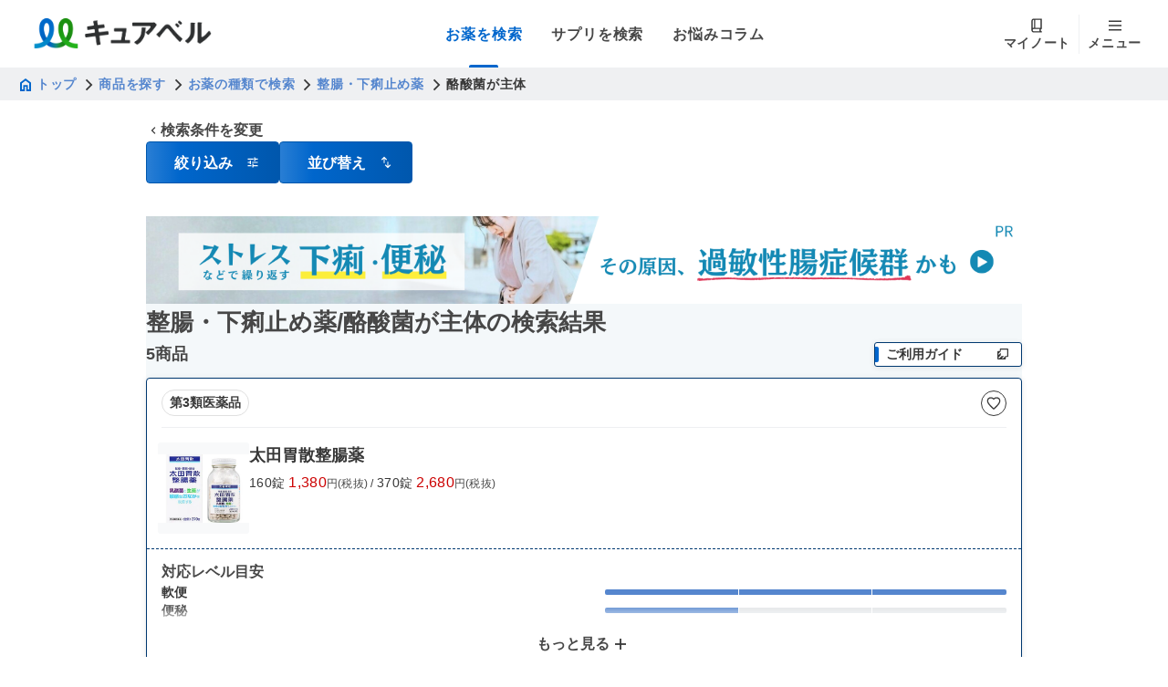

--- FILE ---
content_type: text/html; charset=utf-8
request_url: https://curebell.jp/app/search/medicine_type/W08/CC540
body_size: 24072
content:
<!DOCTYPE html><html lang="ja"><head><meta charSet="utf-8"/><meta name="viewport" content="width=device-width, initial-scale=1"/><title>整腸・下痢止め薬/酪酸菌が主体の検索結果 - キュアベル</title><meta name="description" content="整腸・下痢止め薬/酪酸菌が主体の検索結果。キュアベルは、たくさんの市販薬の中から、症状や状況、好みに合ったものをスムーズに探せるWebサービスです。"/><meta property="og:type" content="website"/><meta property="og:title" content="整腸・下痢止め薬/酪酸菌が主体の検索結果 - キュアベル"/><meta property="og:description" content="整腸・下痢止め薬/酪酸菌が主体の検索結果。キュアベルは、たくさんの市販薬の中から、症状や状況、好みに合ったものをスムーズに探せるWebサービスです。"/><meta property="og:url" content="http://curebell.jp/app/search/medicine_type/W08/CC540"/><meta property="og:site_name" content="キュアベル"/><meta property="og:image" content="http://curebell.jp/logo.png"/><link rel="canonical" href="http://curebell.jp/app/search/medicine_type/W08/CC540"/><link rel="stylesheet" href="/assets/root-DqMDbSTB.css"/><link rel="stylesheet" href="/assets/index-95VIKxFL.css#"/><link rel="stylesheet" href="/assets/index-zozVOdLW.css#"/><link rel="stylesheet" href="/assets/accordion-content-arrow-DcN2xexa.css#"/><link rel="stylesheet" href="/assets/index-g-y96rjf.css#"/><link rel="stylesheet" href="/assets/index-CbiQtnx-.css#"/><link rel="preconnect" href="https://fonts.googleapis.com"/><link rel="preconnect" href="https://fonts.gstatic.com" crossorigin="anonymous"/><link rel="stylesheet" href="https://fonts.googleapis.com/css2?family=Inter:ital,opsz,wght@0,14..32,100..900;1,14..32,100..900&amp;display=swap"/><link rel="icon" href="/favicon.ico" sizes="any"/><link rel="icon" href="/favicon.svg" type="image/svg+xml"/><link rel="apple-touch-icon" href="/apple-touch-icon.png"/><link rel="manifest" href="/site.webmanifest"/><link rel="stylesheet" href="/assets/index-B2VA7IEN.css#"/><link rel="stylesheet" href="/assets/index-c3-BvM_Z.css#"/><link rel="stylesheet" href="/assets/index-D50mOmjX.css#"/><link rel="stylesheet" href="/assets/index-BADwLWjZ.css"/><link rel="stylesheet" href="/assets/index-DMRX7eTQ.css#"/><link rel="stylesheet" href="/assets/index-Bf9wl6xl.css#"/><link rel="stylesheet" href="/assets/index-BxviTcRy.css"/><link rel="stylesheet" href="/assets/jusin-kansyo-data-CR_i4hpr.css"/><link rel="stylesheet" href="/assets/index-1to9ZOEU.css#"/><link rel="stylesheet" href="/assets/index-DGaTHFV9.css#"/><link rel="stylesheet" href="/assets/index-C-baubbM.css#"/><link rel="stylesheet" href="/assets/index-DuiDrVpK.css#"/><link rel="stylesheet" href="/assets/index-BFqnuc0p.css#"/><link rel="stylesheet" href="/assets/index-CTwX_oUT.css"/><link rel="stylesheet" href="/assets/get-caution-suffix-R0CCCNCp.css"/><link rel="stylesheet" href="/assets/index-BN_F4mEX.css"/><link rel="stylesheet" href="/assets/index-TuTUga35.css"/><link rel="stylesheet" href="/assets/index-BrqGZBE7.css"/><link rel="stylesheet" href="/assets/index-223QoDJw.css"/><link rel="stylesheet" href="/assets/app.search.medicine_type._index-D3cOdWS-.css"/><link rel="stylesheet" href="/assets/medicine-search-top-category-index-CcqJXycH.css"/><script>(function(w,d,s,l,i){w[l]=w[l]||[];w[l].push({'gtm.start':
              new Date().getTime(),event:'gtm.js'});var f=d.getElementsByTagName(s)[0],
              j=d.createElement(s),dl=l!='dataLayer'?'&l='+l:'';j.async=true;j.src=
              'https://www.googletagmanager.com/gtm.js?id='+i+dl;f.parentNode.insertBefore(j,f);
              })(window,document,'script','dataLayer','GTM-W52QT7Q');</script><meta name="sentry-trace" content="c371bc19af31450c8364a39850524880-ba67c2d0977a1af2"/>
<meta name="baggage" content="sentry-environment=production,sentry-public_key=eb091135f985bbff9629b4028ee617c8,sentry-trace_id=c371bc19af31450c8364a39850524880,sentry-org_id=4503929092767744"/></head><body><noscript><iframe src="https://www.googletagmanager.com/ns.html?id=GTM-W52QT7Q" height="0" width="0" style="display:none;visibility:hidden" title="Google Tag Manager"></iframe></noscript><style data-mantine-styles="true">:root, :host{--mantine-font-family: 'Noto Sans JP', -apple-system, BlinkMacSystemFont, 'Segoe UI', Roboto, sans-serif;--mantine-font-family-monospace: 'SFMono-Regular', Consolas, 'Liberation Mono', Menlo, monospace;--mantine-font-family-headings: 'Noto Sans JP', -apple-system, BlinkMacSystemFont, 'Segoe UI', Roboto, sans-serif;--mantine-radius-default: 0.1875rem;--mantine-primary-color-filled: var(--mantine-color-primary-filled);--mantine-primary-color-filled-hover: var(--mantine-color-primary-filled-hover);--mantine-primary-color-light: var(--mantine-color-primary-light);--mantine-primary-color-light-hover: var(--mantine-color-primary-light-hover);--mantine-primary-color-light-color: var(--mantine-color-primary-light-color);--mantine-spacing-xs: 0.25rem;--mantine-spacing-sm: 0.5rem;--mantine-spacing-md: 0.75rem;--mantine-spacing-lg: 1rem;--mantine-spacing-xl: 1.25rem;--mantine-font-size-xs: 0.75rem;--mantine-font-size-sm: 0.875rem;--mantine-font-size-md: 1rem;--mantine-font-size-lg: 1.125rem;--mantine-font-size-xl: 1.25rem;--mantine-shadow-xs: 0 1px 3px rgba(0, 0, 0, 0.05);--mantine-shadow-sm: 0 1px 6px rgba(0, 0, 0, 0.1);--mantine-shadow-md: 0 4px 6px rgba(0, 0, 0, 0.1);--mantine-shadow-lg: 0 10px 15px rgba(0, 0, 0, 0.1);--mantine-shadow-xl: 0 20px 25px rgba(0, 0, 0, 0.1);--mantine-radius-xs: 0.125rem;--mantine-radius-sm: 0.1875rem;--mantine-radius-md: 0.25rem;--mantine-radius-lg: 0.5rem;--mantine-radius-xl: 1rem;--mantine-primary-color-0: var(--mantine-color-primary-0);--mantine-primary-color-1: var(--mantine-color-primary-1);--mantine-primary-color-2: var(--mantine-color-primary-2);--mantine-primary-color-3: var(--mantine-color-primary-3);--mantine-primary-color-4: var(--mantine-color-primary-4);--mantine-primary-color-5: var(--mantine-color-primary-5);--mantine-primary-color-6: var(--mantine-color-primary-6);--mantine-primary-color-7: var(--mantine-color-primary-7);--mantine-primary-color-8: var(--mantine-color-primary-8);--mantine-primary-color-9: var(--mantine-color-primary-9);--mantine-color-dark-0: #e0e0e0;--mantine-color-dark-1: #c8c8c8;--mantine-color-dark-2: #afafaf;--mantine-color-dark-3: #979797;--mantine-color-dark-4: #7e7e7e;--mantine-color-dark-5: #666666;--mantine-color-dark-6: #575757;--mantine-color-dark-7: #474747;--mantine-color-dark-8: #383838;--mantine-color-dark-9: #292929;--mantine-color-gray-0: #eff0f2;--mantine-color-gray-1: #e1e4e7;--mantine-color-gray-2: #d4d9dd;--mantine-color-gray-3: #c7cdd2;--mantine-color-gray-4: #bac1c8;--mantine-color-gray-6: #939aa1;--mantine-color-gray-7: #797f84;--mantine-color-gray-8: #5f6468;--mantine-color-gray-9: #45484c;--mantine-color-primary-0: #cce0f5;--mantine-color-primary-1: #a3c8ed;--mantine-color-primary-2: #7aafe4;--mantine-color-primary-3: #5586CE;--mantine-color-primary-4: #297ed4;--mantine-color-primary-5: #0066cc;--mantine-color-primary-6: #0057ad;--mantine-color-primary-7: #00478f;--mantine-color-primary-8: #003870;--mantine-color-primary-9: #002952;--mantine-color-secondary-0: #cde9cc;--mantine-color-secondary-1: #a5d8a3;--mantine-color-secondary-2: #7dc67a;--mantine-color-secondary-3: #55b552;--mantine-color-secondary-4: #469C8D;--mantine-color-secondary-5: #059200;--mantine-color-secondary-6: #047c00;--mantine-color-secondary-7: #046600;--mantine-color-secondary-8: #035000;--mantine-color-secondary-9: #023a00;--mantine-color-error-0: #f5cccc;--mantine-color-error-1: #eda3a3;--mantine-color-error-2: #e47a7a;--mantine-color-error-3: #dc5252;--mantine-color-error-4: #d42929;--mantine-color-error-5: #cc0000;--mantine-color-error-6: #ad0000;--mantine-color-error-7: #8f0000;--mantine-color-error-8: #700000;--mantine-color-error-9: #520000;--mantine-color-warning-0: #f5e0cc;--mantine-color-warning-1: #edc8a3;--mantine-color-warning-2: #e4af7a;--mantine-color-warning-3: #dc9752;--mantine-color-warning-4: #d47e29;--mantine-color-warning-5: #cc6600;--mantine-color-warning-6: #ad5700;--mantine-color-warning-7: #8f4700;--mantine-color-warning-8: #703800;--mantine-color-warning-9: #522900;}

:root[data-mantine-color-scheme="dark"], :host([data-mantine-color-scheme="dark"]){--mantine-color-anchor: var(--mantine-color-primary-4);--mantine-color-dark-filled: var(--mantine-color-dark-5);--mantine-color-dark-filled-hover: var(--mantine-color-dark-6);--mantine-color-dark-light: rgba(151, 151, 151, 0.15);--mantine-color-dark-light-hover: rgba(151, 151, 151, 0.2);--mantine-color-dark-light-color: var(--mantine-color-dark-0);--mantine-color-dark-outline: var(--mantine-color-dark-1);--mantine-color-dark-outline-hover: rgba(200, 200, 200, 0.05);--mantine-color-gray-filled: var(--mantine-color-gray-5);--mantine-color-gray-filled-hover: var(--mantine-color-gray-6);--mantine-color-gray-light: rgba(199, 205, 210, 0.15);--mantine-color-gray-light-hover: rgba(199, 205, 210, 0.2);--mantine-color-gray-light-color: var(--mantine-color-gray-0);--mantine-color-gray-outline: var(--mantine-color-gray-1);--mantine-color-gray-outline-hover: rgba(225, 228, 231, 0.05);--mantine-color-red-filled: var(--mantine-color-red-5);--mantine-color-red-filled-hover: var(--mantine-color-red-6);--mantine-color-red-light: rgba(255, 168, 168, 0.15);--mantine-color-red-light-hover: rgba(255, 168, 168, 0.2);--mantine-color-red-light-color: var(--mantine-color-red-0);--mantine-color-red-outline: var(--mantine-color-red-1);--mantine-color-red-outline-hover: rgba(255, 227, 227, 0.05);--mantine-color-pink-filled: var(--mantine-color-pink-5);--mantine-color-pink-filled-hover: var(--mantine-color-pink-6);--mantine-color-pink-light: rgba(250, 162, 193, 0.15);--mantine-color-pink-light-hover: rgba(250, 162, 193, 0.2);--mantine-color-pink-light-color: var(--mantine-color-pink-0);--mantine-color-pink-outline: var(--mantine-color-pink-1);--mantine-color-pink-outline-hover: rgba(255, 222, 235, 0.05);--mantine-color-grape-filled: var(--mantine-color-grape-5);--mantine-color-grape-filled-hover: var(--mantine-color-grape-6);--mantine-color-grape-light: rgba(229, 153, 247, 0.15);--mantine-color-grape-light-hover: rgba(229, 153, 247, 0.2);--mantine-color-grape-light-color: var(--mantine-color-grape-0);--mantine-color-grape-outline: var(--mantine-color-grape-1);--mantine-color-grape-outline-hover: rgba(243, 217, 250, 0.05);--mantine-color-violet-filled: var(--mantine-color-violet-5);--mantine-color-violet-filled-hover: var(--mantine-color-violet-6);--mantine-color-violet-light: rgba(177, 151, 252, 0.15);--mantine-color-violet-light-hover: rgba(177, 151, 252, 0.2);--mantine-color-violet-light-color: var(--mantine-color-violet-0);--mantine-color-violet-outline: var(--mantine-color-violet-1);--mantine-color-violet-outline-hover: rgba(229, 219, 255, 0.05);--mantine-color-indigo-filled: var(--mantine-color-indigo-5);--mantine-color-indigo-filled-hover: var(--mantine-color-indigo-6);--mantine-color-indigo-light: rgba(145, 167, 255, 0.15);--mantine-color-indigo-light-hover: rgba(145, 167, 255, 0.2);--mantine-color-indigo-light-color: var(--mantine-color-indigo-0);--mantine-color-indigo-outline: var(--mantine-color-indigo-1);--mantine-color-indigo-outline-hover: rgba(219, 228, 255, 0.05);--mantine-color-blue-filled: var(--mantine-color-blue-5);--mantine-color-blue-filled-hover: var(--mantine-color-blue-6);--mantine-color-blue-light: rgba(116, 192, 252, 0.15);--mantine-color-blue-light-hover: rgba(116, 192, 252, 0.2);--mantine-color-blue-light-color: var(--mantine-color-blue-0);--mantine-color-blue-outline: var(--mantine-color-blue-1);--mantine-color-blue-outline-hover: rgba(208, 235, 255, 0.05);--mantine-color-cyan-filled: var(--mantine-color-cyan-5);--mantine-color-cyan-filled-hover: var(--mantine-color-cyan-6);--mantine-color-cyan-light: rgba(102, 217, 232, 0.15);--mantine-color-cyan-light-hover: rgba(102, 217, 232, 0.2);--mantine-color-cyan-light-color: var(--mantine-color-cyan-0);--mantine-color-cyan-outline: var(--mantine-color-cyan-1);--mantine-color-cyan-outline-hover: rgba(197, 246, 250, 0.05);--mantine-color-teal-filled: var(--mantine-color-teal-5);--mantine-color-teal-filled-hover: var(--mantine-color-teal-6);--mantine-color-teal-light: rgba(99, 230, 190, 0.15);--mantine-color-teal-light-hover: rgba(99, 230, 190, 0.2);--mantine-color-teal-light-color: var(--mantine-color-teal-0);--mantine-color-teal-outline: var(--mantine-color-teal-1);--mantine-color-teal-outline-hover: rgba(195, 250, 232, 0.05);--mantine-color-green-filled: var(--mantine-color-green-5);--mantine-color-green-filled-hover: var(--mantine-color-green-6);--mantine-color-green-light: rgba(140, 233, 154, 0.15);--mantine-color-green-light-hover: rgba(140, 233, 154, 0.2);--mantine-color-green-light-color: var(--mantine-color-green-0);--mantine-color-green-outline: var(--mantine-color-green-1);--mantine-color-green-outline-hover: rgba(211, 249, 216, 0.05);--mantine-color-lime-filled: var(--mantine-color-lime-5);--mantine-color-lime-filled-hover: var(--mantine-color-lime-6);--mantine-color-lime-light: rgba(192, 235, 117, 0.15);--mantine-color-lime-light-hover: rgba(192, 235, 117, 0.2);--mantine-color-lime-light-color: var(--mantine-color-lime-0);--mantine-color-lime-outline: var(--mantine-color-lime-1);--mantine-color-lime-outline-hover: rgba(233, 250, 200, 0.05);--mantine-color-yellow-filled: var(--mantine-color-yellow-5);--mantine-color-yellow-filled-hover: var(--mantine-color-yellow-6);--mantine-color-yellow-light: rgba(255, 224, 102, 0.15);--mantine-color-yellow-light-hover: rgba(255, 224, 102, 0.2);--mantine-color-yellow-light-color: var(--mantine-color-yellow-0);--mantine-color-yellow-outline: var(--mantine-color-yellow-1);--mantine-color-yellow-outline-hover: rgba(255, 243, 191, 0.05);--mantine-color-orange-filled: var(--mantine-color-orange-5);--mantine-color-orange-filled-hover: var(--mantine-color-orange-6);--mantine-color-orange-light: rgba(255, 192, 120, 0.15);--mantine-color-orange-light-hover: rgba(255, 192, 120, 0.2);--mantine-color-orange-light-color: var(--mantine-color-orange-0);--mantine-color-orange-outline: var(--mantine-color-orange-1);--mantine-color-orange-outline-hover: rgba(255, 232, 204, 0.05);--mantine-color-primary-text: var(--mantine-color-primary-4);--mantine-color-primary-filled: var(--mantine-color-primary-5);--mantine-color-primary-filled-hover: var(--mantine-color-primary-6);--mantine-color-primary-light: rgba(85, 134, 206, 0.15);--mantine-color-primary-light-hover: rgba(85, 134, 206, 0.2);--mantine-color-primary-light-color: var(--mantine-color-primary-0);--mantine-color-primary-outline: var(--mantine-color-primary-1);--mantine-color-primary-outline-hover: rgba(163, 200, 237, 0.05);--mantine-color-secondary-text: var(--mantine-color-secondary-4);--mantine-color-secondary-filled: var(--mantine-color-secondary-5);--mantine-color-secondary-filled-hover: var(--mantine-color-secondary-6);--mantine-color-secondary-light: rgba(85, 181, 82, 0.15);--mantine-color-secondary-light-hover: rgba(85, 181, 82, 0.2);--mantine-color-secondary-light-color: var(--mantine-color-secondary-0);--mantine-color-secondary-outline: var(--mantine-color-secondary-1);--mantine-color-secondary-outline-hover: rgba(165, 216, 163, 0.05);--mantine-color-error-text: var(--mantine-color-error-4);--mantine-color-error-filled: var(--mantine-color-error-5);--mantine-color-error-filled-hover: var(--mantine-color-error-6);--mantine-color-error-light: rgba(220, 82, 82, 0.15);--mantine-color-error-light-hover: rgba(220, 82, 82, 0.2);--mantine-color-error-light-color: var(--mantine-color-error-0);--mantine-color-error-outline: var(--mantine-color-error-1);--mantine-color-error-outline-hover: rgba(237, 163, 163, 0.05);--mantine-color-warning-text: var(--mantine-color-warning-4);--mantine-color-warning-filled: var(--mantine-color-warning-5);--mantine-color-warning-filled-hover: var(--mantine-color-warning-6);--mantine-color-warning-light: rgba(220, 151, 82, 0.15);--mantine-color-warning-light-hover: rgba(220, 151, 82, 0.2);--mantine-color-warning-light-color: var(--mantine-color-warning-0);--mantine-color-warning-outline: var(--mantine-color-warning-1);--mantine-color-warning-outline-hover: rgba(237, 200, 163, 0.05);}

:root[data-mantine-color-scheme="light"], :host([data-mantine-color-scheme="light"]){--mantine-color-anchor: var(--mantine-color-primary-5);--mantine-color-dark-filled: var(--mantine-color-dark-5);--mantine-color-dark-filled-hover: var(--mantine-color-dark-6);--mantine-color-dark-light: rgba(102, 102, 102, 0.1);--mantine-color-dark-light-hover: rgba(102, 102, 102, 0.12);--mantine-color-dark-light-color: var(--mantine-color-dark-5);--mantine-color-dark-outline: var(--mantine-color-dark-5);--mantine-color-dark-outline-hover: rgba(102, 102, 102, 0.05);--mantine-color-gray-filled: var(--mantine-color-gray-5);--mantine-color-gray-filled-hover: var(--mantine-color-gray-6);--mantine-color-gray-light: rgba(173, 181, 189, 0.1);--mantine-color-gray-light-hover: rgba(173, 181, 189, 0.12);--mantine-color-gray-light-color: var(--mantine-color-gray-5);--mantine-color-gray-outline: var(--mantine-color-gray-5);--mantine-color-gray-outline-hover: rgba(173, 181, 189, 0.05);--mantine-color-red-filled: var(--mantine-color-red-5);--mantine-color-red-filled-hover: var(--mantine-color-red-6);--mantine-color-red-light: rgba(255, 107, 107, 0.1);--mantine-color-red-light-hover: rgba(255, 107, 107, 0.12);--mantine-color-red-light-color: var(--mantine-color-red-5);--mantine-color-red-outline: var(--mantine-color-red-5);--mantine-color-red-outline-hover: rgba(255, 107, 107, 0.05);--mantine-color-pink-filled: var(--mantine-color-pink-5);--mantine-color-pink-filled-hover: var(--mantine-color-pink-6);--mantine-color-pink-light: rgba(240, 101, 149, 0.1);--mantine-color-pink-light-hover: rgba(240, 101, 149, 0.12);--mantine-color-pink-light-color: var(--mantine-color-pink-5);--mantine-color-pink-outline: var(--mantine-color-pink-5);--mantine-color-pink-outline-hover: rgba(240, 101, 149, 0.05);--mantine-color-grape-filled: var(--mantine-color-grape-5);--mantine-color-grape-filled-hover: var(--mantine-color-grape-6);--mantine-color-grape-light: rgba(204, 93, 232, 0.1);--mantine-color-grape-light-hover: rgba(204, 93, 232, 0.12);--mantine-color-grape-light-color: var(--mantine-color-grape-5);--mantine-color-grape-outline: var(--mantine-color-grape-5);--mantine-color-grape-outline-hover: rgba(204, 93, 232, 0.05);--mantine-color-violet-filled: var(--mantine-color-violet-5);--mantine-color-violet-filled-hover: var(--mantine-color-violet-6);--mantine-color-violet-light: rgba(132, 94, 247, 0.1);--mantine-color-violet-light-hover: rgba(132, 94, 247, 0.12);--mantine-color-violet-light-color: var(--mantine-color-violet-5);--mantine-color-violet-outline: var(--mantine-color-violet-5);--mantine-color-violet-outline-hover: rgba(132, 94, 247, 0.05);--mantine-color-indigo-filled: var(--mantine-color-indigo-5);--mantine-color-indigo-filled-hover: var(--mantine-color-indigo-6);--mantine-color-indigo-light: rgba(92, 124, 250, 0.1);--mantine-color-indigo-light-hover: rgba(92, 124, 250, 0.12);--mantine-color-indigo-light-color: var(--mantine-color-indigo-5);--mantine-color-indigo-outline: var(--mantine-color-indigo-5);--mantine-color-indigo-outline-hover: rgba(92, 124, 250, 0.05);--mantine-color-blue-filled: var(--mantine-color-blue-5);--mantine-color-blue-filled-hover: var(--mantine-color-blue-6);--mantine-color-blue-light: rgba(51, 154, 240, 0.1);--mantine-color-blue-light-hover: rgba(51, 154, 240, 0.12);--mantine-color-blue-light-color: var(--mantine-color-blue-5);--mantine-color-blue-outline: var(--mantine-color-blue-5);--mantine-color-blue-outline-hover: rgba(51, 154, 240, 0.05);--mantine-color-cyan-filled: var(--mantine-color-cyan-5);--mantine-color-cyan-filled-hover: var(--mantine-color-cyan-6);--mantine-color-cyan-light: rgba(34, 184, 207, 0.1);--mantine-color-cyan-light-hover: rgba(34, 184, 207, 0.12);--mantine-color-cyan-light-color: var(--mantine-color-cyan-5);--mantine-color-cyan-outline: var(--mantine-color-cyan-5);--mantine-color-cyan-outline-hover: rgba(34, 184, 207, 0.05);--mantine-color-teal-filled: var(--mantine-color-teal-5);--mantine-color-teal-filled-hover: var(--mantine-color-teal-6);--mantine-color-teal-light: rgba(32, 201, 151, 0.1);--mantine-color-teal-light-hover: rgba(32, 201, 151, 0.12);--mantine-color-teal-light-color: var(--mantine-color-teal-5);--mantine-color-teal-outline: var(--mantine-color-teal-5);--mantine-color-teal-outline-hover: rgba(32, 201, 151, 0.05);--mantine-color-green-filled: var(--mantine-color-green-5);--mantine-color-green-filled-hover: var(--mantine-color-green-6);--mantine-color-green-light: rgba(81, 207, 102, 0.1);--mantine-color-green-light-hover: rgba(81, 207, 102, 0.12);--mantine-color-green-light-color: var(--mantine-color-green-5);--mantine-color-green-outline: var(--mantine-color-green-5);--mantine-color-green-outline-hover: rgba(81, 207, 102, 0.05);--mantine-color-lime-filled: var(--mantine-color-lime-5);--mantine-color-lime-filled-hover: var(--mantine-color-lime-6);--mantine-color-lime-light: rgba(148, 216, 45, 0.1);--mantine-color-lime-light-hover: rgba(148, 216, 45, 0.12);--mantine-color-lime-light-color: var(--mantine-color-lime-5);--mantine-color-lime-outline: var(--mantine-color-lime-5);--mantine-color-lime-outline-hover: rgba(148, 216, 45, 0.05);--mantine-color-yellow-filled: var(--mantine-color-yellow-5);--mantine-color-yellow-filled-hover: var(--mantine-color-yellow-6);--mantine-color-yellow-light: rgba(252, 196, 25, 0.1);--mantine-color-yellow-light-hover: rgba(252, 196, 25, 0.12);--mantine-color-yellow-light-color: var(--mantine-color-yellow-5);--mantine-color-yellow-outline: var(--mantine-color-yellow-5);--mantine-color-yellow-outline-hover: rgba(252, 196, 25, 0.05);--mantine-color-orange-filled: var(--mantine-color-orange-5);--mantine-color-orange-filled-hover: var(--mantine-color-orange-6);--mantine-color-orange-light: rgba(255, 146, 43, 0.1);--mantine-color-orange-light-hover: rgba(255, 146, 43, 0.12);--mantine-color-orange-light-color: var(--mantine-color-orange-5);--mantine-color-orange-outline: var(--mantine-color-orange-5);--mantine-color-orange-outline-hover: rgba(255, 146, 43, 0.05);--mantine-color-primary-text: var(--mantine-color-primary-filled);--mantine-color-primary-filled: var(--mantine-color-primary-5);--mantine-color-primary-filled-hover: var(--mantine-color-primary-6);--mantine-color-primary-light: rgba(0, 102, 204, 0.1);--mantine-color-primary-light-hover: rgba(0, 102, 204, 0.12);--mantine-color-primary-light-color: var(--mantine-color-primary-5);--mantine-color-primary-outline: var(--mantine-color-primary-5);--mantine-color-primary-outline-hover: rgba(0, 102, 204, 0.05);--mantine-color-secondary-text: var(--mantine-color-secondary-filled);--mantine-color-secondary-filled: var(--mantine-color-secondary-5);--mantine-color-secondary-filled-hover: var(--mantine-color-secondary-6);--mantine-color-secondary-light: rgba(5, 146, 0, 0.1);--mantine-color-secondary-light-hover: rgba(5, 146, 0, 0.12);--mantine-color-secondary-light-color: var(--mantine-color-secondary-5);--mantine-color-secondary-outline: var(--mantine-color-secondary-5);--mantine-color-secondary-outline-hover: rgba(5, 146, 0, 0.05);--mantine-color-error-text: var(--mantine-color-error-filled);--mantine-color-error-filled: var(--mantine-color-error-5);--mantine-color-error-filled-hover: var(--mantine-color-error-6);--mantine-color-error-light: rgba(204, 0, 0, 0.1);--mantine-color-error-light-hover: rgba(204, 0, 0, 0.12);--mantine-color-error-light-color: var(--mantine-color-error-5);--mantine-color-error-outline: var(--mantine-color-error-5);--mantine-color-error-outline-hover: rgba(204, 0, 0, 0.05);--mantine-color-warning-text: var(--mantine-color-warning-filled);--mantine-color-warning-filled: var(--mantine-color-warning-5);--mantine-color-warning-filled-hover: var(--mantine-color-warning-6);--mantine-color-warning-light: rgba(204, 102, 0, 0.1);--mantine-color-warning-light-hover: rgba(204, 102, 0, 0.12);--mantine-color-warning-light-color: var(--mantine-color-warning-5);--mantine-color-warning-outline: var(--mantine-color-warning-5);--mantine-color-warning-outline-hover: rgba(204, 102, 0, 0.05);}</style><style data-mantine-styles="classes">@media (max-width: 35.99375em) {.mantine-visible-from-xs {display: none !important;}}@media (min-width: 36em) {.mantine-hidden-from-xs {display: none !important;}}@media (max-width: 47.99375em) {.mantine-visible-from-sm {display: none !important;}}@media (min-width: 48em) {.mantine-hidden-from-sm {display: none !important;}}@media (max-width: 61.99375em) {.mantine-visible-from-md {display: none !important;}}@media (min-width: 62em) {.mantine-hidden-from-md {display: none !important;}}@media (max-width: 74.99375em) {.mantine-visible-from-lg {display: none !important;}}@media (min-width: 75em) {.mantine-hidden-from-lg {display: none !important;}}@media (max-width: 87.99375em) {.mantine-visible-from-xl {display: none !important;}}@media (min-width: 88em) {.mantine-hidden-from-xl {display: none !important;}}</style><div class="_1429f2h0"><div class="_1429f2h1 _1429f2h4"><div><header class="_1wimhhh0"><div class="_1wimhhh1"><a class="_1wimhhhd" href="/app" data-discover="true"><img src="/logo.png" alt="Curebell Logo" class="_1wimhhhe"/></a><div class="_1wimhhh5"><a class="_1wimhhh6" data-active="true" href="/app/search/medicine_type" data-discover="true"><span class="_9ck1vc9 _9ck1vc0 _9ck1vci _9ck1vck _1wimhhh7">お薬を検索</span></a><a class="_1wimhhh6" data-active="false" href="/supp/search/purpose" data-discover="true"><span class="_9ck1vc9 _9ck1vc0 _9ck1vci _9ck1vck _1wimhhh7">サプリを検索</span></a><a href="https://curebell.jp/articles/" class="_1wimhhh6" data-active="false"><span class="_9ck1vc9 _9ck1vc0 _9ck1vci _9ck1vck _1wimhhh7">お悩みコラム</span></a></div><div class="_1wimhhh8"><a class="_1wimhhha" data-active="false" href="/mypage" data-discover="true"><div class="_1wimhhh9"><img src="/icon/mynote.svg" alt="My Note Icon" class="_1wimhhhh"/><span class="_9ck1vca _9ck1vc0 _9ck1vci _9ck1vck _1wimhhhb">マイノート</span></div></a><div class="_1wimhhhc"></div><button type="button" class="_1wimhhha" data-active="false"><div class="_1wimhhh9"><img src="/icon/hamburger.svg" alt="Menu Icon" class="_1wimhhhh"/><span class="_9ck1vca _9ck1vc0 _9ck1vci _9ck1vck _1wimhhhb">メニュー</span></div></button></div></div><div class="_1wimhhh2"><a class="_1wimhhh3" data-active="true" href="/app/search/medicine_type" data-discover="true"><span class="_9ck1vca _9ck1vc0 _9ck1vci _9ck1vck _1wimhhh4">お薬を検索</span></a><a class="_1wimhhh3" data-active="false" href="/supp/search/purpose" data-discover="true"><span class="_9ck1vca _9ck1vc0 _9ck1vci _9ck1vck _1wimhhh4">サプリを検索</span></a><a href="https://curebell.jp/articles/" class="_1wimhhh3" data-active="false"><span class="_9ck1vca _9ck1vc0 _9ck1vci _9ck1vck _1wimhhh4">お悩みコラム</span></a></div></header></div><div class="_1429f2h2"><nav class="_852oim0" aria-label="パンくずリスト"><div class="_852oim1"><a class="_852oim2" href="/" data-discover="true"><span class="_9ck1vca _9ck1vc0 _9ck1vci _9ck1vcl _852oim3"><svg class="_852oim5" width="10" height="12" viewBox="0 0 10 12" fill="none" xmlns="http://www.w3.org/2000/svg"><path d="M1.9487 9.75076H3.06024V6.16005H6.93941V9.75076H8.05095V4.82408L4.99982 2.5358L1.9487 4.82408V9.75076ZM0.519531 11.1799V4.10949L4.99982 0.745117L9.48011 4.10672V11.1799H5.63391V7.46555H4.36574V11.1799H0.519531Z" fill="#0066CC"></path></svg>トップ</span></a></div><svg class="_852oim6" viewBox="0 0 14 14" fill="none" xmlns="http://www.w3.org/2000/svg"><path d="M5.17 2.59L6.24 1.52L11.73 7L6.24 12.48L5.17 11.41L9.59 7L5.17 2.59Z" fill="currentColor"></path></svg><div class="_852oim1"><a class="_852oim2" href="/app" data-discover="true"><span class="_9ck1vca _9ck1vc0 _9ck1vci _9ck1vcl _852oim3">商品を探す</span></a></div><svg class="_852oim6" viewBox="0 0 14 14" fill="none" xmlns="http://www.w3.org/2000/svg"><path d="M5.17 2.59L6.24 1.52L11.73 7L6.24 12.48L5.17 11.41L9.59 7L5.17 2.59Z" fill="currentColor"></path></svg><div class="_852oim1"><a class="_852oim2" href="/app/search/medicine_type" data-discover="true"><span class="_9ck1vca _9ck1vc0 _9ck1vci _9ck1vcl _852oim3">お薬の種類で検索</span></a></div><svg class="_852oim6" viewBox="0 0 14 14" fill="none" xmlns="http://www.w3.org/2000/svg"><path d="M5.17 2.59L6.24 1.52L11.73 7L6.24 12.48L5.17 11.41L9.59 7L5.17 2.59Z" fill="currentColor"></path></svg><div class="_852oim1"><a class="_852oim2" href="/app/search/medicine_type/W08" data-discover="true"><span class="_9ck1vca _9ck1vc0 _9ck1vci _9ck1vcl _852oim3">整腸・下痢止め薬</span></a></div><svg class="_852oim6" viewBox="0 0 14 14" fill="none" xmlns="http://www.w3.org/2000/svg"><path d="M5.17 2.59L6.24 1.52L11.73 7L6.24 12.48L5.17 11.41L9.59 7L5.17 2.59Z" fill="currentColor"></path></svg><div class="_852oim1"><span class="_9ck1vca _9ck1vc0 _9ck1vci _9ck1vcq _852oim4" aria-current="page">酪酸菌が主体</span></div></nav></div></div><div class="_1429f2h5"><div class="_1efidoo7" style="padding:20px 0"><div style="--container-size:var(--container-size-md)" class="m_7485cace mantine-Container-root" data-size="md" data-strategy="block" sizes="[object Object]"><div style="--stack-gap:var(--mantine-spacing-md);--stack-align:stretch;--stack-justify:flex-start" class="m_6d731127 mantine-Stack-root"><div style="--group-gap:var(--mantine-spacing-md);--group-align:center;--group-justify:flex-start;--group-wrap:wrap" class="m_4081bf90 mantine-Group-root"><a style="color:#292929;&amp;[data-c=&quot;dimmed&quot;]:[object Object];--text-fz:var(--mantine-font-size-md);--text-lh:var(--mantine-line-height-md)" class="mantine-focus-auto m_849cf0da m_b6d8b162 mantine-Text-root mantine-Anchor-root" data-size="md" data-underline="hover" href="/app/search/medicine_type?categoryId=a607d1a2-61e8-a564-8908-9e3e7e91407d&amp;symptomIds=" data-discover="true"><div style="--group-gap:var(--mantine-spacing-xs);--group-align:center;--group-justify:flex-start;--group-wrap:wrap" class="m_4081bf90 mantine-Group-root"><svg width="16" height="16" viewBox="0 0 20 21" fill="none" xmlns="http://www.w3.org/2000/svg" class="" role="img" aria-hidden="true"><mask id="arrow-left-mask-:R1mtdkedl5:" style="mask-type:alpha" maskUnits="userSpaceOnUse" x="0" y="0" width="20" height="21"><rect y="0.5" width="20" height="20" fill="#D9D9D9"></rect></mask><g mask="url(#arrow-left-mask-:R1mtdkedl5:)"><path d="M12 15.5L7 10.5L12 5.5L13.0625 6.5625L9.125 10.5L13.0625 14.4375L12 15.5Z" fill="#383838"></path></g></svg><span class="_9ck1vc9 _9ck1vc0 _9ck1vcg _9ck1vck">検索条件を変更</span></div></a></div><div class="_1efidoo6" style="margin-bottom:16px"><button style="--button-gradient:linear-gradient(90deg, #297ED4 0%, #0066CC 25%, #0057AD 100%);--button-hover-gradient:linear-gradient(90deg, #0066CC 0%, #0057AD 25%, #00478F 100%);--button-pressed-gradient:linear-gradient(90deg, #0057AD 0%, #00478F 25%, #003870 100%)" class="_19bby9wm _19bby9w1 _19bby9w0 _19bby9wi _1efidoot" type="button" role="button" aria-label="絞り込み"><span class=""></span><span class="_19bby9wo">絞り込み</span><span class="_19bby9wn"><svg width="16" height="16" viewBox="0 0 20 20" fill="none" aria-hidden="true" role="img" xmlns="http://www.w3.org/2000/svg"><path d="M9.5 17V12H11V13.75H17V15.25H11V17H9.5ZM3 15.25V13.75H8V15.25H3ZM6 12.5V10.75H3V9.25H6V7.5H7.5V12.5H6ZM9 10.75V9.25H17V10.75H9ZM12 8V3H13.5V4.75H17V6.25H13.5V8H12ZM3 6.25V4.75H11V6.25H3Z" fill="currentColor"></path></svg></span></button><button style="--button-gradient:linear-gradient(90deg, #297ED4 0%, #0066CC 25%, #0057AD 100%);--button-hover-gradient:linear-gradient(90deg, #0066CC 0%, #0057AD 25%, #00478F 100%);--button-pressed-gradient:linear-gradient(90deg, #0057AD 0%, #00478F 25%, #003870 100%)" class="_19bby9wm _19bby9w1 _19bby9w0 _19bby9wi _1efidoot" type="button" role="button" aria-label="並び替え"><span class=""></span><span class="_19bby9wo">並び替え</span><span class="_19bby9wn"><svg width="16" height="16" viewBox="0 0 20 20" fill="none" aria-hidden="true" role="img" xmlns="http://www.w3.org/2000/svg"><path d="M6.75 11V4.875L4.5625 7.0625L3.5 6L7.5 2L11.5 6L10.4375 7.0625L8.25 4.875V11H6.75ZM12.5 18L8.5 14L9.5625 12.9375L11.75 15.125V9H13.25V15.125L15.4375 12.9375L16.5 14L12.5 18Z" fill="currentColor"></path></svg></span></button></div></div></div></div><div class="_1efidoo8"><div style="--container-size:var(--container-size-md);padding-block:var(--mantine-spacing-xl)" class="m_7485cace mantine-Container-root" data-size="md" data-strategy="block" sizes="[object Object]"><div style="--stack-gap:var(--mantine-spacing-md);--stack-align:stretch;--stack-justify:flex-start" class="m_6d731127 mantine-Stack-root"><div style="width:100%;height:auto" class="a019ri0" role="button" tabindex="0" aria-label="広告"><picture><source media="(min-width: 768px)" srcSet="https://curebell-advertisements-prd.s3.ap-northeast-1.amazonaws.com/advertisements/1766024727624-bae5rh680ci.png"/><img src="https://curebell-advertisements-prd.s3.ap-northeast-1.amazonaws.com/advertisements/1766024723560-xnvc7ir8cld.png" alt="  広告" class="a019ri1" loading="lazy"/></picture></div><h1 class="_9ck1vc1 _9ck1vc0 _9ck1vck">整腸・下痢止め薬<!-- -->/酪酸菌が主体<!-- -->の検索結果</h1><div style="--group-gap:var(--mantine-spacing-md);--group-align:center;--group-justify:space-between;--group-wrap:wrap;margin-bottom:var(--mantine-spacing-md)" class="m_4081bf90 mantine-Group-root"><h3 class="_9ck1vc3 _9ck1vc0 _9ck1vck">5商品</h3><button type="button" class="qkiha90" aria-label="ご利用ガイド"><span class="qkiha91"></span><span class="_9ck1vca _9ck1vc0 _9ck1vci _9ck1vck qkiha92">ご利用ガイド</span><span class="qkiha93"><svg width="12" height="12" viewBox="0 0 16 16" fill="none" xmlns="http://www.w3.org/2000/svg" class="" role="img" aria-hidden="true"><path d="M16 1.05131C16 0.470588 15.5291 0 14.948 0H4.67877C4.39825 0 4.12774 0.12015 3.92736 0.320401C3.72699 0.520651 3.61678 0.780976 3.6268 1.06133V3.63454H1.04195C0.460864 3.63454 0 4.10513 0 4.68586V14.9487C0 15.5294 0.470883 16 1.05197 16H11.3112C11.8923 16 12.3632 15.5194 12.3632 14.9387V12.3655H14.938C15.5191 12.3655 15.99 11.8949 15.99 11.3141V1.05131H16ZM12.0426 10.8636L8.41578 14.4881H6.2918L7.92486 12.8461L9.9186 10.8536H6.41202L2.7752 14.4881H1.50282V13.2165L3.6268 11.0839L5.12962 9.58198V6.06758L1.50282 9.69212V7.56946L3.6268 5.4368L3.9474 5.1164L4.36819 4.68586L5.1196 3.93492V1.51189H14.4771V10.8736H12.0225L12.0426 10.8636Z" fill="#383838"></path></svg></span></button></div><div style="--stack-gap:var(--mantine-spacing-md);--stack-align:stretch;--stack-justify:flex-start" class="m_6d731127 mantine-Stack-root"><div style="--stack-gap:var(--mantine-spacing-md);--stack-align:stretch;--stack-justify:flex-start" class="m_6d731127 mantine-Stack-root"><div style="--medicine-card-width:100%" class="_165umwx0" role="article"><div class="sud5160"><div class="sud5161"><span class="_1tpb06p1 _1tpb06p0" aria-label="第3類医薬品" role="img"><span class="_9ck1vca _9ck1vc0 _9ck1vci _9ck1vcs">第3類医薬品</span></span></div><button style="--ai-size:var(--ai-size-md);--ai-radius:var(--mantine-radius-xl);--ai-color:var(--mantine-color-white)" class="mantine-focus-auto mantine-active _1l4upog1 _1l4upog0 m_8d3f4000 mantine-ActionIcon-root m_87cf2631 mantine-UnstyledButton-root" data-size="md" type="button" aria-pressed="false" aria-label="お気に入りに追加"><span class="m_8d3afb97 mantine-ActionIcon-icon"><svg width="20" height="20" viewBox="0 0 24 24" fill="none" stroke="currentColor" stroke-width="2" stroke-linecap="round" stroke-linejoin="round" aria-hidden="true" role="img"><title>お気に入り</title><path d="M12 21.35l-1.45-1.32C5.4 15.36 2 12.28 2 8.5 2 5.42 4.42 3 7.5 3c1.74 0 3.41.81 4.5 2.09C13.09 3.81 14.76 3 16.5 3 19.58 3 22 5.42 22 8.5c0 3.78-3.4 6.86-8.55 11.54L12 21.35z"></path></svg></span></button></div><div class="_165umwx4"></div><div class="_165umwx1" role="button" tabindex="0" aria-label="太田胃散整腸薬の詳細を見る"><div class="a9mbzy0"><div style="--group-gap:calc(0.75rem * var(--mantine-scale));--group-align:flex-start;--group-justify:flex-start;--group-wrap:nowrap" class="m_4081bf90 mantine-Group-root"><div class="a9mbzy1"><div style="width:calc(6.25rem * var(--mantine-scale));height:calc(6.25rem * var(--mantine-scale))" class="a9mbzy2 m_4451eb3a mantine-Center-root"><div style="--skeleton-height:calc(6.25rem * var(--mantine-scale));--skeleton-width:calc(6.25rem * var(--mantine-scale));--skeleton-radius:calc(0.5rem * var(--mantine-scale))" class="m_18320242 mantine-Skeleton-root" data-visible="true" data-animate="true"></div><div class="_10kg7hi1"></div></div></div><div style="--stack-gap:calc(0.5rem * var(--mantine-scale));--stack-align:stretch;--stack-justify:flex-start" class="a9mbzy4 m_6d731127 mantine-Stack-root"><p class="_9ck1vc8 _9ck1vc0 _9ck1vci _9ck1vck _9ck1vc19 a9mbzy5" style="--line-clamp:2">太田胃散整腸薬</p><div class="a9mbzy8"><div class="_9ck1vc7 _9ck1vc0 _9ck1vch _9ck1vck a9mbzy9"><span class="_9ck1vc9 _9ck1vc0 _9ck1vch _9ck1vck a9mbzya"><span class="_9ck1vca _9ck1vc0 _9ck1vch _9ck1vcq _9ck1vc13 _9ck1vc16">160錠<!-- --> </span><span class="_9ck1vc9 _9ck1vc0 _9ck1vch _9ck1vct _9ck1vc13 _9ck1vc16">1,380</span><span class="_9ck1vcb _9ck1vc0 _9ck1vch _9ck1vck _9ck1vc13 _9ck1vc16">円(税抜)</span></span><span class="_9ck1vc9 _9ck1vc0 _9ck1vch _9ck1vck a9mbzya"><span class="_9ck1vcb _9ck1vc0 _9ck1vch _9ck1vcq _9ck1vc13 _9ck1vc16"> <!-- -->/<!-- --> </span><span class="_9ck1vca _9ck1vc0 _9ck1vch _9ck1vcq _9ck1vc13 _9ck1vc16">370錠<!-- --> </span><span class="_9ck1vc9 _9ck1vc0 _9ck1vch _9ck1vct _9ck1vc13 _9ck1vc16">2,680</span><span class="_9ck1vcb _9ck1vc0 _9ck1vch _9ck1vck _9ck1vc13 _9ck1vc16">円(税抜)</span></span></div></div></div></div></div></div><div class="dxg39x0"><div class="dxg39x1"><span class="_9ck1vc9 _9ck1vc0 _9ck1vci _9ck1vck">対応レベル目安</span></div><div class="dxg39x3"><div class="dxg39xf"><div class="dxg39xh"><div class="dxg39x4"><div class="dxg39x5"><span class="_9ck1vca _9ck1vc0 _9ck1vci _9ck1vck dxg39x6">軟便</span><div class="dxg39x7"><div class=""><div style="display:flex;align-items:center;gap:0px" class="dxg39xi" role="img" aria-label="Rating: 3 out of 3"><div style="height:6px;min-width:8px;flex:1;background:#5586CE;cursor:default;box-sizing:border-box;box-shadow:inset -1px 0 0 #ffffff;border-radius:2px 0px 0px 2px" class=""></div><div style="height:6px;min-width:8px;flex:1;background:#5586CE;cursor:default;box-sizing:border-box;box-shadow:inset -1px 0 0 #ffffff" class=""></div><div style="height:6px;min-width:8px;flex:1;background:#5586CE;cursor:default;box-sizing:border-box;border-radius:0px 2px 2px 0px" class=""></div></div></div></div></div><div class="dxg39x5"><span class="_9ck1vca _9ck1vc0 _9ck1vci _9ck1vck dxg39x6">便秘</span><div class="dxg39x7"><div class=""><div style="display:flex;align-items:center;gap:0px" class="dxg39xi" role="img" aria-label="Rating: 1 out of 3"><div style="height:6px;min-width:8px;flex:1;background:#5586CE;cursor:default;box-sizing:border-box;box-shadow:inset -1px 0 0 #ffffff;border-radius:2px 0px 0px 2px" class=""></div><div style="height:6px;min-width:8px;flex:1;background:#e1e4e7;cursor:default;box-sizing:border-box;box-shadow:inset -1px 0 0 #ffffff" class=""></div><div style="height:6px;min-width:8px;flex:1;background:#e1e4e7;cursor:default;box-sizing:border-box;border-radius:0px 2px 2px 0px" class=""></div></div></div></div></div></div><div class="dxg39x9"></div><div class="dxg39xa"><button type="button" class="dxg39xc" aria-label="もっと見る: 2個のアイテムを表示中" aria-expanded="false" aria-controls="level-items-list"><span class="_9ck1vc9 _9ck1vc0 _9ck1vci _9ck1vck dxg39xd">もっと見る</span><div class="dxg39xe"><svg width="24" height="24" viewBox="0 0 20 20" fill="none" aria-hidden="true" role="img"><title>もっと見る</title><rect x="5" y="9.25" width="10" height="1.5" fill="currentColor"></rect><rect x="9.25" y="5" width="1.5" height="10" fill="currentColor"></rect></svg></div></button></div></div></div></div></div><div class="_165umwx2"><button style="--card-radius:var(--mantine-radius-default)" class="mantine-focus-auto _18r5eo35 _18r5eo30 _165umwx3 m_26775b0a mantine-CheckboxCard-card m_87cf2631 mantine-UnstyledButton-root" data-with-border="true" type="button" aria-label="商品を比較する" role="checkbox" aria-checked="false"><div class="_18r5eo31"><div style="--checkbox-color:var(--mantine-color-primary-filled)" class="_18r5eo32 m_5e5256ee mantine-CheckboxIndicator-indicator" data-variant="filled"><svg viewBox="0 0 10 7" fill="none" xmlns="http://www.w3.org/2000/svg" aria-hidden="true" class="m_1b1c543a mantine-CheckboxIndicator-icon"><path d="M4 4.586L1.707 2.293A1 1 0 1 0 .293 3.707l3 3a.997.997 0 0 0 1.414 0l5-5A1 1 0 1 0 8.293.293L4 4.586z" fill="currentColor" fill-rule="evenodd" clip-rule="evenodd"></path></svg></div><span class="_9ck1vca _9ck1vc0 _9ck1vci _9ck1vcs _18r5eo33">商品を比較する</span></div></button></div></div><div style="--medicine-card-width:100%" class="_165umwx0" role="article"><div class="sud5160"><div class="sud5161"><span class="_1tpb06p1 _1tpb06p0" aria-label="第3類医薬品" role="img"><span class="_9ck1vca _9ck1vc0 _9ck1vci _9ck1vcs">第3類医薬品</span></span></div><button style="--ai-size:var(--ai-size-md);--ai-radius:var(--mantine-radius-xl);--ai-color:var(--mantine-color-white)" class="mantine-focus-auto mantine-active _1l4upog1 _1l4upog0 m_8d3f4000 mantine-ActionIcon-root m_87cf2631 mantine-UnstyledButton-root" data-size="md" type="button" aria-pressed="false" aria-label="お気に入りに追加"><span class="m_8d3afb97 mantine-ActionIcon-icon"><svg width="20" height="20" viewBox="0 0 24 24" fill="none" stroke="currentColor" stroke-width="2" stroke-linecap="round" stroke-linejoin="round" aria-hidden="true" role="img"><title>お気に入り</title><path d="M12 21.35l-1.45-1.32C5.4 15.36 2 12.28 2 8.5 2 5.42 4.42 3 7.5 3c1.74 0 3.41.81 4.5 2.09C13.09 3.81 14.76 3 16.5 3 19.58 3 22 5.42 22 8.5c0 3.78-3.4 6.86-8.55 11.54L12 21.35z"></path></svg></span></button></div><div class="_165umwx4"></div><div class="_165umwx1" role="button" tabindex="0" aria-label="太田胃散整腸薬 デ・ルモア錠の詳細を見る"><div class="a9mbzy0"><div style="--group-gap:calc(0.75rem * var(--mantine-scale));--group-align:flex-start;--group-justify:flex-start;--group-wrap:nowrap" class="m_4081bf90 mantine-Group-root"><div class="a9mbzy1"><div style="width:calc(6.25rem * var(--mantine-scale));height:calc(6.25rem * var(--mantine-scale))" class="a9mbzy2 m_4451eb3a mantine-Center-root"><div style="--skeleton-height:calc(6.25rem * var(--mantine-scale));--skeleton-width:calc(6.25rem * var(--mantine-scale));--skeleton-radius:calc(0.5rem * var(--mantine-scale))" class="m_18320242 mantine-Skeleton-root" data-visible="true" data-animate="true"></div><div class="_10kg7hi1"></div></div></div><div style="--stack-gap:calc(0.5rem * var(--mantine-scale));--stack-align:stretch;--stack-justify:flex-start" class="a9mbzy4 m_6d731127 mantine-Stack-root"><p class="_9ck1vc8 _9ck1vc0 _9ck1vci _9ck1vck _9ck1vc19 a9mbzy5" style="--line-clamp:2">太田胃散整腸薬 デ・ルモア錠</p><div class="a9mbzy8"><div class="_9ck1vc7 _9ck1vc0 _9ck1vch _9ck1vck a9mbzy9"><span class="_9ck1vc9 _9ck1vc0 _9ck1vch _9ck1vck a9mbzya"><span class="_9ck1vca _9ck1vc0 _9ck1vch _9ck1vcq _9ck1vc13 _9ck1vc16">90錠<!-- --> </span><span class="_9ck1vc9 _9ck1vc0 _9ck1vch _9ck1vct _9ck1vc13 _9ck1vc16">980</span><span class="_9ck1vcb _9ck1vc0 _9ck1vch _9ck1vck _9ck1vc13 _9ck1vc16">円(税抜)</span></span><span class="_9ck1vc9 _9ck1vc0 _9ck1vch _9ck1vck a9mbzya"><span class="_9ck1vcb _9ck1vc0 _9ck1vch _9ck1vcq _9ck1vc13 _9ck1vc16"> <!-- -->/<!-- --> </span><span class="_9ck1vca _9ck1vc0 _9ck1vch _9ck1vcq _9ck1vc13 _9ck1vc16">180錠<!-- --> </span><span class="_9ck1vc9 _9ck1vc0 _9ck1vch _9ck1vct _9ck1vc13 _9ck1vc16">1,680</span><span class="_9ck1vcb _9ck1vc0 _9ck1vch _9ck1vck _9ck1vc13 _9ck1vc16">円(税抜)</span></span></div></div></div></div></div></div><div class="dxg39x0"><div class="dxg39x1"><span class="_9ck1vc9 _9ck1vc0 _9ck1vci _9ck1vck">対応レベル目安</span></div><div class="dxg39x3"><div class="dxg39xf"><div class="dxg39xh"><div class="dxg39x4"><div class="dxg39x5"><span class="_9ck1vca _9ck1vc0 _9ck1vci _9ck1vck dxg39x6">軟便</span><div class="dxg39x7"><div class=""><div style="display:flex;align-items:center;gap:0px" class="dxg39xi" role="img" aria-label="Rating: 3 out of 3"><div style="height:6px;min-width:8px;flex:1;background:#5586CE;cursor:default;box-sizing:border-box;box-shadow:inset -1px 0 0 #ffffff;border-radius:2px 0px 0px 2px" class=""></div><div style="height:6px;min-width:8px;flex:1;background:#5586CE;cursor:default;box-sizing:border-box;box-shadow:inset -1px 0 0 #ffffff" class=""></div><div style="height:6px;min-width:8px;flex:1;background:#5586CE;cursor:default;box-sizing:border-box;border-radius:0px 2px 2px 0px" class=""></div></div></div></div></div><div class="dxg39x5"><span class="_9ck1vca _9ck1vc0 _9ck1vci _9ck1vck dxg39x6">便秘</span><div class="dxg39x7"><div class=""><div style="display:flex;align-items:center;gap:0px" class="dxg39xi" role="img" aria-label="Rating: 1 out of 3"><div style="height:6px;min-width:8px;flex:1;background:#5586CE;cursor:default;box-sizing:border-box;box-shadow:inset -1px 0 0 #ffffff;border-radius:2px 0px 0px 2px" class=""></div><div style="height:6px;min-width:8px;flex:1;background:#e1e4e7;cursor:default;box-sizing:border-box;box-shadow:inset -1px 0 0 #ffffff" class=""></div><div style="height:6px;min-width:8px;flex:1;background:#e1e4e7;cursor:default;box-sizing:border-box;border-radius:0px 2px 2px 0px" class=""></div></div></div></div></div></div><div class="dxg39x9"></div><div class="dxg39xa"><button type="button" class="dxg39xc" aria-label="もっと見る: 2個のアイテムを表示中" aria-expanded="false" aria-controls="level-items-list"><span class="_9ck1vc9 _9ck1vc0 _9ck1vci _9ck1vck dxg39xd">もっと見る</span><div class="dxg39xe"><svg width="24" height="24" viewBox="0 0 20 20" fill="none" aria-hidden="true" role="img"><title>もっと見る</title><rect x="5" y="9.25" width="10" height="1.5" fill="currentColor"></rect><rect x="9.25" y="5" width="1.5" height="10" fill="currentColor"></rect></svg></div></button></div></div></div></div></div><div class="_165umwx2"><button style="--card-radius:var(--mantine-radius-default)" class="mantine-focus-auto _18r5eo35 _18r5eo30 _165umwx3 m_26775b0a mantine-CheckboxCard-card m_87cf2631 mantine-UnstyledButton-root" data-with-border="true" type="button" aria-label="商品を比較する" role="checkbox" aria-checked="false"><div class="_18r5eo31"><div style="--checkbox-color:var(--mantine-color-primary-filled)" class="_18r5eo32 m_5e5256ee mantine-CheckboxIndicator-indicator" data-variant="filled"><svg viewBox="0 0 10 7" fill="none" xmlns="http://www.w3.org/2000/svg" aria-hidden="true" class="m_1b1c543a mantine-CheckboxIndicator-icon"><path d="M4 4.586L1.707 2.293A1 1 0 1 0 .293 3.707l3 3a.997.997 0 0 0 1.414 0l5-5A1 1 0 1 0 8.293.293L4 4.586z" fill="currentColor" fill-rule="evenodd" clip-rule="evenodd"></path></svg></div><span class="_9ck1vca _9ck1vc0 _9ck1vci _9ck1vcs _18r5eo33">商品を比較する</span></div></button></div></div><div style="--medicine-card-width:100%" class="_165umwx0" role="article"><div class="sud5160"><div class="sud5161"><span class="_1tpb06p1 _1tpb06p0" aria-label="第3類医薬品" role="img"><span class="_9ck1vca _9ck1vc0 _9ck1vci _9ck1vcs">第3類医薬品</span></span></div><button style="--ai-size:var(--ai-size-md);--ai-radius:var(--mantine-radius-xl);--ai-color:var(--mantine-color-white)" class="mantine-focus-auto mantine-active _1l4upog1 _1l4upog0 m_8d3f4000 mantine-ActionIcon-root m_87cf2631 mantine-UnstyledButton-root" data-size="md" type="button" aria-pressed="false" aria-label="お気に入りに追加"><span class="m_8d3afb97 mantine-ActionIcon-icon"><svg width="20" height="20" viewBox="0 0 24 24" fill="none" stroke="currentColor" stroke-width="2" stroke-linecap="round" stroke-linejoin="round" aria-hidden="true" role="img"><title>お気に入り</title><path d="M12 21.35l-1.45-1.32C5.4 15.36 2 12.28 2 8.5 2 5.42 4.42 3 7.5 3c1.74 0 3.41.81 4.5 2.09C13.09 3.81 14.76 3 16.5 3 19.58 3 22 5.42 22 8.5c0 3.78-3.4 6.86-8.55 11.54L12 21.35z"></path></svg></span></button></div><div class="_165umwx4"></div><div class="_165umwx1" role="button" tabindex="0" aria-label="フェカルミンゴールド錠の詳細を見る"><div class="a9mbzy0"><div style="--group-gap:calc(0.75rem * var(--mantine-scale));--group-align:flex-start;--group-justify:flex-start;--group-wrap:nowrap" class="m_4081bf90 mantine-Group-root"><div class="a9mbzy1"><div style="width:calc(6.25rem * var(--mantine-scale));height:calc(6.25rem * var(--mantine-scale))" class="a9mbzy2 m_4451eb3a mantine-Center-root"><div style="--skeleton-height:calc(6.25rem * var(--mantine-scale));--skeleton-width:calc(6.25rem * var(--mantine-scale));--skeleton-radius:calc(0.5rem * var(--mantine-scale))" class="m_18320242 mantine-Skeleton-root" data-visible="true" data-animate="true"></div><div class="_10kg7hi1"></div></div></div><div style="--stack-gap:calc(0.5rem * var(--mantine-scale));--stack-align:stretch;--stack-justify:flex-start" class="a9mbzy4 m_6d731127 mantine-Stack-root"><p class="_9ck1vc8 _9ck1vc0 _9ck1vci _9ck1vck _9ck1vc19 a9mbzy5" style="--line-clamp:2">フェカルミンゴールド錠</p><div class="a9mbzy8"><div class="_9ck1vc7 _9ck1vc0 _9ck1vch _9ck1vck a9mbzy9"><span class="_9ck1vc9 _9ck1vc0 _9ck1vch _9ck1vck a9mbzya"><span class="_9ck1vca _9ck1vc0 _9ck1vch _9ck1vcq _9ck1vc13 _9ck1vc16">168錠<!-- --> </span><span class="_9ck1vc9 _9ck1vc0 _9ck1vch _9ck1vcq _9ck1vc13 _9ck1vc16">---</span></span><span class="_9ck1vc9 _9ck1vc0 _9ck1vch _9ck1vck a9mbzya"><span class="_9ck1vcb _9ck1vc0 _9ck1vch _9ck1vcq _9ck1vc13 _9ck1vc16"> <!-- -->/<!-- --> </span><span class="_9ck1vca _9ck1vc0 _9ck1vch _9ck1vcq _9ck1vc13 _9ck1vc16">288錠<!-- --> </span><span class="_9ck1vc9 _9ck1vc0 _9ck1vch _9ck1vcq _9ck1vc13 _9ck1vc16">---</span></span><span class="_9ck1vc9 _9ck1vc0 _9ck1vch _9ck1vck a9mbzya"><span class="_9ck1vcb _9ck1vc0 _9ck1vch _9ck1vcq _9ck1vc13 _9ck1vc16"> <!-- -->/<!-- --> </span><span class="_9ck1vca _9ck1vc0 _9ck1vch _9ck1vcq _9ck1vc13 _9ck1vc16">60錠<!-- --> </span><span class="_9ck1vc9 _9ck1vc0 _9ck1vch _9ck1vcq _9ck1vc13 _9ck1vc16">---</span></span></div></div></div></div></div></div><div class="dxg39x0"><div class="dxg39x1"><span class="_9ck1vc9 _9ck1vc0 _9ck1vci _9ck1vck">対応レベル目安</span></div><div class="dxg39x3"><div class="dxg39xf"><div class="dxg39xh"><div class="dxg39x4"><div class="dxg39x5"><span class="_9ck1vca _9ck1vc0 _9ck1vci _9ck1vck dxg39x6">軟便</span><div class="dxg39x7"><div class=""><div style="display:flex;align-items:center;gap:0px" class="dxg39xi" role="img" aria-label="Rating: 2 out of 3"><div style="height:6px;min-width:8px;flex:1;background:#5586CE;cursor:default;box-sizing:border-box;box-shadow:inset -1px 0 0 #ffffff;border-radius:2px 0px 0px 2px" class=""></div><div style="height:6px;min-width:8px;flex:1;background:#5586CE;cursor:default;box-sizing:border-box;box-shadow:inset -1px 0 0 #ffffff" class=""></div><div style="height:6px;min-width:8px;flex:1;background:#e1e4e7;cursor:default;box-sizing:border-box;border-radius:0px 2px 2px 0px" class=""></div></div></div></div></div><div class="dxg39x5"><span class="_9ck1vca _9ck1vc0 _9ck1vci _9ck1vck dxg39x6">便秘</span><div class="dxg39x7"><div class=""><div style="display:flex;align-items:center;gap:0px" class="dxg39xi" role="img" aria-label="Rating: 1 out of 3"><div style="height:6px;min-width:8px;flex:1;background:#5586CE;cursor:default;box-sizing:border-box;box-shadow:inset -1px 0 0 #ffffff;border-radius:2px 0px 0px 2px" class=""></div><div style="height:6px;min-width:8px;flex:1;background:#e1e4e7;cursor:default;box-sizing:border-box;box-shadow:inset -1px 0 0 #ffffff" class=""></div><div style="height:6px;min-width:8px;flex:1;background:#e1e4e7;cursor:default;box-sizing:border-box;border-radius:0px 2px 2px 0px" class=""></div></div></div></div></div></div><div class="dxg39x9"></div><div class="dxg39xa"><button type="button" class="dxg39xc" aria-label="もっと見る: 2個のアイテムを表示中" aria-expanded="false" aria-controls="level-items-list"><span class="_9ck1vc9 _9ck1vc0 _9ck1vci _9ck1vck dxg39xd">もっと見る</span><div class="dxg39xe"><svg width="24" height="24" viewBox="0 0 20 20" fill="none" aria-hidden="true" role="img"><title>もっと見る</title><rect x="5" y="9.25" width="10" height="1.5" fill="currentColor"></rect><rect x="9.25" y="5" width="1.5" height="10" fill="currentColor"></rect></svg></div></button></div></div></div></div></div><div class="_165umwx2"><button style="--card-radius:var(--mantine-radius-default)" class="mantine-focus-auto _18r5eo35 _18r5eo30 _165umwx3 m_26775b0a mantine-CheckboxCard-card m_87cf2631 mantine-UnstyledButton-root" data-with-border="true" type="button" aria-label="商品を比較する" role="checkbox" aria-checked="false"><div class="_18r5eo31"><div style="--checkbox-color:var(--mantine-color-primary-filled)" class="_18r5eo32 m_5e5256ee mantine-CheckboxIndicator-indicator" data-variant="filled"><svg viewBox="0 0 10 7" fill="none" xmlns="http://www.w3.org/2000/svg" aria-hidden="true" class="m_1b1c543a mantine-CheckboxIndicator-icon"><path d="M4 4.586L1.707 2.293A1 1 0 1 0 .293 3.707l3 3a.997.997 0 0 0 1.414 0l5-5A1 1 0 1 0 8.293.293L4 4.586z" fill="currentColor" fill-rule="evenodd" clip-rule="evenodd"></path></svg></div><span class="_9ck1vca _9ck1vc0 _9ck1vci _9ck1vcs _18r5eo33">商品を比較する</span></div></button></div></div><div style="--medicine-card-width:100%" class="_165umwx0" role="article"><div class="sud5160"><div class="sud5161"><span class="_1tpb06p1 _1tpb06p0" aria-label="指定医薬部外品" role="img"><span class="_9ck1vca _9ck1vc0 _9ck1vci _9ck1vcs">指定医薬部外品</span></span></div><button style="--ai-size:var(--ai-size-md);--ai-radius:var(--mantine-radius-xl);--ai-color:var(--mantine-color-white)" class="mantine-focus-auto mantine-active _1l4upog1 _1l4upog0 m_8d3f4000 mantine-ActionIcon-root m_87cf2631 mantine-UnstyledButton-root" data-size="md" type="button" aria-pressed="false" aria-label="お気に入りに追加"><span class="m_8d3afb97 mantine-ActionIcon-icon"><svg width="20" height="20" viewBox="0 0 24 24" fill="none" stroke="currentColor" stroke-width="2" stroke-linecap="round" stroke-linejoin="round" aria-hidden="true" role="img"><title>お気に入り</title><path d="M12 21.35l-1.45-1.32C5.4 15.36 2 12.28 2 8.5 2 5.42 4.42 3 7.5 3c1.74 0 3.41.81 4.5 2.09C13.09 3.81 14.76 3 16.5 3 19.58 3 22 5.42 22 8.5c0 3.78-3.4 6.86-8.55 11.54L12 21.35z"></path></svg></span></button></div><div class="_165umwx4"></div><div class="_165umwx1" role="button" tabindex="0" aria-label="ビオスリーHi錠の詳細を見る"><div class="a9mbzy0"><div style="--group-gap:calc(0.75rem * var(--mantine-scale));--group-align:flex-start;--group-justify:flex-start;--group-wrap:nowrap" class="m_4081bf90 mantine-Group-root"><div class="a9mbzy1"><div style="width:calc(6.25rem * var(--mantine-scale));height:calc(6.25rem * var(--mantine-scale))" class="a9mbzy2 m_4451eb3a mantine-Center-root"><div style="--skeleton-height:calc(6.25rem * var(--mantine-scale));--skeleton-width:calc(6.25rem * var(--mantine-scale));--skeleton-radius:calc(0.5rem * var(--mantine-scale))" class="m_18320242 mantine-Skeleton-root" data-visible="true" data-animate="true"></div><div class="_10kg7hi1"></div></div></div><div style="--stack-gap:calc(0.5rem * var(--mantine-scale));--stack-align:stretch;--stack-justify:flex-start" class="a9mbzy4 m_6d731127 mantine-Stack-root"><p class="_9ck1vc8 _9ck1vc0 _9ck1vci _9ck1vck _9ck1vc19 a9mbzy5" style="--line-clamp:2">ビオスリーHi錠</p><div style="--group-gap:calc(0.5rem * var(--mantine-scale));--group-align:center;--group-justify:flex-start;--group-wrap:wrap" class="m_4081bf90 mantine-Group-root"><div class="o4eiw0" role="img" aria-label="Rating: 4.4 out of 5 stars"><span class="o4eiw1 o4eiw3"><svg width="20" height="20" viewBox="0 0 32 32" fill="none" xmlns="http://www.w3.org/2000/svg" aria-label="Star 1 - 1 filled"><defs><linearGradient id="rating_star_gradient_7b9v1yc4l" x1="0%" y1="0%" x2="100%" y2="0%" gradientUnits="userSpaceOnUse"><stop offset="0%" stop-color="#FFD870"></stop><stop offset="41.7755%" stop-color="#FFC870"></stop><stop offset="75.2929%" stop-color="#FFB84D"></stop><stop offset="100%" stop-color="#bac1c8"></stop><stop offset="100%" stop-color="#e1e4e7"></stop><stop offset="100%" stop-color="#e1e4e7"></stop></linearGradient><linearGradient id="rating_star_border_gradient_2drn6xofs" x1="0%" y1="0%" x2="100%" y2="0%" gradientUnits="userSpaceOnUse"><stop offset="0%" stop-color="#939aa1"></stop><stop offset="100%" stop-color="#939aa1"></stop><stop offset="100%" stop-color="#c7cdd2"></stop><stop offset="100%" stop-color="#c7cdd2"></stop></linearGradient></defs><path d="M8.5963 28.4234C8.44144 28.541 8.22681 28.3908 8.28426 28.205L11.0599 19.2306C11.0842 19.1519 11.0579 19.0664 10.9935 19.0151L3.64707 13.1566C3.49914 13.0386 3.58255 12.8002 3.77177 12.8002H12.7546C12.8414 12.8002 12.9183 12.7442 12.9449 12.6617L15.8099 3.78958C15.8695 3.60486 16.1309 3.60486 16.1905 3.78958L19.0555 12.6617C19.0821 12.7442 19.159 12.8002 19.2458 12.8002H28.2286C28.4178 12.8002 28.5013 13.0386 28.3533 13.1566L21.0069 19.0151C20.9425 19.0664 20.9162 19.1519 20.9405 19.2306L23.7161 28.205C23.7736 28.3908 23.559 28.541 23.4041 28.4234L16.1212 22.8921C16.0497 22.8378 15.9507 22.8378 15.8792 22.8921L8.5963 28.4234Z" fill="url(#rating_star_gradient_7b9v1yc4l)"></path><path d="M14.2323 3.49122C14.879 1.9326 17.1197 1.93263 17.7664 3.49122L17.826 3.65235L20.2655 11.2002H27.8856C29.6447 11.2006 30.4505 13.3479 29.2088 14.5117L29.0829 14.6221L22.7508 19.669L25.1336 27.375L25.1776 27.541C25.5572 29.246 23.5788 30.5657 22.1385 29.4727L15.9998 24.8086L9.8602 29.4727C8.37364 30.6003 6.31371 29.158 6.86508 27.375L9.24691 19.669L2.91684 14.6221C1.49704 13.4896 2.29806 11.2006 4.1141 11.2002H11.7342L14.1727 3.65235L14.2323 3.49122ZM16.3045 4.14454C16.2091 3.84899 15.7906 3.84899 15.6952 4.14454L12.9715 12.5781L12.9246 12.669C12.8852 12.7228 12.8298 12.7643 12.7664 12.7852L12.6668 12.8008H4.1141L4.00863 12.8174C3.78383 12.8932 3.70803 13.206 3.91488 13.3711L10.9295 18.9649C11.032 19.0469 11.0746 19.1841 11.036 19.3096L8.46078 27.6289L8.3934 27.8486C8.31382 28.1082 8.56664 28.3245 8.79672 28.249L8.8934 28.1973L15.8055 22.9473C15.9198 22.8604 16.0788 22.8605 16.1932 22.9473L23.1063 28.1973C23.3229 28.3615 23.6119 28.1991 23.62 27.957L23.6063 27.8486L23.537 27.6289L20.9637 19.3096C20.925 19.184 20.9675 19.0469 21.0702 18.9649L27.8856 13.5283L28.0838 13.3711C28.2909 13.206 28.2151 12.893 27.9901 12.8174L27.8856 12.8008H19.3329L19.2323 12.7852C19.1689 12.7643 19.1144 12.7228 19.075 12.669L19.0282 12.5781L16.3045 4.14454Z" fill="url(#rating_star_border_gradient_2drn6xofs)"></path></svg></span><span class="o4eiw1 o4eiw3"><svg width="20" height="20" viewBox="0 0 32 32" fill="none" xmlns="http://www.w3.org/2000/svg" aria-label="Star 2 - 1 filled"><defs><linearGradient id="rating_star_gradient_sl7nezpwl" x1="0%" y1="0%" x2="100%" y2="0%" gradientUnits="userSpaceOnUse"><stop offset="0%" stop-color="#FFD870"></stop><stop offset="41.7755%" stop-color="#FFC870"></stop><stop offset="75.2929%" stop-color="#FFB84D"></stop><stop offset="100%" stop-color="#bac1c8"></stop><stop offset="100%" stop-color="#e1e4e7"></stop><stop offset="100%" stop-color="#e1e4e7"></stop></linearGradient><linearGradient id="rating_star_border_gradient_4dtpunnjs" x1="0%" y1="0%" x2="100%" y2="0%" gradientUnits="userSpaceOnUse"><stop offset="0%" stop-color="#939aa1"></stop><stop offset="100%" stop-color="#939aa1"></stop><stop offset="100%" stop-color="#c7cdd2"></stop><stop offset="100%" stop-color="#c7cdd2"></stop></linearGradient></defs><path d="M8.5963 28.4234C8.44144 28.541 8.22681 28.3908 8.28426 28.205L11.0599 19.2306C11.0842 19.1519 11.0579 19.0664 10.9935 19.0151L3.64707 13.1566C3.49914 13.0386 3.58255 12.8002 3.77177 12.8002H12.7546C12.8414 12.8002 12.9183 12.7442 12.9449 12.6617L15.8099 3.78958C15.8695 3.60486 16.1309 3.60486 16.1905 3.78958L19.0555 12.6617C19.0821 12.7442 19.159 12.8002 19.2458 12.8002H28.2286C28.4178 12.8002 28.5013 13.0386 28.3533 13.1566L21.0069 19.0151C20.9425 19.0664 20.9162 19.1519 20.9405 19.2306L23.7161 28.205C23.7736 28.3908 23.559 28.541 23.4041 28.4234L16.1212 22.8921C16.0497 22.8378 15.9507 22.8378 15.8792 22.8921L8.5963 28.4234Z" fill="url(#rating_star_gradient_sl7nezpwl)"></path><path d="M14.2323 3.49122C14.879 1.9326 17.1197 1.93263 17.7664 3.49122L17.826 3.65235L20.2655 11.2002H27.8856C29.6447 11.2006 30.4505 13.3479 29.2088 14.5117L29.0829 14.6221L22.7508 19.669L25.1336 27.375L25.1776 27.541C25.5572 29.246 23.5788 30.5657 22.1385 29.4727L15.9998 24.8086L9.8602 29.4727C8.37364 30.6003 6.31371 29.158 6.86508 27.375L9.24691 19.669L2.91684 14.6221C1.49704 13.4896 2.29806 11.2006 4.1141 11.2002H11.7342L14.1727 3.65235L14.2323 3.49122ZM16.3045 4.14454C16.2091 3.84899 15.7906 3.84899 15.6952 4.14454L12.9715 12.5781L12.9246 12.669C12.8852 12.7228 12.8298 12.7643 12.7664 12.7852L12.6668 12.8008H4.1141L4.00863 12.8174C3.78383 12.8932 3.70803 13.206 3.91488 13.3711L10.9295 18.9649C11.032 19.0469 11.0746 19.1841 11.036 19.3096L8.46078 27.6289L8.3934 27.8486C8.31382 28.1082 8.56664 28.3245 8.79672 28.249L8.8934 28.1973L15.8055 22.9473C15.9198 22.8604 16.0788 22.8605 16.1932 22.9473L23.1063 28.1973C23.3229 28.3615 23.6119 28.1991 23.62 27.957L23.6063 27.8486L23.537 27.6289L20.9637 19.3096C20.925 19.184 20.9675 19.0469 21.0702 18.9649L27.8856 13.5283L28.0838 13.3711C28.2909 13.206 28.2151 12.893 27.9901 12.8174L27.8856 12.8008H19.3329L19.2323 12.7852C19.1689 12.7643 19.1144 12.7228 19.075 12.669L19.0282 12.5781L16.3045 4.14454Z" fill="url(#rating_star_border_gradient_4dtpunnjs)"></path></svg></span><span class="o4eiw1 o4eiw3"><svg width="20" height="20" viewBox="0 0 32 32" fill="none" xmlns="http://www.w3.org/2000/svg" aria-label="Star 3 - 1 filled"><defs><linearGradient id="rating_star_gradient_mxb09kx1v" x1="0%" y1="0%" x2="100%" y2="0%" gradientUnits="userSpaceOnUse"><stop offset="0%" stop-color="#FFD870"></stop><stop offset="41.7755%" stop-color="#FFC870"></stop><stop offset="75.2929%" stop-color="#FFB84D"></stop><stop offset="100%" stop-color="#bac1c8"></stop><stop offset="100%" stop-color="#e1e4e7"></stop><stop offset="100%" stop-color="#e1e4e7"></stop></linearGradient><linearGradient id="rating_star_border_gradient_abz54b94j" x1="0%" y1="0%" x2="100%" y2="0%" gradientUnits="userSpaceOnUse"><stop offset="0%" stop-color="#939aa1"></stop><stop offset="100%" stop-color="#939aa1"></stop><stop offset="100%" stop-color="#c7cdd2"></stop><stop offset="100%" stop-color="#c7cdd2"></stop></linearGradient></defs><path d="M8.5963 28.4234C8.44144 28.541 8.22681 28.3908 8.28426 28.205L11.0599 19.2306C11.0842 19.1519 11.0579 19.0664 10.9935 19.0151L3.64707 13.1566C3.49914 13.0386 3.58255 12.8002 3.77177 12.8002H12.7546C12.8414 12.8002 12.9183 12.7442 12.9449 12.6617L15.8099 3.78958C15.8695 3.60486 16.1309 3.60486 16.1905 3.78958L19.0555 12.6617C19.0821 12.7442 19.159 12.8002 19.2458 12.8002H28.2286C28.4178 12.8002 28.5013 13.0386 28.3533 13.1566L21.0069 19.0151C20.9425 19.0664 20.9162 19.1519 20.9405 19.2306L23.7161 28.205C23.7736 28.3908 23.559 28.541 23.4041 28.4234L16.1212 22.8921C16.0497 22.8378 15.9507 22.8378 15.8792 22.8921L8.5963 28.4234Z" fill="url(#rating_star_gradient_mxb09kx1v)"></path><path d="M14.2323 3.49122C14.879 1.9326 17.1197 1.93263 17.7664 3.49122L17.826 3.65235L20.2655 11.2002H27.8856C29.6447 11.2006 30.4505 13.3479 29.2088 14.5117L29.0829 14.6221L22.7508 19.669L25.1336 27.375L25.1776 27.541C25.5572 29.246 23.5788 30.5657 22.1385 29.4727L15.9998 24.8086L9.8602 29.4727C8.37364 30.6003 6.31371 29.158 6.86508 27.375L9.24691 19.669L2.91684 14.6221C1.49704 13.4896 2.29806 11.2006 4.1141 11.2002H11.7342L14.1727 3.65235L14.2323 3.49122ZM16.3045 4.14454C16.2091 3.84899 15.7906 3.84899 15.6952 4.14454L12.9715 12.5781L12.9246 12.669C12.8852 12.7228 12.8298 12.7643 12.7664 12.7852L12.6668 12.8008H4.1141L4.00863 12.8174C3.78383 12.8932 3.70803 13.206 3.91488 13.3711L10.9295 18.9649C11.032 19.0469 11.0746 19.1841 11.036 19.3096L8.46078 27.6289L8.3934 27.8486C8.31382 28.1082 8.56664 28.3245 8.79672 28.249L8.8934 28.1973L15.8055 22.9473C15.9198 22.8604 16.0788 22.8605 16.1932 22.9473L23.1063 28.1973C23.3229 28.3615 23.6119 28.1991 23.62 27.957L23.6063 27.8486L23.537 27.6289L20.9637 19.3096C20.925 19.184 20.9675 19.0469 21.0702 18.9649L27.8856 13.5283L28.0838 13.3711C28.2909 13.206 28.2151 12.893 27.9901 12.8174L27.8856 12.8008H19.3329L19.2323 12.7852C19.1689 12.7643 19.1144 12.7228 19.075 12.669L19.0282 12.5781L16.3045 4.14454Z" fill="url(#rating_star_border_gradient_abz54b94j)"></path></svg></span><span class="o4eiw1 o4eiw3"><svg width="20" height="20" viewBox="0 0 32 32" fill="none" xmlns="http://www.w3.org/2000/svg" aria-label="Star 4 - 1 filled"><defs><linearGradient id="rating_star_gradient_06iiwml9j" x1="0%" y1="0%" x2="100%" y2="0%" gradientUnits="userSpaceOnUse"><stop offset="0%" stop-color="#FFD870"></stop><stop offset="41.7755%" stop-color="#FFC870"></stop><stop offset="75.2929%" stop-color="#FFB84D"></stop><stop offset="100%" stop-color="#bac1c8"></stop><stop offset="100%" stop-color="#e1e4e7"></stop><stop offset="100%" stop-color="#e1e4e7"></stop></linearGradient><linearGradient id="rating_star_border_gradient_j46ywx4p8" x1="0%" y1="0%" x2="100%" y2="0%" gradientUnits="userSpaceOnUse"><stop offset="0%" stop-color="#939aa1"></stop><stop offset="100%" stop-color="#939aa1"></stop><stop offset="100%" stop-color="#c7cdd2"></stop><stop offset="100%" stop-color="#c7cdd2"></stop></linearGradient></defs><path d="M8.5963 28.4234C8.44144 28.541 8.22681 28.3908 8.28426 28.205L11.0599 19.2306C11.0842 19.1519 11.0579 19.0664 10.9935 19.0151L3.64707 13.1566C3.49914 13.0386 3.58255 12.8002 3.77177 12.8002H12.7546C12.8414 12.8002 12.9183 12.7442 12.9449 12.6617L15.8099 3.78958C15.8695 3.60486 16.1309 3.60486 16.1905 3.78958L19.0555 12.6617C19.0821 12.7442 19.159 12.8002 19.2458 12.8002H28.2286C28.4178 12.8002 28.5013 13.0386 28.3533 13.1566L21.0069 19.0151C20.9425 19.0664 20.9162 19.1519 20.9405 19.2306L23.7161 28.205C23.7736 28.3908 23.559 28.541 23.4041 28.4234L16.1212 22.8921C16.0497 22.8378 15.9507 22.8378 15.8792 22.8921L8.5963 28.4234Z" fill="url(#rating_star_gradient_06iiwml9j)"></path><path d="M14.2323 3.49122C14.879 1.9326 17.1197 1.93263 17.7664 3.49122L17.826 3.65235L20.2655 11.2002H27.8856C29.6447 11.2006 30.4505 13.3479 29.2088 14.5117L29.0829 14.6221L22.7508 19.669L25.1336 27.375L25.1776 27.541C25.5572 29.246 23.5788 30.5657 22.1385 29.4727L15.9998 24.8086L9.8602 29.4727C8.37364 30.6003 6.31371 29.158 6.86508 27.375L9.24691 19.669L2.91684 14.6221C1.49704 13.4896 2.29806 11.2006 4.1141 11.2002H11.7342L14.1727 3.65235L14.2323 3.49122ZM16.3045 4.14454C16.2091 3.84899 15.7906 3.84899 15.6952 4.14454L12.9715 12.5781L12.9246 12.669C12.8852 12.7228 12.8298 12.7643 12.7664 12.7852L12.6668 12.8008H4.1141L4.00863 12.8174C3.78383 12.8932 3.70803 13.206 3.91488 13.3711L10.9295 18.9649C11.032 19.0469 11.0746 19.1841 11.036 19.3096L8.46078 27.6289L8.3934 27.8486C8.31382 28.1082 8.56664 28.3245 8.79672 28.249L8.8934 28.1973L15.8055 22.9473C15.9198 22.8604 16.0788 22.8605 16.1932 22.9473L23.1063 28.1973C23.3229 28.3615 23.6119 28.1991 23.62 27.957L23.6063 27.8486L23.537 27.6289L20.9637 19.3096C20.925 19.184 20.9675 19.0469 21.0702 18.9649L27.8856 13.5283L28.0838 13.3711C28.2909 13.206 28.2151 12.893 27.9901 12.8174L27.8856 12.8008H19.3329L19.2323 12.7852C19.1689 12.7643 19.1144 12.7228 19.075 12.669L19.0282 12.5781L16.3045 4.14454Z" fill="url(#rating_star_border_gradient_j46ywx4p8)"></path></svg></span><span class="o4eiw1 o4eiw3"><svg width="20" height="20" viewBox="0 0 32 32" fill="none" xmlns="http://www.w3.org/2000/svg" aria-label="Star 5 - 0.4 filled"><defs><linearGradient id="rating_star_gradient_qxpub46jj" x1="0%" y1="0%" x2="100%" y2="0%" gradientUnits="userSpaceOnUse"><stop offset="0%" stop-color="#FFD870"></stop><stop offset="40.000000000000036%" stop-color="#FFC870"></stop><stop offset="40.000000000000036%" stop-color="#bac1c8"></stop><stop offset="40.000000000000036%" stop-color="#e1e4e7"></stop><stop offset="100%" stop-color="#e1e4e7"></stop></linearGradient><linearGradient id="rating_star_border_gradient_qu00c2g49" x1="0%" y1="0%" x2="100%" y2="0%" gradientUnits="userSpaceOnUse"><stop offset="0%" stop-color="#939aa1"></stop><stop offset="40.000000000000036%" stop-color="#939aa1"></stop><stop offset="40.000000000000036%" stop-color="#c7cdd2"></stop><stop offset="100%" stop-color="#c7cdd2"></stop></linearGradient></defs><path d="M8.5963 28.4234C8.44144 28.541 8.22681 28.3908 8.28426 28.205L11.0599 19.2306C11.0842 19.1519 11.0579 19.0664 10.9935 19.0151L3.64707 13.1566C3.49914 13.0386 3.58255 12.8002 3.77177 12.8002H12.7546C12.8414 12.8002 12.9183 12.7442 12.9449 12.6617L15.8099 3.78958C15.8695 3.60486 16.1309 3.60486 16.1905 3.78958L19.0555 12.6617C19.0821 12.7442 19.159 12.8002 19.2458 12.8002H28.2286C28.4178 12.8002 28.5013 13.0386 28.3533 13.1566L21.0069 19.0151C20.9425 19.0664 20.9162 19.1519 20.9405 19.2306L23.7161 28.205C23.7736 28.3908 23.559 28.541 23.4041 28.4234L16.1212 22.8921C16.0497 22.8378 15.9507 22.8378 15.8792 22.8921L8.5963 28.4234Z" fill="url(#rating_star_gradient_qxpub46jj)"></path><path d="M14.2323 3.49122C14.879 1.9326 17.1197 1.93263 17.7664 3.49122L17.826 3.65235L20.2655 11.2002H27.8856C29.6447 11.2006 30.4505 13.3479 29.2088 14.5117L29.0829 14.6221L22.7508 19.669L25.1336 27.375L25.1776 27.541C25.5572 29.246 23.5788 30.5657 22.1385 29.4727L15.9998 24.8086L9.8602 29.4727C8.37364 30.6003 6.31371 29.158 6.86508 27.375L9.24691 19.669L2.91684 14.6221C1.49704 13.4896 2.29806 11.2006 4.1141 11.2002H11.7342L14.1727 3.65235L14.2323 3.49122ZM16.3045 4.14454C16.2091 3.84899 15.7906 3.84899 15.6952 4.14454L12.9715 12.5781L12.9246 12.669C12.8852 12.7228 12.8298 12.7643 12.7664 12.7852L12.6668 12.8008H4.1141L4.00863 12.8174C3.78383 12.8932 3.70803 13.206 3.91488 13.3711L10.9295 18.9649C11.032 19.0469 11.0746 19.1841 11.036 19.3096L8.46078 27.6289L8.3934 27.8486C8.31382 28.1082 8.56664 28.3245 8.79672 28.249L8.8934 28.1973L15.8055 22.9473C15.9198 22.8604 16.0788 22.8605 16.1932 22.9473L23.1063 28.1973C23.3229 28.3615 23.6119 28.1991 23.62 27.957L23.6063 27.8486L23.537 27.6289L20.9637 19.3096C20.925 19.184 20.9675 19.0469 21.0702 18.9649L27.8856 13.5283L28.0838 13.3711C28.2909 13.206 28.2151 12.893 27.9901 12.8174L27.8856 12.8008H19.3329L19.2323 12.7852C19.1689 12.7643 19.1144 12.7228 19.075 12.669L19.0282 12.5781L16.3045 4.14454Z" fill="url(#rating_star_border_gradient_qu00c2g49)"></path></svg></span></div><p class="_9ck1vca _9ck1vc0 _9ck1vci _9ck1vck a9mbzy7">4.4<!-- -->(<!-- -->3<!-- -->件)</p></div><div class="a9mbzy8"><div class="_9ck1vc7 _9ck1vc0 _9ck1vch _9ck1vck a9mbzy9"><span class="_9ck1vc9 _9ck1vc0 _9ck1vch _9ck1vck a9mbzya"><span class="_9ck1vca _9ck1vc0 _9ck1vch _9ck1vcq _9ck1vc13 _9ck1vc16">540錠<!-- --> </span><span class="_9ck1vc9 _9ck1vc0 _9ck1vch _9ck1vcq _9ck1vc13 _9ck1vc16">---</span></span><span class="_9ck1vc9 _9ck1vc0 _9ck1vch _9ck1vck a9mbzya"><span class="_9ck1vcb _9ck1vc0 _9ck1vch _9ck1vcq _9ck1vc13 _9ck1vc16"> <!-- -->/<!-- --> </span><span class="_9ck1vca _9ck1vc0 _9ck1vch _9ck1vcq _9ck1vc13 _9ck1vc16">180錠<!-- --> </span><span class="_9ck1vc9 _9ck1vc0 _9ck1vch _9ck1vct _9ck1vc13 _9ck1vc16">2,280</span><span class="_9ck1vcb _9ck1vc0 _9ck1vch _9ck1vck _9ck1vc13 _9ck1vc16">円(税抜)</span></span><span class="_9ck1vc9 _9ck1vc0 _9ck1vch _9ck1vck a9mbzya"><span class="_9ck1vcb _9ck1vc0 _9ck1vch _9ck1vcq _9ck1vc13 _9ck1vc16"> <!-- -->/<!-- --> </span><span class="_9ck1vca _9ck1vc0 _9ck1vch _9ck1vcq _9ck1vc13 _9ck1vc16">270錠<!-- --> </span><span class="_9ck1vc9 _9ck1vc0 _9ck1vch _9ck1vct _9ck1vc13 _9ck1vc16">3,180</span><span class="_9ck1vcb _9ck1vc0 _9ck1vch _9ck1vck _9ck1vc13 _9ck1vc16">円(税抜)</span></span></div></div></div></div></div></div><div class="dxg39x0"><div class="dxg39x1"><span class="_9ck1vc9 _9ck1vc0 _9ck1vci _9ck1vck">対応レベル目安</span></div><div class="dxg39x3"><div class="dxg39xf"><div class="dxg39xh"><div class="dxg39x4"><div class="dxg39x5"><span class="_9ck1vca _9ck1vc0 _9ck1vci _9ck1vck dxg39x6">軟便</span><div class="dxg39x7"><div class=""><div style="display:flex;align-items:center;gap:0px" class="dxg39xi" role="img" aria-label="Rating: 2 out of 3"><div style="height:6px;min-width:8px;flex:1;background:#5586CE;cursor:default;box-sizing:border-box;box-shadow:inset -1px 0 0 #ffffff;border-radius:2px 0px 0px 2px" class=""></div><div style="height:6px;min-width:8px;flex:1;background:#5586CE;cursor:default;box-sizing:border-box;box-shadow:inset -1px 0 0 #ffffff" class=""></div><div style="height:6px;min-width:8px;flex:1;background:#e1e4e7;cursor:default;box-sizing:border-box;border-radius:0px 2px 2px 0px" class=""></div></div></div></div></div><div class="dxg39x5"><span class="_9ck1vca _9ck1vc0 _9ck1vci _9ck1vck dxg39x6">便秘</span><div class="dxg39x7"><div class=""><div style="display:flex;align-items:center;gap:0px" class="dxg39xi" role="img" aria-label="Rating: 1 out of 3"><div style="height:6px;min-width:8px;flex:1;background:#5586CE;cursor:default;box-sizing:border-box;box-shadow:inset -1px 0 0 #ffffff;border-radius:2px 0px 0px 2px" class=""></div><div style="height:6px;min-width:8px;flex:1;background:#e1e4e7;cursor:default;box-sizing:border-box;box-shadow:inset -1px 0 0 #ffffff" class=""></div><div style="height:6px;min-width:8px;flex:1;background:#e1e4e7;cursor:default;box-sizing:border-box;border-radius:0px 2px 2px 0px" class=""></div></div></div></div></div></div><div class="dxg39x9"></div><div class="dxg39xa"><button type="button" class="dxg39xc" aria-label="もっと見る: 2個のアイテムを表示中" aria-expanded="false" aria-controls="level-items-list"><span class="_9ck1vc9 _9ck1vc0 _9ck1vci _9ck1vck dxg39xd">もっと見る</span><div class="dxg39xe"><svg width="24" height="24" viewBox="0 0 20 20" fill="none" aria-hidden="true" role="img"><title>もっと見る</title><rect x="5" y="9.25" width="10" height="1.5" fill="currentColor"></rect><rect x="9.25" y="5" width="1.5" height="10" fill="currentColor"></rect></svg></div></button></div></div></div></div></div><div class="_165umwx2"><button style="--card-radius:var(--mantine-radius-default)" class="mantine-focus-auto _18r5eo35 _18r5eo30 _165umwx3 m_26775b0a mantine-CheckboxCard-card m_87cf2631 mantine-UnstyledButton-root" data-with-border="true" type="button" aria-label="商品を比較する" role="checkbox" aria-checked="false"><div class="_18r5eo31"><div style="--checkbox-color:var(--mantine-color-primary-filled)" class="_18r5eo32 m_5e5256ee mantine-CheckboxIndicator-indicator" data-variant="filled"><svg viewBox="0 0 10 7" fill="none" xmlns="http://www.w3.org/2000/svg" aria-hidden="true" class="m_1b1c543a mantine-CheckboxIndicator-icon"><path d="M4 4.586L1.707 2.293A1 1 0 1 0 .293 3.707l3 3a.997.997 0 0 0 1.414 0l5-5A1 1 0 1 0 8.293.293L4 4.586z" fill="currentColor" fill-rule="evenodd" clip-rule="evenodd"></path></svg></div><span class="_9ck1vca _9ck1vc0 _9ck1vci _9ck1vcs _18r5eo33">商品を比較する</span></div></button></div></div><div style="--medicine-card-width:100%" class="_165umwx0" role="article"><div class="sud5160"><div class="sud5161"><span class="_1tpb06p1 _1tpb06p0" aria-label="指定医薬部外品" role="img"><span class="_9ck1vca _9ck1vc0 _9ck1vci _9ck1vcs">指定医薬部外品</span></span></div><button style="--ai-size:var(--ai-size-md);--ai-radius:var(--mantine-radius-xl);--ai-color:var(--mantine-color-white)" class="mantine-focus-auto mantine-active _1l4upog1 _1l4upog0 m_8d3f4000 mantine-ActionIcon-root m_87cf2631 mantine-UnstyledButton-root" data-size="md" type="button" aria-pressed="false" aria-label="お気に入りに追加"><span class="m_8d3afb97 mantine-ActionIcon-icon"><svg width="20" height="20" viewBox="0 0 24 24" fill="none" stroke="currentColor" stroke-width="2" stroke-linecap="round" stroke-linejoin="round" aria-hidden="true" role="img"><title>お気に入り</title><path d="M12 21.35l-1.45-1.32C5.4 15.36 2 12.28 2 8.5 2 5.42 4.42 3 7.5 3c1.74 0 3.41.81 4.5 2.09C13.09 3.81 14.76 3 16.5 3 19.58 3 22 5.42 22 8.5c0 3.78-3.4 6.86-8.55 11.54L12 21.35z"></path></svg></span></button></div><div class="_165umwx4"></div><div class="_165umwx1" role="button" tabindex="0" aria-label="強ミヤリサン錠の詳細を見る"><div class="a9mbzy0"><div style="--group-gap:calc(0.75rem * var(--mantine-scale));--group-align:flex-start;--group-justify:flex-start;--group-wrap:nowrap" class="m_4081bf90 mantine-Group-root"><div class="a9mbzy1"><div style="width:calc(6.25rem * var(--mantine-scale));height:calc(6.25rem * var(--mantine-scale))" class="a9mbzy2 m_4451eb3a mantine-Center-root"><div style="--skeleton-height:calc(6.25rem * var(--mantine-scale));--skeleton-width:calc(6.25rem * var(--mantine-scale));--skeleton-radius:calc(0.5rem * var(--mantine-scale))" class="m_18320242 mantine-Skeleton-root" data-visible="true" data-animate="true"></div><div class="_10kg7hi1"></div></div></div><div style="--stack-gap:calc(0.5rem * var(--mantine-scale));--stack-align:stretch;--stack-justify:flex-start" class="a9mbzy4 m_6d731127 mantine-Stack-root"><p class="_9ck1vc8 _9ck1vc0 _9ck1vci _9ck1vck _9ck1vc19 a9mbzy5" style="--line-clamp:2">強ミヤリサン錠</p><div style="--group-gap:calc(0.5rem * var(--mantine-scale));--group-align:center;--group-justify:flex-start;--group-wrap:wrap" class="m_4081bf90 mantine-Group-root"><div class="o4eiw0" role="img" aria-label="Rating: 4 out of 5 stars"><span class="o4eiw1 o4eiw3"><svg width="20" height="20" viewBox="0 0 32 32" fill="none" xmlns="http://www.w3.org/2000/svg" aria-label="Star 1 - 1 filled"><defs><linearGradient id="rating_star_gradient_9tu49loms" x1="0%" y1="0%" x2="100%" y2="0%" gradientUnits="userSpaceOnUse"><stop offset="0%" stop-color="#FFD870"></stop><stop offset="41.7755%" stop-color="#FFC870"></stop><stop offset="75.2929%" stop-color="#FFB84D"></stop><stop offset="100%" stop-color="#bac1c8"></stop><stop offset="100%" stop-color="#e1e4e7"></stop><stop offset="100%" stop-color="#e1e4e7"></stop></linearGradient><linearGradient id="rating_star_border_gradient_qww540kqe" x1="0%" y1="0%" x2="100%" y2="0%" gradientUnits="userSpaceOnUse"><stop offset="0%" stop-color="#939aa1"></stop><stop offset="100%" stop-color="#939aa1"></stop><stop offset="100%" stop-color="#c7cdd2"></stop><stop offset="100%" stop-color="#c7cdd2"></stop></linearGradient></defs><path d="M8.5963 28.4234C8.44144 28.541 8.22681 28.3908 8.28426 28.205L11.0599 19.2306C11.0842 19.1519 11.0579 19.0664 10.9935 19.0151L3.64707 13.1566C3.49914 13.0386 3.58255 12.8002 3.77177 12.8002H12.7546C12.8414 12.8002 12.9183 12.7442 12.9449 12.6617L15.8099 3.78958C15.8695 3.60486 16.1309 3.60486 16.1905 3.78958L19.0555 12.6617C19.0821 12.7442 19.159 12.8002 19.2458 12.8002H28.2286C28.4178 12.8002 28.5013 13.0386 28.3533 13.1566L21.0069 19.0151C20.9425 19.0664 20.9162 19.1519 20.9405 19.2306L23.7161 28.205C23.7736 28.3908 23.559 28.541 23.4041 28.4234L16.1212 22.8921C16.0497 22.8378 15.9507 22.8378 15.8792 22.8921L8.5963 28.4234Z" fill="url(#rating_star_gradient_9tu49loms)"></path><path d="M14.2323 3.49122C14.879 1.9326 17.1197 1.93263 17.7664 3.49122L17.826 3.65235L20.2655 11.2002H27.8856C29.6447 11.2006 30.4505 13.3479 29.2088 14.5117L29.0829 14.6221L22.7508 19.669L25.1336 27.375L25.1776 27.541C25.5572 29.246 23.5788 30.5657 22.1385 29.4727L15.9998 24.8086L9.8602 29.4727C8.37364 30.6003 6.31371 29.158 6.86508 27.375L9.24691 19.669L2.91684 14.6221C1.49704 13.4896 2.29806 11.2006 4.1141 11.2002H11.7342L14.1727 3.65235L14.2323 3.49122ZM16.3045 4.14454C16.2091 3.84899 15.7906 3.84899 15.6952 4.14454L12.9715 12.5781L12.9246 12.669C12.8852 12.7228 12.8298 12.7643 12.7664 12.7852L12.6668 12.8008H4.1141L4.00863 12.8174C3.78383 12.8932 3.70803 13.206 3.91488 13.3711L10.9295 18.9649C11.032 19.0469 11.0746 19.1841 11.036 19.3096L8.46078 27.6289L8.3934 27.8486C8.31382 28.1082 8.56664 28.3245 8.79672 28.249L8.8934 28.1973L15.8055 22.9473C15.9198 22.8604 16.0788 22.8605 16.1932 22.9473L23.1063 28.1973C23.3229 28.3615 23.6119 28.1991 23.62 27.957L23.6063 27.8486L23.537 27.6289L20.9637 19.3096C20.925 19.184 20.9675 19.0469 21.0702 18.9649L27.8856 13.5283L28.0838 13.3711C28.2909 13.206 28.2151 12.893 27.9901 12.8174L27.8856 12.8008H19.3329L19.2323 12.7852C19.1689 12.7643 19.1144 12.7228 19.075 12.669L19.0282 12.5781L16.3045 4.14454Z" fill="url(#rating_star_border_gradient_qww540kqe)"></path></svg></span><span class="o4eiw1 o4eiw3"><svg width="20" height="20" viewBox="0 0 32 32" fill="none" xmlns="http://www.w3.org/2000/svg" aria-label="Star 2 - 1 filled"><defs><linearGradient id="rating_star_gradient_3m56euivv" x1="0%" y1="0%" x2="100%" y2="0%" gradientUnits="userSpaceOnUse"><stop offset="0%" stop-color="#FFD870"></stop><stop offset="41.7755%" stop-color="#FFC870"></stop><stop offset="75.2929%" stop-color="#FFB84D"></stop><stop offset="100%" stop-color="#bac1c8"></stop><stop offset="100%" stop-color="#e1e4e7"></stop><stop offset="100%" stop-color="#e1e4e7"></stop></linearGradient><linearGradient id="rating_star_border_gradient_bp7los82d" x1="0%" y1="0%" x2="100%" y2="0%" gradientUnits="userSpaceOnUse"><stop offset="0%" stop-color="#939aa1"></stop><stop offset="100%" stop-color="#939aa1"></stop><stop offset="100%" stop-color="#c7cdd2"></stop><stop offset="100%" stop-color="#c7cdd2"></stop></linearGradient></defs><path d="M8.5963 28.4234C8.44144 28.541 8.22681 28.3908 8.28426 28.205L11.0599 19.2306C11.0842 19.1519 11.0579 19.0664 10.9935 19.0151L3.64707 13.1566C3.49914 13.0386 3.58255 12.8002 3.77177 12.8002H12.7546C12.8414 12.8002 12.9183 12.7442 12.9449 12.6617L15.8099 3.78958C15.8695 3.60486 16.1309 3.60486 16.1905 3.78958L19.0555 12.6617C19.0821 12.7442 19.159 12.8002 19.2458 12.8002H28.2286C28.4178 12.8002 28.5013 13.0386 28.3533 13.1566L21.0069 19.0151C20.9425 19.0664 20.9162 19.1519 20.9405 19.2306L23.7161 28.205C23.7736 28.3908 23.559 28.541 23.4041 28.4234L16.1212 22.8921C16.0497 22.8378 15.9507 22.8378 15.8792 22.8921L8.5963 28.4234Z" fill="url(#rating_star_gradient_3m56euivv)"></path><path d="M14.2323 3.49122C14.879 1.9326 17.1197 1.93263 17.7664 3.49122L17.826 3.65235L20.2655 11.2002H27.8856C29.6447 11.2006 30.4505 13.3479 29.2088 14.5117L29.0829 14.6221L22.7508 19.669L25.1336 27.375L25.1776 27.541C25.5572 29.246 23.5788 30.5657 22.1385 29.4727L15.9998 24.8086L9.8602 29.4727C8.37364 30.6003 6.31371 29.158 6.86508 27.375L9.24691 19.669L2.91684 14.6221C1.49704 13.4896 2.29806 11.2006 4.1141 11.2002H11.7342L14.1727 3.65235L14.2323 3.49122ZM16.3045 4.14454C16.2091 3.84899 15.7906 3.84899 15.6952 4.14454L12.9715 12.5781L12.9246 12.669C12.8852 12.7228 12.8298 12.7643 12.7664 12.7852L12.6668 12.8008H4.1141L4.00863 12.8174C3.78383 12.8932 3.70803 13.206 3.91488 13.3711L10.9295 18.9649C11.032 19.0469 11.0746 19.1841 11.036 19.3096L8.46078 27.6289L8.3934 27.8486C8.31382 28.1082 8.56664 28.3245 8.79672 28.249L8.8934 28.1973L15.8055 22.9473C15.9198 22.8604 16.0788 22.8605 16.1932 22.9473L23.1063 28.1973C23.3229 28.3615 23.6119 28.1991 23.62 27.957L23.6063 27.8486L23.537 27.6289L20.9637 19.3096C20.925 19.184 20.9675 19.0469 21.0702 18.9649L27.8856 13.5283L28.0838 13.3711C28.2909 13.206 28.2151 12.893 27.9901 12.8174L27.8856 12.8008H19.3329L19.2323 12.7852C19.1689 12.7643 19.1144 12.7228 19.075 12.669L19.0282 12.5781L16.3045 4.14454Z" fill="url(#rating_star_border_gradient_bp7los82d)"></path></svg></span><span class="o4eiw1 o4eiw3"><svg width="20" height="20" viewBox="0 0 32 32" fill="none" xmlns="http://www.w3.org/2000/svg" aria-label="Star 3 - 1 filled"><defs><linearGradient id="rating_star_gradient_8cuugk4tp" x1="0%" y1="0%" x2="100%" y2="0%" gradientUnits="userSpaceOnUse"><stop offset="0%" stop-color="#FFD870"></stop><stop offset="41.7755%" stop-color="#FFC870"></stop><stop offset="75.2929%" stop-color="#FFB84D"></stop><stop offset="100%" stop-color="#bac1c8"></stop><stop offset="100%" stop-color="#e1e4e7"></stop><stop offset="100%" stop-color="#e1e4e7"></stop></linearGradient><linearGradient id="rating_star_border_gradient_rys5s0yad" x1="0%" y1="0%" x2="100%" y2="0%" gradientUnits="userSpaceOnUse"><stop offset="0%" stop-color="#939aa1"></stop><stop offset="100%" stop-color="#939aa1"></stop><stop offset="100%" stop-color="#c7cdd2"></stop><stop offset="100%" stop-color="#c7cdd2"></stop></linearGradient></defs><path d="M8.5963 28.4234C8.44144 28.541 8.22681 28.3908 8.28426 28.205L11.0599 19.2306C11.0842 19.1519 11.0579 19.0664 10.9935 19.0151L3.64707 13.1566C3.49914 13.0386 3.58255 12.8002 3.77177 12.8002H12.7546C12.8414 12.8002 12.9183 12.7442 12.9449 12.6617L15.8099 3.78958C15.8695 3.60486 16.1309 3.60486 16.1905 3.78958L19.0555 12.6617C19.0821 12.7442 19.159 12.8002 19.2458 12.8002H28.2286C28.4178 12.8002 28.5013 13.0386 28.3533 13.1566L21.0069 19.0151C20.9425 19.0664 20.9162 19.1519 20.9405 19.2306L23.7161 28.205C23.7736 28.3908 23.559 28.541 23.4041 28.4234L16.1212 22.8921C16.0497 22.8378 15.9507 22.8378 15.8792 22.8921L8.5963 28.4234Z" fill="url(#rating_star_gradient_8cuugk4tp)"></path><path d="M14.2323 3.49122C14.879 1.9326 17.1197 1.93263 17.7664 3.49122L17.826 3.65235L20.2655 11.2002H27.8856C29.6447 11.2006 30.4505 13.3479 29.2088 14.5117L29.0829 14.6221L22.7508 19.669L25.1336 27.375L25.1776 27.541C25.5572 29.246 23.5788 30.5657 22.1385 29.4727L15.9998 24.8086L9.8602 29.4727C8.37364 30.6003 6.31371 29.158 6.86508 27.375L9.24691 19.669L2.91684 14.6221C1.49704 13.4896 2.29806 11.2006 4.1141 11.2002H11.7342L14.1727 3.65235L14.2323 3.49122ZM16.3045 4.14454C16.2091 3.84899 15.7906 3.84899 15.6952 4.14454L12.9715 12.5781L12.9246 12.669C12.8852 12.7228 12.8298 12.7643 12.7664 12.7852L12.6668 12.8008H4.1141L4.00863 12.8174C3.78383 12.8932 3.70803 13.206 3.91488 13.3711L10.9295 18.9649C11.032 19.0469 11.0746 19.1841 11.036 19.3096L8.46078 27.6289L8.3934 27.8486C8.31382 28.1082 8.56664 28.3245 8.79672 28.249L8.8934 28.1973L15.8055 22.9473C15.9198 22.8604 16.0788 22.8605 16.1932 22.9473L23.1063 28.1973C23.3229 28.3615 23.6119 28.1991 23.62 27.957L23.6063 27.8486L23.537 27.6289L20.9637 19.3096C20.925 19.184 20.9675 19.0469 21.0702 18.9649L27.8856 13.5283L28.0838 13.3711C28.2909 13.206 28.2151 12.893 27.9901 12.8174L27.8856 12.8008H19.3329L19.2323 12.7852C19.1689 12.7643 19.1144 12.7228 19.075 12.669L19.0282 12.5781L16.3045 4.14454Z" fill="url(#rating_star_border_gradient_rys5s0yad)"></path></svg></span><span class="o4eiw1 o4eiw3"><svg width="20" height="20" viewBox="0 0 32 32" fill="none" xmlns="http://www.w3.org/2000/svg" aria-label="Star 4 - 1 filled"><defs><linearGradient id="rating_star_gradient_nphj167bs" x1="0%" y1="0%" x2="100%" y2="0%" gradientUnits="userSpaceOnUse"><stop offset="0%" stop-color="#FFD870"></stop><stop offset="41.7755%" stop-color="#FFC870"></stop><stop offset="75.2929%" stop-color="#FFB84D"></stop><stop offset="100%" stop-color="#bac1c8"></stop><stop offset="100%" stop-color="#e1e4e7"></stop><stop offset="100%" stop-color="#e1e4e7"></stop></linearGradient><linearGradient id="rating_star_border_gradient_b6xezxjtd" x1="0%" y1="0%" x2="100%" y2="0%" gradientUnits="userSpaceOnUse"><stop offset="0%" stop-color="#939aa1"></stop><stop offset="100%" stop-color="#939aa1"></stop><stop offset="100%" stop-color="#c7cdd2"></stop><stop offset="100%" stop-color="#c7cdd2"></stop></linearGradient></defs><path d="M8.5963 28.4234C8.44144 28.541 8.22681 28.3908 8.28426 28.205L11.0599 19.2306C11.0842 19.1519 11.0579 19.0664 10.9935 19.0151L3.64707 13.1566C3.49914 13.0386 3.58255 12.8002 3.77177 12.8002H12.7546C12.8414 12.8002 12.9183 12.7442 12.9449 12.6617L15.8099 3.78958C15.8695 3.60486 16.1309 3.60486 16.1905 3.78958L19.0555 12.6617C19.0821 12.7442 19.159 12.8002 19.2458 12.8002H28.2286C28.4178 12.8002 28.5013 13.0386 28.3533 13.1566L21.0069 19.0151C20.9425 19.0664 20.9162 19.1519 20.9405 19.2306L23.7161 28.205C23.7736 28.3908 23.559 28.541 23.4041 28.4234L16.1212 22.8921C16.0497 22.8378 15.9507 22.8378 15.8792 22.8921L8.5963 28.4234Z" fill="url(#rating_star_gradient_nphj167bs)"></path><path d="M14.2323 3.49122C14.879 1.9326 17.1197 1.93263 17.7664 3.49122L17.826 3.65235L20.2655 11.2002H27.8856C29.6447 11.2006 30.4505 13.3479 29.2088 14.5117L29.0829 14.6221L22.7508 19.669L25.1336 27.375L25.1776 27.541C25.5572 29.246 23.5788 30.5657 22.1385 29.4727L15.9998 24.8086L9.8602 29.4727C8.37364 30.6003 6.31371 29.158 6.86508 27.375L9.24691 19.669L2.91684 14.6221C1.49704 13.4896 2.29806 11.2006 4.1141 11.2002H11.7342L14.1727 3.65235L14.2323 3.49122ZM16.3045 4.14454C16.2091 3.84899 15.7906 3.84899 15.6952 4.14454L12.9715 12.5781L12.9246 12.669C12.8852 12.7228 12.8298 12.7643 12.7664 12.7852L12.6668 12.8008H4.1141L4.00863 12.8174C3.78383 12.8932 3.70803 13.206 3.91488 13.3711L10.9295 18.9649C11.032 19.0469 11.0746 19.1841 11.036 19.3096L8.46078 27.6289L8.3934 27.8486C8.31382 28.1082 8.56664 28.3245 8.79672 28.249L8.8934 28.1973L15.8055 22.9473C15.9198 22.8604 16.0788 22.8605 16.1932 22.9473L23.1063 28.1973C23.3229 28.3615 23.6119 28.1991 23.62 27.957L23.6063 27.8486L23.537 27.6289L20.9637 19.3096C20.925 19.184 20.9675 19.0469 21.0702 18.9649L27.8856 13.5283L28.0838 13.3711C28.2909 13.206 28.2151 12.893 27.9901 12.8174L27.8856 12.8008H19.3329L19.2323 12.7852C19.1689 12.7643 19.1144 12.7228 19.075 12.669L19.0282 12.5781L16.3045 4.14454Z" fill="url(#rating_star_border_gradient_b6xezxjtd)"></path></svg></span><span class="o4eiw1 o4eiw3"><svg width="20" height="20" viewBox="0 0 32 32" fill="none" xmlns="http://www.w3.org/2000/svg" aria-label="Star 5 empty"><mask id="mask0_rating_star_disabled_off_hbwp3u06o" style="mask-type:alpha" maskUnits="userSpaceOnUse" x="0" y="0" width="32" height="32"><rect width="32" height="32" fill="#D9D9D9"></rect></mask><g mask="url(#mask0_rating_star_disabled_off_hbwp3u06o)"><path d="M8.5963 28.4234C8.44144 28.541 8.22681 28.3908 8.28426 28.205L11.0599 19.2306C11.0842 19.1519 11.0579 19.0664 10.9935 19.0151L3.64707 13.1566C3.49914 13.0386 3.58255 12.8002 3.77177 12.8002H12.7546C12.8414 12.8002 12.9183 12.7442 12.9449 12.6617L15.8099 3.78958C15.8695 3.60486 16.1309 3.60486 16.1905 3.78958L19.0555 12.6617C19.0821 12.7442 19.159 12.8002 19.2458 12.8002H28.2286C28.4178 12.8002 28.5013 13.0386 28.3533 13.1566L21.0069 19.0151C20.9425 19.0664 20.9162 19.1519 20.9405 19.2306L23.7161 28.205C23.7736 28.3908 23.559 28.541 23.4041 28.4234L16.1212 22.8921C16.0497 22.8378 15.9507 22.8378 15.8792 22.8921L8.5963 28.4234Z" fill="#DEE2E6"></path></g></svg></span></div><p class="_9ck1vca _9ck1vc0 _9ck1vci _9ck1vck a9mbzy7">4.0<!-- -->(<!-- -->3<!-- -->件)</p></div><div class="a9mbzy8"><div class="_9ck1vc7 _9ck1vc0 _9ck1vch _9ck1vck a9mbzy9"><span class="_9ck1vc9 _9ck1vc0 _9ck1vch _9ck1vck a9mbzya"><span class="_9ck1vca _9ck1vc0 _9ck1vch _9ck1vcq _9ck1vc13 _9ck1vc16">90錠<!-- --> </span><span class="_9ck1vc9 _9ck1vc0 _9ck1vch _9ck1vcq _9ck1vc13 _9ck1vc16">---</span></span><span class="_9ck1vc9 _9ck1vc0 _9ck1vch _9ck1vck a9mbzya"><span class="_9ck1vcb _9ck1vc0 _9ck1vch _9ck1vcq _9ck1vc13 _9ck1vc16"> <!-- -->/<!-- --> </span><span class="_9ck1vca _9ck1vc0 _9ck1vch _9ck1vcq _9ck1vc13 _9ck1vc16">330錠<!-- --> </span><span class="_9ck1vc9 _9ck1vc0 _9ck1vch _9ck1vcq _9ck1vc13 _9ck1vc16">---</span></span></div></div></div></div></div></div><div class="dxg39x0"><div class="dxg39x1"><span class="_9ck1vc9 _9ck1vc0 _9ck1vci _9ck1vck">対応レ  ベル目安</span></div><div class="dxg39x3"><div class="dxg39xf"><div class="dxg39xh"><div class="dxg39x4"><div class="dxg39x5"><span class="_9ck1vca _9ck1vc0 _9ck1vci _9ck1vck dxg39x6">軟便</span><div class="dxg39x7"><div class=""><div style="display:flex;align-items:center;gap:0px" class="dxg39xi" role="img" aria-label="Rating: 1 out of 3"><div style="height:6px;min-width:8px;flex:1;background:#5586CE;cursor:default;box-sizing:border-box;box-shadow:inset -1px 0 0 #ffffff;border-radius:2px 0px 0px 2px" class=""></div><div style="height:6px;min-width:8px;flex:1;background:#e1e4e7;cursor:default;box-sizing:border-box;box-shadow:inset -1px 0 0 #ffffff" class=""></div><div style="height:6px;min-width:8px;flex:1;background:#e1e4e7;cursor:default;box-sizing:border-box;border-radius:0px 2px 2px 0px" class=""></div></div></div></div></div><div class="dxg39x5"><span class="_9ck1vca _9ck1vc0 _9ck1vci _9ck1vck dxg39x6">便秘</span><div class="dxg39x7"><div class=""><div style="display:flex;align-items:center;gap:0px" class="dxg39xi" role="img" aria-label="Rating: 0.5 out of 3"><div style="height:6px;min-width:8px;flex:1;background:linear-gradient(to right, #5586CE 50%, #e1e4e7 50%);cursor:default;box-sizing:border-box;box-shadow:inset -1px 0 0 #ffffff;border-radius:2px 0px 0px 2px" class=""></div><div style="height:6px;min-width:8px;flex:1;background:#e1e4e7;cursor:default;box-sizing:border-box;box-shadow:inset -1px 0 0 #ffffff" class=""></div><div style="height:6px;min-width:8px;flex:1;background:#e1e4e7;cursor:default;box-sizing:border-box;border-radius:0px 2px 2px 0px" class=""></div></div></div></div></div></div><div class="dxg39x9"></div><div class="dxg39xa"><button type="button" class="dxg39xc" aria-label="もっと見る: 2個のアイテムを表示中" aria-expanded="false" aria-controls="level-items-list"><span class="_9ck1vc9 _9ck1vc0 _9ck1vci _9ck1vck dxg39xd">もっと見る</span><div class="dxg39xe"><svg width="24" height="24" viewBox="0 0 20 20" fill="none" aria-hidden="true" role="img"><title>もっ  と見る</title><rect x="5" y="9.25" width="10" height="1.5" fill="currentColor"></rect><rect x="9.25" y="5" width="1.5" height="10" fill="currentColor"></rect></svg></div></button></div></div></div></div></div><div class="_165umwx2"><button style="--card-radius:var(--mantine-radius-default)" class="mantine-focus-auto _18r5eo35 _18r5eo30 _165umwx3 m_26775b0a mantine-CheckboxCard-card m_87cf2631 mantine-UnstyledButton-root" data-with-border="true" type="button" aria-label="商品を比較する" role="checkbox" aria-checked="false"><div class="_18r5eo31"><div style="--checkbox-color:var(--mantine-color-primary-filled)" class="_18r5eo32 m_5e5256ee mantine-CheckboxIndicator-indicator" data-variant="filled"><svg viewBox="0 0 10 7" fill="none" xmlns="http://www.w3.org/2000/svg" aria-hidden="true" class="m_1b1c543a mantine-CheckboxIndicator-icon"><path d="M4 4.586L1.707 2.293A1 1 0 1 0 .293 3.707l3 3a.997.997 0 0 0 1.414 0l5-5A1 1 0 1 0 8.293.293L4 4.586z" fill="currentColor" fill-rule="evenodd" clip-rule="evenodd"></path></svg></div><span class="_9ck1vca _9ck1vc0 _9ck1vci _9ck1vcs _18r5eo33">商品を比較する</span></div></button></div></div></div></div></div></div></div><div class="_1efidoo9" style="padding:20px 0"><div style="--container-size:var(--container-size-md)" class="m_7485cace mantine-Container-root" data-size="md" data-strategy="block" sizes="[object Object]"><div style="--group-gap:var(--mantine-spacing-md);--group-align:center;--group-justify:center;--group-wrap:wrap" class="m_4081bf90 mantine-Group-root"><div class="m_4addd315 mantine-Pagination-root"><div style="--group-gap:calc(0.5rem * var(--mantine-scale));--group-align:center;--group-justify:flex-start;--group-wrap:wrap" class="m_4081bf90 mantine-Group-root"><button class="mantine-focus-auto m_326d024a mantine-Pagination-control m_87cf2631 mantine-UnstyledButton-root" data-disabled="true" type="button" disabled=""><svg viewBox="0 0 16 16" xmlns="http://www.w3.org/2000/svg" style="width:calc(var(--pagination-control-size) / 1.8);height:calc(var(--pagination-control-size) / 1.8)" class="mantine-rotate-rtl"><path d="M7.219 8l3.3 3.3-.943.943L5.333 8l4.243-4.243.943.943-3.3 3.3z" fill="currentColor"></path></svg></button><button class="mantine-focus-auto mantine-active m_326d024a mantine-Pagination-control m_87cf2631 mantine-UnstyledButton-root" data-active="true" data-with-padding="true" type="button" aria-current="page">1</button><button class="mantine-focus-auto m_326d024a mantine-Pagination-control m_87cf2631 mantine-UnstyledButton-root" data-disabled="true" type="button" disabled=""><svg viewBox="0 0 16 16" xmlns="http://www.w3.org/2000/svg" style="width:calc(var(--pagination-control-size) / 1.8);height:calc(var(--pagination-control-size) / 1.8)" class="mantine-rotate-rtl"><path d="M8.781 8l-3.3-3.3.943-.943L10.667 8l-4.243 4.243-.943-.943 3.3-3.3z" fill="currentColor"></path></svg></button></div></div></div></div></div><div style="--container-size:var(--container-size-md);padding-inline:var(--mantine-spacing-md);padding-block:var(--mantine-spacing-xl)" class="m_7485cace mantine-Container-root" data-size="md" data-strategy="block" sizes="[object Object]"><div style="--paper-radius:var(--mantine-radius-md);padding:var(--mantine-spacing-md)" class="m_1b7284a3 mantine-Paper-root"><div style="--stack-gap:var(--mantine-spacing-md);--stack-align:stretch;--stack-justify:flex-start" class="m_6d731127 mantine-Stack-root"><h2 class="_9ck1vc2 _9ck1vc0 _9ck1vck"><svg xmlns="http://www.w3.org/2000/svg" width="24" height="24" viewBox="0 0 24 24" fill="none" stroke="currentColor" stroke-width="2" stroke-linecap="round" stroke-linejoin="round" class="tabler-icon tabler-icon-search "><path d="M3 10a7 7 0 1 0 14 0a7 7 0 1 0 -14 0"></path><path d="M21 21l-6 -6"></path></svg> 他の条件から検索</h2></div></div></div><div class="h3m36m1"><div style="--container-size:var(--container-size-md)" class="m_7485cace mantine-Container-root" data-size="md" data-strategy="block" sizes="[object Object]"><div style="--stack-gap:var(--mantine-spacing-xs);--stack-align:stretch;--stack-justify:flex-start" class="m_6d731127 mantine-Stack-root"><div class="h3m36m2"><div class="_1rutz9t0"><div class="_1rutz9t1" data-open="false" tabindex="0" role="button" aria-expanded="false" aria-disabled="false" aria-label="他の症状から検索を開く"><div class="_1rutz9t2"></div><p class="_9ck1vc9 _9ck1vc0 _9ck1vci _9ck1vcq _9ck1vc18 _1rutz9t3">他の症状から検索</p><div class="_1rutz9t4"><svg width="20" height="20" viewBox="0 0 20 20" fill="none" aria-hidden="true" role="img"><title>Open accordion</title><rect x="5" y="9.25" width="10" height="1.5" fill="currentColor"></rect><rect x="9.25" y="5" width="1.5" height="10" fill="currentColor"></rect></svg></div></div><div class="_1rutz9t5" data-open="false" aria-hidden="true"><div class="_1rutz9t6"><div style="--stack-gap:0rem;--stack-align:stretch;--stack-justify:flex-start" class="m_6d731127 mantine-Stack-root"><a class="rxc26d1 rxc26d0" style="text-decoration:none;pointer-events:auto;opacity:1" href="/app/search/medicine_type/W08/WSP0230" data-discover="true"><span class="_9ck1vc9 _9ck1vc0 _9ck1vck _9ck1vc18 rxc26d3">食あたり・水あたりによる下痢</span><svg width="20" height="20" viewBox="0 0 20 21" fill="none" xmlns="http://www.w3.org/2000/svg" class="" role="img" aria-hidden="true"><mask id="arrow-right-mask-:R11mdludl5:" style="mask-type:alpha" maskUnits="userSpaceOnUse" x="0" y="0" width="20" height="21"><rect y="0.5" width="20" height="20" fill="#D9D9D9"></rect></mask><g mask="url(#arrow-right-mask-:R11mdludl5:)"><path d="M10.875 10.5L6.9375 6.5625L8 5.5L13 10.5L8 15.5L6.9375 14.4375L10.875 10.5Z" fill="#383838"></path></g></svg></a><a class="rxc26d1 rxc26d0" style="text-decoration:none;pointer-events:auto;opacity:1" href="/app/search/medicine_type/W08/WSP0240" data-discover="true"><span class="_9ck1vc9 _9ck1vc0 _9ck1vck _9ck1vc18 rxc26d3">腹痛を伴う下痢</span><svg width="20" height="20" viewBox="0 0 20 21" fill="none" xmlns="http://www.w3.org/2000/svg" class="" role="img" aria-hidden="true"><mask id="arrow-right-mask-:R12mdludl5:" style="mask-type:alpha" maskUnits="userSpaceOnUse" x="0" y="0" width="20" height="21"><rect y="0.5" width="20" height="20" fill="#D9D9D9"></rect></mask><g mask="url(#arrow-right-mask-:R12mdludl5:)"><path d="M10.875 10.5L6.9375 6.5625L8 5.5L13 10.5L8 15.5L6.9375 14.4375L10.875 10.5Z" fill="#383838"></path></g></svg></a><a class="rxc26d1 rxc26d0" style="text-decoration:none;pointer-events:auto;opacity:1" href="/app/search/medicine_type/W08/WSP0250" data-discover="true"><span class="_9ck1vc9 _9ck1vc0 _9ck1vck _9ck1vc18 rxc26d3">暴飲暴食・寝冷えによる下痢</span><svg width="20" height="20" viewBox="0 0 20 21" fill="none" xmlns="http://www.w3.org/2000/svg" class="" role="img" aria-hidden="true"><mask id="arrow-right-mask-:R13mdludl5:" style="mask-type:alpha" maskUnits="userSpaceOnUse" x="0" y="0" width="20" height="21"><rect y="0.5" width="20" height="20" fill="#D9D9D9"></rect></mask><g mask="url(#arrow-right-mask-:R13mdludl5:)"><path d="M10.875 10.5L6.9375 6.5625L8 5.5L13 10.5L8 15.5L6.9375 14.4375L10.875 10.5Z" fill="#383838"></path></g></svg></a><a class="rxc26d1 rxc26d0" style="text-decoration:none;pointer-events:auto;opacity:1" href="/app/search/medicine_type/W08/WSP0260" data-discover="true"><span class="_9ck1vc9 _9ck1vc0 _9ck1vck _9ck1vc18 rxc26d3">消化不良による下痢</span><svg width="20" height="20" viewBox="0 0 20 21" fill="none" xmlns="http://www.w3.org/2000/svg" class="" role="img" aria-hidden="true"><mask id="arrow-right-mask-:R14mdludl5:" style="mask-type:alpha" maskUnits="userSpaceOnUse" x="0" y="0" width="20" height="21"><rect y="0.5" width="20" height="20" fill="#D9D9D9"></rect></mask><g mask="url(#arrow-right-mask-:R14mdludl5:)"><path d="M10.875 10.5L6.9375 6.5625L8 5.5L13 10.5L8 15.5L6.9375 14.4375L10.875 10.5Z" fill="#383838"></path></g></svg></a><a class="rxc26d1 rxc26d0" style="text-decoration:none;pointer-events:auto;opacity:1" href="/app/search/medicine_type/W08/WSP0270" data-discover="true"><span class="_9ck1vc9 _9ck1vc0 _9ck1vck _9ck1vc18 rxc26d3">軟便</span><svg width="20" height="20" viewBox="0 0 20 21" fill="none" xmlns="http://www.w3.org/2000/svg" class="" role="img" aria-hidden="true"><mask id="arrow-right-mask-:R15mdludl5:" style="mask-type:alpha" maskUnits="userSpaceOnUse" x="0" y="0" width="20" height="21"><rect y="0.5" width="20" height="20" fill="#D9D9D9"></rect></mask><g mask="url(#arrow-right-mask-:R15mdludl5:)"><path d="M10.875 10.5L6.9375 6.5625L8 5.5L13 10.5L8 15.5L6.9375 14.4375L10.875 10.5Z" fill="#383838"></path></g></svg></a><a class="rxc26d1 rxc26d0" style="text-decoration:none;pointer-events:auto;opacity:1" href="/app/search/medicine_type/W08/WSP0280" data-discover="true"><span class="_9ck1vc9 _9ck1vc0 _9ck1vck _9ck1vc18 rxc26d3">便秘</span><svg width="20" height="20" viewBox="0 0 20 21" fill="none" xmlns="http://www.w3.org/2000/svg" class="" role="img" aria-hidden="true"><mask id="arrow-right-mask-:R16mdludl5:" style="mask-type:alpha" maskUnits="userSpaceOnUse" x="0" y="0" width="20" height="21"><rect y="0.5" width="20" height="20" fill="#D9D9D9"></rect></mask><g mask="url(#arrow-right-mask-:R16mdludl5:)"><path d="M10.875 10.5L6.9375 6.5625L8 5.5L13 10.5L8 15.5L6.9375 14.4375L10.875 10.5Z" fill="#383838"></path></g></svg></a><a class="rxc26d1 rxc26d0" style="text-decoration:none;pointer-events:auto;opacity:1" href="/app/search/medicine_type/W08/WSP0290" data-discover="true"><span class="_9ck1vc9 _9ck1vc0 _9ck1vck _9ck1vc18 rxc26d3">整腸（便通を整えたい）</span><svg width="20" height="20" viewBox="0 0 20 21" fill="none" xmlns="http://www.w3.org/2000/svg" class="" role="img" aria-hidden="true"><mask id="arrow-right-mask-:R17mdludl5:" style="mask-type:alpha" maskUnits="userSpaceOnUse" x="0" y="0" width="20" height="21"><rect y="0.5" width="20" height="20" fill="#D9D9D9"></rect></mask><g mask="url(#arrow-right-mask-:R17mdludl5:)"><path d="M10.875 10.5L6.9375 6.5625L8 5.5L13 10.5L8 15.5L6.9375 14.4375L10.875 10.5Z" fill="#383838"></path></g></svg></a><a class="rxc26d1 rxc26d0" style="text-decoration:none;pointer-events:auto;opacity:1" href="/app/search/medicine_type/W08/WSP0300" data-discover="true"><span class="_9ck1vc9 _9ck1vc0 _9ck1vck _9ck1vc18 rxc26d3">腹部膨満感</span><svg width="20" height="20" viewBox="0 0 20 21" fill="none" xmlns="http://www.w3.org/2000/svg" class="" role="img" aria-hidden="true"><mask id="arrow-right-mask-:R18mdludl5:" style="mask-type:alpha" maskUnits="userSpaceOnUse" x="0" y="0" width="20" height="21"><rect y="0.5" width="20" height="20" fill="#D9D9D9"></rect></mask><g mask="url(#arrow-right-mask-:R18mdludl5:)"><path d="M10.875 10.5L6.9375 6.5625L8 5.5L13 10.5L8 15.5L6.9375 14.4375L10.875 10.5Z" fill="#383838"></path></g></svg></a></div></div></div></div></div><div class="h3m36m2"><div class="_1rutz9t0"><div class="_1rutz9t1" data-open="false" tabindex="0" role="button" aria-expanded="false" aria-disabled="false" aria-label="こだわり条件で絞り込むを開く"><div class="_1rutz9t2"></div><p class="_9ck1vc9 _9ck1vc0 _9ck1vci _9ck1vcq _9ck1vc18 _1rutz9t3">こだわり条件で絞り込む</p><div class="_1rutz9t4"><svg width="20" height="20" viewBox="0 0 20 20" fill="none" aria-hidden="true" role="img"><title>Open accordion</title><rect x="5" y="9.25" width="10" height="1.5" fill="currentColor"></rect><rect x="9.25" y="5" width="1.5" height="10" fill="currentColor"></rect></svg></div></div><div class="_1rutz9t5" data-open="false" aria-hidden="true"><div class="_1rutz9t6"><section class="v56fvk5"><h2 class="v56fvk6"></h2><nav class="v56fvk7"><a class="rxc26d1 rxc26d0" style="text-decoration:none;pointer-events:auto;opacity:1" href="/app/search/medicine_type/W08/CC750" data-discover="true"><span class="_9ck1vc9 _9ck1vc0 _9ck1vck _9ck1vc18 rxc26d3">7歳未満</span><svg width="20" height="20" viewBox="0 0 20 21" fill="none" xmlns="http://www.w3.org/2000/svg" class="" role="img" aria-hidden="true"><mask id="arrow-right-mask-:Rgqlludl5:" style="mask-type:alpha" maskUnits="userSpaceOnUse" x="0" y="0" width="20" height="21"><rect y="0.5" width="20" height="20" fill="#D9D9D9"></rect></mask><g mask="url(#arrow-right-mask-:Rgqlludl5:)"><path d="M10.875 10.5L6.9375 6.5625L8 5.5L13 10.5L8 15.5L6.9375 14.4375L10.875 10.5Z" fill="#383838"></path></g></svg></a><a class="rxc26d1 rxc26d0" style="text-decoration:none;pointer-events:auto;opacity:1" href="/app/search/medicine_type/W08/CC760" data-discover="true"><span class="_9ck1vc9 _9ck1vc0 _9ck1vck _9ck1vc18 rxc26d3">15歳未満</span><svg width="20" height="20" viewBox="0 0 20 21" fill="none" xmlns="http://www.w3.org/2000/svg" class="" role="img" aria-hidden="true"><mask id="arrow-right-mask-:Rhalludl5:" style="mask-type:alpha" maskUnits="userSpaceOnUse" x="0" y="0" width="20" height="21"><rect y="0.5" width="20" height="20" fill="#D9D9D9"></rect></mask><g mask="url(#arrow-right-mask-:Rhalludl5:)"><path d="M10.875 10.5L6.9375 6.5625L8 5.5L13 10.5L8 15.5L6.9375 14.4375L10.875 10.5Z" fill="#383838"></path></g></svg></a><a class="rxc26d1 rxc26d0" style="text-decoration:none;pointer-events:auto;opacity:1" href="/app/search/medicine_type/W08/CC009" data-discover="true"><span class="_9ck1vc9 _9ck1vc0 _9ck1vck _9ck1vc18 rxc26d3">錠剤</span><svg width="20" height="20" viewBox="0 0 20 21" fill="none" xmlns="http://www.w3.org/2000/svg" class="" role="img" aria-hidden="true"><mask id="arrow-right-mask-:Rhqlludl5:" style="mask-type:alpha" maskUnits="userSpaceOnUse" x="0" y="0" width="20" height="21"><rect y="0.5" width="20" height="20" fill="#D9D9D9"></rect></mask><g mask="url(#arrow-right-mask-:Rhqlludl5:)"><path d="M10.875 10.5L6.9375 6.5625L8 5.5L13 10.5L8 15.5L6.9375 14.4375L10.875 10.5Z" fill="#383838"></path></g></svg></a><a class="rxc26d1 rxc26d0" style="text-decoration:none;pointer-events:auto;opacity:1" href="/app/search/medicine_type/W08/CC001" data-discover="true"><span class="_9ck1vc9 _9ck1vc0 _9ck1vck _9ck1vc18 rxc26d3">眠くなると困る</span><svg width="20" height="20" viewBox="0 0 20 21" fill="none" xmlns="http://www.w3.org/2000/svg" class="" role="img" aria-hidden="true"><mask id="arrow-right-mask-:Rialludl5:" style="mask-type:alpha" maskUnits="userSpaceOnUse" x="0" y="0" width="20" height="21"><rect y="0.5" width="20" height="20" fill="#D9D9D9"></rect></mask><g mask="url(#arrow-right-mask-:Rialludl5:)"><path d="M10.875 10.5L6.9375 6.5625L8 5.5L13 10.5L8 15.5L6.9375 14.4375L10.875 10.5Z" fill="#383838"></path></g></svg></a><a class="rxc26d1 rxc26d0" style="text-decoration:none;pointer-events:auto;opacity:1" href="/app/search/medicine_type/W08/CC782" data-discover="true"><span class="_9ck1vc9 _9ck1vc0 _9ck1vck _9ck1vc18 rxc26d3">車や機械類の運転操作をする</span><svg width="20" height="20" viewBox="0 0 20 21" fill="none" xmlns="http://www.w3.org/2000/svg" class="" role="img" aria-hidden="true"><mask id="arrow-right-mask-:Riqlludl5:" style="mask-type:alpha" maskUnits="userSpaceOnUse" x="0" y="0" width="20" height="21"><rect y="0.5" width="20" height="20" fill="#D9D9D9"></rect></mask><g mask="url(#arrow-right-mask-:Riqlludl5:)"><path d="M10.875 10.5L6.9375 6.5625L8 5.5L13 10.5L8 15.5L6.9375 14.4375L10.875 10.5Z" fill="#383838"></path></g></svg></a><a class="rxc26d1 rxc26d0" style="text-decoration:none;pointer-events:auto;opacity:1" href="/app/search/medicine_type/W08/CC510" data-discover="true"><span class="_9ck1vc9 _9ck1vc0 _9ck1vck _9ck1vc18 rxc26d3">胃酸による影響が無い</span><svg width="20" height="20" viewBox="0 0 20 21" fill="none" xmlns="http://www.w3.org/2000/svg" class="" role="img" aria-hidden="true"><mask id="arrow-right-mask-:Rjalludl5:" style="mask-type:alpha" maskUnits="userSpaceOnUse" x="0" y="0" width="20" height="21"><rect y="0.5" width="20" height="20" fill="#D9D9D9"></rect></mask><g mask="url(#arrow-right-mask-:Rjalludl5:)"><path d="M10.875 10.5L6.9375 6.5625L8 5.5L13 10.5L8 15.5L6.9375 14.4375L10.875 10.5Z" fill="#383838"></path></g></svg></a><a class="rxc26d1 rxc26d0" style="text-decoration:none;pointer-events:auto;opacity:1" href="/app/search/medicine_type/W08/CC520" data-discover="true"><span class="_9ck1vc9 _9ck1vc0 _9ck1vck _9ck1vc18 rxc26d3">乳酸菌が主体</span><svg width="20" height="20" viewBox="0 0 20 21" fill="none" xmlns="http://www.w3.org/2000/svg" class="" role="img" aria-hidden="true"><mask id="arrow-right-mask-:Rjqlludl5:" style="mask-type:alpha" maskUnits="userSpaceOnUse" x="0" y="0" width="20" height="21"><rect y="0.5" width="20" height="20" fill="#D9D9D9"></rect></mask><g mask="url(#arrow-right-mask-:Rjqlludl5:)"><path d="M10.875 10.5L6.9375 6.5625L8 5.5L13 10.5L8 15.5L6.9375 14.4375L10.875 10.5Z" fill="#383838"></path></g></svg></a><a class="rxc26d1 rxc26d0" style="text-decoration:none;pointer-events:auto;opacity:1" href="/app/search/medicine_type/W08/CC530" data-discover="true"><span class="_9ck1vc9 _9ck1vc0 _9ck1vck _9ck1vc18 rxc26d3">ビフィズス菌が主体</span><svg width="20" height="20" viewBox="0 0 20 21" fill="none" xmlns="http://www.w3.org/2000/svg" class="" role="img" aria-hidden="true"><mask id="arrow-right-mask-:Rkalludl5:" style="mask-type:alpha" maskUnits="userSpaceOnUse" x="0" y="0" width="20" height="21"><rect y="0.5" width="20" height="20" fill="#D9D9D9"></rect></mask><g mask="url(#arrow-right-mask-:Rkalludl5:)"><path d="M10.875 10.5L6.9375 6.5625L8 5.5L13 10.5L8 15.5L6.9375 14.4375L10.875 10.5Z" fill="#383838"></path></g></svg></a></nav></section></div></div></div></div><div class="h3m36m2"><div class="_1rutz9t0"><div class="_1rutz9t1" data-open="false" tabindex="0" role="button" aria-expanded="false" aria-disabled="false" aria-label="出産予定・授乳中の方が服用可能な検索結果で絞り込むを開く"><div class="_1rutz9t2"></div><p class="_9ck1vc9 _9ck1vc0 _9ck1vci _9ck1vcq _9ck1vc18 _1rutz9t3">出産予定・授乳中の方が服用可能な検索結果で絞り込む</p><div class="_1rutz9t4"><svg width="20" height="20" viewBox="0 0 20 20" fill="none" aria-hidden="true" role="img"><title>Open accordion</title><rect x="5" y="9.25" width="10" height="1.5" fill="currentColor"></rect><rect x="9.25" y="5" width="1.5" height="10" fill="currentColor"></rect></svg></div></div><div class="_1rutz9t5" data-open="false" aria-hidden="true"><div class="_1rutz9t6"><section class="v56fvk5"><h2 class="v56fvk6"></h2><nav class="v56fvk7"></nav></section></div></div></div></div></div></div></div><div class="bzwd510" aria-hidden="true"></div></div></div><footer class="_38b6c10"><div class="_38b6c14" aria-hidden="true"></div><div class="_38b6c11 m_7485cace mantine-Container-root" data-fluid="true" data-strategy="block" sizes="[object Object]"><div class="_38b6c12"><div class="_38b6c13"><a class="_38b6c1a" aria-label="トップページへ" href="/" data-discover="true"><img src="/logo.png" alt="キュアベル" class="_38b6c1b"/></a></div><nav aria-label="フッターリンク" class="_38b6c1c"><ul class="_38b6c15"><li class="_38b6c16"><a href="/privacy-policy" class="_38b6c17">プライバシーポリシー<svg width="20" height="20" viewBox="0 0 20 21" fill="none" xmlns="http://www.w3.org/2000/svg" class="_38b6c18" role="img" aria-hidden="true" focusable="false"><mask id="arrow-right-mask-:R4ddlll5:" style="mask-type:alpha" maskUnits="userSpaceOnUse" x="0" y="0" width="20" height="21"><rect y="0.5" width="20" height="20" fill="#D9D9D9"></rect></mask><g mask="url(#arrow-right-mask-:R4ddlll5:)"><path d="M10.875 10.5L6.9375 6.5625L8 5.5L13 10.5L8 15.5L6.9375 14.4375L10.875 10.5Z" fill="#383838"></path></g></svg></a></li><li class="_38b6c16"><a href="/terms" class="_38b6c17">利用規約<svg width="20" height="20" viewBox="0 0 20 21" fill="none" xmlns="http://www.w3.org/2000/svg" class="_38b6c18" role="img" aria-hidden="true" focusable="false"><mask id="arrow-right-mask-:R4ldlll5:" style="mask-type:alpha" maskUnits="userSpaceOnUse" x="0" y="0" width="20" height="21"><rect y="0.5" width="20" height="20" fill="#D9D9D9"></rect></mask><g mask="url(#arrow-right-mask-:R4ldlll5:)"><path d="M10.875 10.5L6.9375 6.5625L8 5.5L13 10.5L8 15.5L6.9375 14.4375L10.875 10.5Z" fill="#383838"></path></g></svg></a></li><li class="_38b6c16"><a href="/contact" class="_38b6c17">お問い合わせ<svg width="20" height="20" viewBox="0 0 20 21" fill="none" xmlns="http://www.w3.org/2000/svg" class="_38b6c18" role="img" aria-hidden="true" focusable="false"><mask id="arrow-right-mask-:R4tdlll5:" style="mask-type:alpha" maskUnits="userSpaceOnUse" x="0" y="0" width="20" height="21"><rect y="0.5" width="20" height="20" fill="#D9D9D9"></rect></mask><g mask="url(#arrow-right-mask-:R4tdlll5:)"><path d="M10.875 10.5L6.9375 6.5625L8 5.5L13 10.5L8 15.5L6.9375 14.4375L10.875 10.5Z" fill="#383838"></path></g></svg></a></li><li class="_38b6c16"><a href="https://www.willbase.co.jp/" class="_38b6c17">運営会社<svg width="20" height="20" viewBox="0 0 20 21" fill="none" xmlns="http://www.w3.org/2000/svg" class="_38b6c18" role="img" aria-hidden="true" focusable="false"><mask id="arrow-right-mask-:R55dlll5:" style="mask-type:alpha" maskUnits="userSpaceOnUse" x="0" y="0" width="20" height="21"><rect y="0.5" width="20" height="20" fill="#D9D9D9"></rect></mask><g mask="url(#arrow-right-mask-:R55dlll5:)"><path d="M10.875 10.5L6.9375 6.5625L8 5.5L13 10.5L8 15.5L6.9375 14.4375L10.875 10.5Z" fill="#383838"></path></g></svg></a></li></ul></nav><div class="_38b6c19">Copyright (c) 2022 WillBase Inc. All Rights Reserved.</div></div></div></footer><script>((storageKey2, restoreKey) => {
    if (!window.history.state || !window.history.state.key) {
      let key = Math.random().toString(32).slice(2);
      window.history.replaceState({ key }, "");
    }
    try {
      let positions = JSON.parse(sessionStorage.getItem(storageKey2) || "{}");
      let storedY = positions[restoreKey || window.history.state.key];
      if (typeof storedY === "number") {
        window.scrollTo(0, storedY);
      }
    } catch (error) {
      console.error(error);
      sessionStorage.removeItem(storageKey2);
    }
  })("react-router-scroll-positions", null)</script><link rel="modulepreload" href="/assets/entry.client-BsW_M-f4.js"/><link rel="modulepreload" href="/assets/chunk-EPOLDU6W-D1Z1yWsN.js"/><link rel="modulepreload" href="/assets/exports-vcjdTevE.js"/><link rel="modulepreload" href="/assets/debug-build-l0sNRNKZ.js"/><link rel="modulepreload" href="/assets/index-CywDVmxp.js"/><link rel="modulepreload" href="/assets/root-BwnH3ktn.js"/><link rel="modulepreload" href="/assets/index-Cw8Aq9I8.js"/><link rel="modulepreload" href="/assets/Box-CmDzoz7W.js"/><link rel="modulepreload" href="/assets/UnstyledButton-BLGLx83c.js"/><link rel="modulepreload" href="/assets/IconX-CuNqbwSf.js"/><link rel="modulepreload" href="/assets/design-tokens-CAn99ZrS.js"/><link rel="modulepreload" href="/assets/product-selection-context-Bgz1od2e.js"/><link rel="modulepreload" href="/assets/index-ZAkly5uP.js"/><link rel="modulepreload" href="/assets/Container-Ck8x_crt.js"/><link rel="modulepreload" href="/assets/index-CWcM-P2l.js"/><link rel="modulepreload" href="/assets/index-CbFfHkys.js"/><link rel="modulepreload" href="/assets/index-HnrGrsuO.js"/><link rel="modulepreload" href="/assets/index-mt3iZgiY.js"/><link rel="modulepreload" href="/assets/use-reduced-motion-jHNUmgCZ.js"/><link rel="modulepreload" href="/assets/Drawer-BcnAGDRY.js"/><link rel="modulepreload" href="/assets/Group-CabB-l_R.js"/><link rel="modulepreload" href="/assets/Stack-CN8wOkTg.js"/><link rel="modulepreload" href="/assets/index-C4DEUB-c.js"/><link rel="modulepreload" href="/assets/use-disclosure-Fi_wXNUm.js"/><link rel="modulepreload" href="/assets/Button-BGEj6kOY.js"/><link rel="modulepreload" href="/assets/createReactComponent-DSNeZnsz.js"/><link rel="modulepreload" href="/assets/NativeScrollArea-gPff38D7.js"/><link rel="modulepreload" href="/assets/px-CiO0pVtX.js"/><link rel="modulepreload" href="/assets/get-contrast-color-CTUWnOi-.js"/><link rel="modulepreload" href="/assets/DatesProvider-cX8BZFjx.js"/><link rel="modulepreload" href="/assets/factory-CLEi-_Yc.js"/><link rel="modulepreload" href="/assets/polymorphic-factory-DW07Ykea.js"/><link rel="modulepreload" href="/assets/index-H9Supoww.js"/><link rel="modulepreload" href="/assets/accordion-content-arrow.css-8ynayz80.js"/><link rel="modulepreload" href="/assets/FocusTrap-BmBDUskn.js"/><link rel="modulepreload" href="/assets/use-merged-ref-MDqLPA8n.js"/><link rel="modulepreload" href="/assets/create-safe-context-Do9_R9UY.js"/><link rel="modulepreload" href="/assets/DirectionProvider-BfCCG-qr.js"/><link rel="modulepreload" href="/assets/ScrollArea-CFl3qxWU.js"/><link rel="modulepreload" href="/assets/floating-ui.react-B8Gxe960.js"/><link rel="modulepreload" href="/assets/create-optional-context-Dw-3AXkz.js"/><link rel="modulepreload" href="/assets/Loader-DpvKXdQZ.js"/><link rel="modulepreload" href="/assets/CloseButton-DthXG6af.js"/><link rel="modulepreload" href="/assets/Paper-w_gz9lO1.js"/><link rel="modulepreload" href="/assets/app-DzYKDEwN.js"/><link rel="modulepreload" href="/assets/app.search.medicine_type-DjtRv31Z.js"/><link rel="modulepreload" href="/assets/app.search.medicine_type._topCategory-5ZNni2zS.js"/><link rel="modulepreload" href="/assets/app.search.medicine_type._topCategory._param-Ce33q8Zh.js"/><link rel="modulepreload" href="/assets/app.search.medicine_type._topCategory._param._index-DF1TtM7b.js"/><link rel="modulepreload" href="/assets/index-C4Vwwilf.js"/><link rel="modulepreload" href="/assets/index-CBDMFRPj.js"/><link rel="modulepreload" href="/assets/index-BU55evPL.js"/><link rel="modulepreload" href="/assets/error-boundary-Cyu-cV5D.js"/><link rel="modulepreload" href="/assets/index-C93_GyNa.js"/><link rel="modulepreload" href="/assets/jusin-kansyo-data-BnzPeWuG.js"/><link rel="modulepreload" href="/assets/index-MaQq4hvN.js"/><link rel="modulepreload" href="/assets/index-BFxxfxjA.js"/><link rel="modulepreload" href="/assets/get-caution-suffix-BBsyCELG.js"/><link rel="modulepreload" href="/assets/index-C_3w0hDG.js"/><link rel="modulepreload" href="/assets/index-BjxUSpFl.js"/><link rel="modulepreload" href="/assets/index-NLEHWSX3.js"/><link rel="modulepreload" href="/assets/navigation-builders-BNxQFM_7.js"/><link rel="modulepreload" href="/assets/index-DJjfsV3K.js"/><link rel="modulepreload" href="/assets/generate-seo-metadata-D05Nn7ur.js"/><link rel="modulepreload" href="/assets/app.search.medicine_type._index.css-DOiWhHtq.js"/><link rel="modulepreload" href="/assets/medicine-search-top-category-index.css-z3YW7zEe.js"/><link rel="modulepreload" href="/assets/Anchor-BZzQF213.js"/><link rel="modulepreload" href="/assets/Pagination-PUh6SykN.js"/><link rel="modulepreload" href="/assets/Divider-UqqONfdW.js"/><link rel="modulepreload" href="/assets/IconSearch-BCxMTs5A.js"/><link rel="modulepreload" href="/assets/index-BQX2GSE5.js"/><link rel="modulepreload" href="/assets/ActionIcon-h10Kaxgk.js"/><link rel="modulepreload" href="/assets/index-DNlMqFa_.js"/><link rel="modulepreload" href="/assets/Center-D2t4kdXg.js"/><link rel="modulepreload" href="/assets/Modal-BHpxAGKu.js"/><link rel="modulepreload" href="/assets/Alert-AiWXrn1S.js"/><link rel="modulepreload" href="/assets/Text-H34Swb1J.js"/><link rel="modulepreload" href="/assets/Tabs-CgcItzSX.js"/><link rel="modulepreload" href="/assets/create-scoped-keydown-handler-C7O3t3U_.js"/><link rel="modulepreload" href="/assets/get-auto-contrast-value-Da6zqqWm.js"/><link rel="modulepreload" href="/assets/use-uncontrolled-D_pH9wfn.js"/><link rel="modulepreload" href="/assets/index-Cugmkfn-.js"/><link rel="modulepreload" href="/assets/index-CKyIzpGK.js"/><link rel="modulepreload" href="/assets/index-ptXNAywW.js"/><link rel="modulepreload" href="/assets/index-BJCZagLv.js"/><link rel="modulepreload" href="/assets/index-xLEINVmV.js"/><link rel="modulepreload" href="/assets/index-sweSoF7j.js"/><link rel="modulepreload" href="/assets/Input-BLYdbJcf.js"/><link rel="modulepreload" href="/assets/use-resolved-styles-api-DgfdA276.js"/><link rel="modulepreload" href="/assets/Checkbox-zwEQ4uRc.js"/><link rel="modulepreload" href="/assets/InputsGroupFieldset-D5HuOI0H.js"/><link rel="modulepreload" href="/assets/CheckIcon-D_ypTKZm.js"/><link rel="modulepreload" href="/assets/index-CAfti9Uj.js"/><script>window.__reactRouterContext = {"basename":"/","future":{"unstable_optimizeDeps":false,"unstable_subResourceIntegrity":false,"unstable_trailingSlashAwareDataRequests":false,"v8_middleware":true,"v8_splitRouteModules":false,"v8_viteEnvironmentApi":false},"routeDiscovery":{"mode":"lazy","manifestPath":"/__manifest"},"ssr":true,"isSpaMode":false};window.__reactRouterContext.stream = new ReadableStream({start(controller){window.__reactRouterContext.streamController = controller;}}).pipeThrough(new TextEncoderStream());</script><script type="module" async="">;
import * as route0 from "/assets/root-BwnH3ktn.js";
import * as route1 from "/assets/app-DzYKDEwN.js";
import * as route2 from "/assets/app.search.medicine_type-DjtRv31Z.js";
import * as route3 from "/assets/app.search.medicine_type._topCategory-5ZNni2zS.js";
import * as route4 from "/assets/app.search.medicine_type._topCategory._param-Ce33q8Zh.js";
import * as route5 from "/assets/app.search.medicine_type._topCategory._param._index-DF1TtM7b.js";
  window.__reactRouterManifest = {
  "entry": {
    "module": "/assets/entry.client-BsW_M-f4.js",
    "imports": [
      "/assets/chunk-EPOLDU6W-D1Z1yWsN.js",
      "/assets/exports-vcjdTevE.js",
      "/assets/debug-build-l0sNRNKZ.js",
      "/assets/index-CywDVmxp.js"
    ],
    "css": []
  },
  "routes": {
    "root": {
      "id": "root",
      "path": "",
      "hasAction": false,
      "hasLoader": true,
      "hasClientAction": false,
      "hasClientLoader": true,
      "hasClientMiddleware": false,
      "hasErrorBoundary": false,
      "module": "/assets/root-BwnH3ktn.js",
      "imports": [
        "/assets/chunk-EPOLDU6W-D1Z1yWsN.js",
        "/assets/exports-vcjdTevE.js",
        "/assets/debug-build-l0sNRNKZ.js",
        "/assets/index-CywDVmxp.js",
        "/assets/index-Cw8Aq9I8.js",
        "/assets/Box-CmDzoz7W.js",
        "/assets/UnstyledButton-BLGLx83c.js",
        "/assets/IconX-CuNqbwSf.js",
        "/assets/design-tokens-CAn99ZrS.js",
        "/assets/product-selection-context-Bgz1od2e.js",
        "/assets/index-ZAkly5uP.js",
        "/assets/Container-Ck8x_crt.js",
        "/assets/index-CWcM-P2l.js",
        "/assets/index-CbFfHkys.js",
        "/assets/index-HnrGrsuO.js",
        "/assets/index-mt3iZgiY.js",
        "/assets/use-reduced-motion-jHNUmgCZ.js",
        "/assets/Drawer-BcnAGDRY.js",
        "/assets/Group-CabB-l_R.js",
        "/assets/Stack-CN8wOkTg.js",
        "/assets/index-C4DEUB-c.js",
        "/assets/use-disclosure-Fi_wXNUm.js",
        "/assets/Button-BGEj6kOY.js",
        "/assets/createReactComponent-DSNeZnsz.js",
        "/assets/NativeScrollArea-gPff38D7.js",
        "/assets/px-CiO0pVtX.js",
        "/assets/get-contrast-color-CTUWnOi-.js",
        "/assets/DatesProvider-cX8BZFjx.js",
        "/assets/factory-CLEi-_Yc.js",
        "/assets/polymorphic-factory-DW07Ykea.js",
        "/assets/index-H9Supoww.js",
        "/assets/accordion-content-arrow.css-8ynayz80.js",
        "/assets/FocusTrap-BmBDUskn.js",
        "/assets/use-merged-ref-MDqLPA8n.js",
        "/assets/create-safe-context-Do9_R9UY.js",
        "/assets/DirectionProvider-BfCCG-qr.js",
        "/assets/ScrollArea-CFl3qxWU.js",
        "/assets/floating-ui.react-B8Gxe960.js",
        "/assets/create-optional-context-Dw-3AXkz.js",
        "/assets/Loader-DpvKXdQZ.js",
        "/assets/CloseButton-DthXG6af.js",
        "/assets/Paper-w_gz9lO1.js"
      ],
      "css": [
        "/assets/root-DqMDbSTB.css",
        "/assets/index-95VIKxFL.css#",
        "/assets/index-zozVOdLW.css#",
        "/assets/accordion-content-arrow-DcN2xexa.css#",
        "/assets/index-g-y96rjf.css#",
        "/assets/index-CbiQtnx-.css#"
      ]
    },
    "routes/app": {
      "id": "routes/app",
      "parentId": "root",
      "path": "app",
      "hasAction": false,
      "hasLoader": false,
      "hasClientAction": false,
      "hasClientLoader": false,
      "hasClientMiddleware": false,
      "hasErrorBoundary": false,
      "module": "/assets/app-DzYKDEwN.js",
      "imports": [
        "/assets/chunk-EPOLDU6W-D1Z1yWsN.js"
      ],
      "css": []
    },
    "routes/app.search.medicine_type": {
      "id": "routes/app.search.medicine_type",
      "parentId": "routes/app",
      "path": "search/medicine_type",
      "hasAction": false,
      "hasLoader": false,
      "hasClientAction": false,
      "hasClientLoader": false,
      "hasClientMiddleware": false,
      "hasErrorBoundary": false,
      "module": "/assets/app.search.medicine_type-DjtRv31Z.js",
      "imports": [
        "/assets/chunk-EPOLDU6W-D1Z1yWsN.js"
      ],
      "css": []
    },
    "routes/app.search.medicine_type.$topCategory": {
      "id": "routes/app.search.medicine_type.$topCategory",
      "parentId": "routes/app.search.medicine_type",
      "path": ":topCategory",
      "hasAction": false,
      "hasLoader": true,
      "hasClientAction": false,
      "hasClientLoader": false,
      "hasClientMiddleware": false,
      "hasErrorBoundary": false,
      "module": "/assets/app.search.medicine_type._topCategory-5ZNni2zS.js",
      "imports": [
        "/assets/chunk-EPOLDU6W-D1Z1yWsN.js"
      ],
      "css": []
    },
    "routes/app.search.medicine_type.$topCategory.$param": {
      "id": "routes/app.search.medicine_type.$topCategory.$param",
      "parentId": "routes/app.search.medicine_type.$topCategory",
      "path": ":param",
      "hasAction": false,
      "hasLoader": true,
      "hasClientAction": false,
      "hasClientLoader": false,
      "hasClientMiddleware": false,
      "hasErrorBoundary": false,
      "module": "/assets/app.search.medicine_type._topCategory._param-Ce33q8Zh.js",
      "imports": [
        "/assets/chunk-EPOLDU6W-D1Z1yWsN.js"
      ],
      "css": []
    },
    "routes/app.search.medicine_type.$topCategory.$param._index": {
      "id": "routes/app.search.medicine_type.$topCategory.$param._index",
      "parentId": "routes/app.search.medicine_type.$topCategory.$param",
      "index": true,
      "hasAction": true,
      "hasLoader": true,
      "hasClientAction": false,
      "hasClientLoader": false,
      "hasClientMiddleware": false,
      "hasErrorBoundary": true,
      "module": "/assets/app.search.medicine_type._topCategory._param._index-DF1TtM7b.js",
      "imports": [
        "/assets/chunk-EPOLDU6W-D1Z1yWsN.js",
        "/assets/index-CWcM-P2l.js",
        "/assets/accordion-content-arrow.css-8ynayz80.js",
        "/assets/index-C4Vwwilf.js",
        "/assets/index-HnrGrsuO.js",
        "/assets/index-CBDMFRPj.js",
        "/assets/index-BU55evPL.js",
        "/assets/error-boundary-Cyu-cV5D.js",
        "/assets/index-ZAkly5uP.js",
        "/assets/index-Cw8Aq9I8.js",
        "/assets/index-C93_GyNa.js",
        "/assets/jusin-kansyo-data-BnzPeWuG.js",
        "/assets/index-MaQq4hvN.js",
        "/assets/index-C4DEUB-c.js",
        "/assets/index-BFxxfxjA.js",
        "/assets/get-caution-suffix-BBsyCELG.js",
        "/assets/index-C_3w0hDG.js",
        "/assets/index-BjxUSpFl.js",
        "/assets/index-NLEHWSX3.js",
        "/assets/navigation-builders-BNxQFM_7.js",
        "/assets/index-DJjfsV3K.js",
        "/assets/generate-seo-metadata-D05Nn7ur.js",
        "/assets/app.search.medicine_type._index.css-DOiWhHtq.js",
        "/assets/medicine-search-top-category-index.css-z3YW7zEe.js",
        "/assets/product-selection-context-Bgz1od2e.js",
        "/assets/Container-Ck8x_crt.js",
        "/assets/Stack-CN8wOkTg.js",
        "/assets/Group-CabB-l_R.js",
        "/assets/Anchor-BZzQF213.js",
        "/assets/Box-CmDzoz7W.js",
        "/assets/Pagination-PUh6SykN.js",
        "/assets/Drawer-BcnAGDRY.js",
        "/assets/Divider-UqqONfdW.js",
        "/assets/Paper-w_gz9lO1.js",
        "/assets/IconSearch-BCxMTs5A.js",
        "/assets/index-H9Supoww.js",
        "/assets/index-BQX2GSE5.js",
        "/assets/ActionIcon-h10Kaxgk.js",
        "/assets/factory-CLEi-_Yc.js",
        "/assets/polymorphic-factory-DW07Ykea.js",
        "/assets/Loader-DpvKXdQZ.js",
        "/assets/index-CywDVmxp.js",
        "/assets/use-reduced-motion-jHNUmgCZ.js",
        "/assets/UnstyledButton-BLGLx83c.js",
        "/assets/design-tokens-CAn99ZrS.js",
        "/assets/index-DNlMqFa_.js",
        "/assets/Center-D2t4kdXg.js",
        "/assets/Modal-BHpxAGKu.js",
        "/assets/FocusTrap-BmBDUskn.js",
        "/assets/use-merged-ref-MDqLPA8n.js",
        "/assets/NativeScrollArea-gPff38D7.js",
        "/assets/CloseButton-DthXG6af.js",
        "/assets/create-safe-context-Do9_R9UY.js",
        "/assets/ScrollArea-CFl3qxWU.js",
        "/assets/floating-ui.react-B8Gxe960.js",
        "/assets/DirectionProvider-BfCCG-qr.js",
        "/assets/create-optional-context-Dw-3AXkz.js",
        "/assets/debug-build-l0sNRNKZ.js",
        "/assets/Alert-AiWXrn1S.js",
        "/assets/Text-H34Swb1J.js",
        "/assets/createReactComponent-DSNeZnsz.js",
        "/assets/exports-vcjdTevE.js",
        "/assets/Tabs-CgcItzSX.js",
        "/assets/create-scoped-keydown-handler-C7O3t3U_.js",
        "/assets/get-contrast-color-CTUWnOi-.js",
        "/assets/get-auto-contrast-value-Da6zqqWm.js",
        "/assets/use-uncontrolled-D_pH9wfn.js",
        "/assets/index-Cugmkfn-.js",
        "/assets/index-CKyIzpGK.js",
        "/assets/index-CbFfHkys.js",
        "/assets/index-ptXNAywW.js",
        "/assets/index-mt3iZgiY.js",
        "/assets/index-BJCZagLv.js",
        "/assets/index-xLEINVmV.js",
        "/assets/index-sweSoF7j.js",
        "/assets/Input-BLYdbJcf.js",
        "/assets/use-resolved-styles-api-DgfdA276.js",
        "/assets/Checkbox-zwEQ4uRc.js",
        "/assets/InputsGroupFieldset-D5HuOI0H.js",
        "/assets/CheckIcon-D_ypTKZm.js",
        "/assets/index-CAfti9Uj.js"
      ],
      "css": [
        "/assets/index-95VIKxFL.css#",
        "/assets/index-zozVOdLW.css#",
        "/assets/accordion-content-arrow-DcN2xexa.css#",
        "/assets/index-B2VA7IEN.css#",
        "/assets/index-c3-BvM_Z.css#",
        "/assets/index-D50mOmjX.css#",
        "/assets/index-g-y96rjf.css#",
        "/assets/index-BADwLWjZ.css",
        "/assets/index-DMRX7eTQ.css#",
        "/assets/index-Bf9wl6xl.css#",
        "/assets/index-BxviTcRy.css",
        "/assets/jusin-kansyo-data-CR_i4hpr.css",
        "/assets/index-1to9ZOEU.css#",
        "/assets/index-DGaTHFV9.css#",
        "/assets/index-CbiQtnx-.css#",
        "/assets/index-C-baubbM.css#",
        "/assets/index-DuiDrVpK.css#",
        "/assets/index-BFqnuc0p.css#",
        "/assets/index-CTwX_oUT.css",
        "/assets/get-caution-suffix-R0CCCNCp.css",
        "/assets/index-BN_F4mEX.css",
        "/assets/index-TuTUga35.css",
        "/assets/index-BrqGZBE7.css",
        "/assets/index-223QoDJw.css",
        "/assets/app.search.medicine_type._index-D3cOdWS-.css",
        "/assets/medicine-search-top-category-index-CcqJXycH.css"
      ]
    },
    "routes/_index": {
      "id": "routes/_index",
      "parentId": "root",
      "index": true,
      "hasAction": true,
      "hasLoader": true,
      "hasClientAction": false,
      "hasClientLoader": false,
      "hasClientMiddleware": false,
      "hasErrorBoundary": false,
      "module": "/assets/_index-BnywXMXl.js",
      "imports": [
        "/assets/chunk-EPOLDU6W-D1Z1yWsN.js",
        "/assets/index-DIkBZS7q.js",
        "/assets/index-HnrGrsuO.js",
        "/assets/index-mt3iZgiY.js",
        "/assets/index-BJCZagLv.js",
        "/assets/index-Cw8Aq9I8.js",
        "/assets/compose-icon-DTneI4Tf.js",
        "/assets/design-tokens-CAn99ZrS.js",
        "/assets/index-CKyIzpGK.js",
        "/assets/index-ZAkly5uP.js",
        "/assets/index-C4DEUB-c.js",
        "/assets/medicine.entity-jZXaZkC3.js",
        "/assets/index-BjxUSpFl.js",
        "/assets/generate-seo-metadata-D05Nn7ur.js",
        "/assets/Box-CmDzoz7W.js",
        "/assets/Container-Ck8x_crt.js",
        "/assets/Stack-CN8wOkTg.js",
        "/assets/IconSearch-BCxMTs5A.js",
        "/assets/Grid-DND2dI5N.js",
        "/assets/IconTrophy-DbRov2LI.js",
        "/assets/Tabs-CgcItzSX.js",
        "/assets/index.es-BYwoyXpP.js",
        "/assets/Checkbox-zwEQ4uRc.js",
        "/assets/factory-CLEi-_Yc.js",
        "/assets/get-contrast-color-CTUWnOi-.js",
        "/assets/get-auto-contrast-value-Da6zqqWm.js",
        "/assets/InputsGroupFieldset-D5HuOI0H.js",
        "/assets/Input-BLYdbJcf.js",
        "/assets/polymorphic-factory-DW07Ykea.js",
        "/assets/create-optional-context-Dw-3AXkz.js",
        "/assets/use-resolved-styles-api-DgfdA276.js",
        "/assets/CloseButton-DthXG6af.js",
        "/assets/UnstyledButton-BLGLx83c.js",
        "/assets/use-uncontrolled-D_pH9wfn.js",
        "/assets/CheckIcon-D_ypTKZm.js",
        "/assets/index-BQX2GSE5.js",
        "/assets/ActionIcon-h10Kaxgk.js",
        "/assets/Loader-DpvKXdQZ.js",
        "/assets/index-CywDVmxp.js",
        "/assets/use-reduced-motion-jHNUmgCZ.js",
        "/assets/index-H9Supoww.js",
        "/assets/index-DNlMqFa_.js",
        "/assets/Center-D2t4kdXg.js",
        "/assets/Group-CabB-l_R.js",
        "/assets/createReactComponent-DSNeZnsz.js",
        "/assets/create-safe-context-Do9_R9UY.js",
        "/assets/get-base-value-tNV8Rygb.js",
        "/assets/px-CiO0pVtX.js",
        "/assets/create-scoped-keydown-handler-C7O3t3U_.js",
        "/assets/DirectionProvider-BfCCG-qr.js"
      ],
      "css": [
        "/assets/_index-Bc9vNB1R.css",
        "/assets/index-DcogRx4N.css",
        "/assets/index-zozVOdLW.css#",
        "/assets/index-g-y96rjf.css#",
        "/assets/index-CbiQtnx-.css#",
        "/assets/index-C-baubbM.css#",
        "/assets/index-TuTUga35.css",
        "/assets/index-c3-BvM_Z.css#",
        "/assets/index-D50mOmjX.css#"
      ]
    },
    "routes/app.search.medicine_type.$topCategory._index": {
      "id": "routes/app.search.medicine_type.$topCategory._index",
      "parentId": "routes/app.search.medicine_type.$topCategory",
      "index": true,
      "hasAction": true,
      "hasLoader": true,
      "hasClientAction": false,
      "hasClientLoader": false,
      "hasClientMiddleware": false,
      "hasErrorBoundary": true,
      "module": "/assets/app.search.medicine_type._topCategory._index-CCTE5LrD.js",
      "imports": [
        "/assets/chunk-EPOLDU6W-D1Z1yWsN.js",
        "/assets/index-CWcM-P2l.js",
        "/assets/accordion-content-arrow.css-8ynayz80.js",
        "/assets/index-C4Vwwilf.js",
        "/assets/index-HnrGrsuO.js",
        "/assets/index-CBDMFRPj.js",
        "/assets/index-BU55evPL.js",
        "/assets/error-boundary-Cyu-cV5D.js",
        "/assets/index-ZAkly5uP.js",
        "/assets/index-Cw8Aq9I8.js",
        "/assets/index-C93_GyNa.js",
        "/assets/jusin-kansyo-data-BnzPeWuG.js",
        "/assets/index-MaQq4hvN.js",
        "/assets/index-C4DEUB-c.js",
        "/assets/index-BFxxfxjA.js",
        "/assets/get-caution-suffix-BBsyCELG.js",
        "/assets/index-C_3w0hDG.js",
        "/assets/index-BjxUSpFl.js",
        "/assets/index-NLEHWSX3.js",
        "/assets/navigation-builders-BNxQFM_7.js",
        "/assets/index-DJjfsV3K.js",
        "/assets/generate-seo-metadata-D05Nn7ur.js",
        "/assets/app.search.medicine_type._index.css-DOiWhHtq.js",
        "/assets/medicine-search-top-category-index.css-z3YW7zEe.js",
        "/assets/product-selection-context-Bgz1od2e.js",
        "/assets/Container-Ck8x_crt.js",
        "/assets/Stack-CN8wOkTg.js",
        "/assets/Group-CabB-l_R.js",
        "/assets/Anchor-BZzQF213.js",
        "/assets/Box-CmDzoz7W.js",
        "/assets/Pagination-PUh6SykN.js",
        "/assets/Drawer-BcnAGDRY.js",
        "/assets/Divider-UqqONfdW.js",
        "/assets/Paper-w_gz9lO1.js",
        "/assets/IconSearch-BCxMTs5A.js",
        "/assets/index-H9Supoww.js",
        "/assets/index-BQX2GSE5.js",
        "/assets/ActionIcon-h10Kaxgk.js",
        "/assets/factory-CLEi-_Yc.js",
        "/assets/polymorphic-factory-DW07Ykea.js",
        "/assets/Loader-DpvKXdQZ.js",
        "/assets/index-CywDVmxp.js",
        "/assets/use-reduced-motion-jHNUmgCZ.js",
        "/assets/UnstyledButton-BLGLx83c.js",
        "/assets/design-tokens-CAn99ZrS.js",
        "/assets/index-DNlMqFa_.js",
        "/assets/Center-D2t4kdXg.js",
        "/assets/Modal-BHpxAGKu.js",
        "/assets/FocusTrap-BmBDUskn.js",
        "/assets/use-merged-ref-MDqLPA8n.js",
        "/assets/NativeScrollArea-gPff38D7.js",
        "/assets/CloseButton-DthXG6af.js",
        "/assets/create-safe-context-Do9_R9UY.js",
        "/assets/ScrollArea-CFl3qxWU.js",
        "/assets/floating-ui.react-B8Gxe960.js",
        "/assets/DirectionProvider-BfCCG-qr.js",
        "/assets/create-optional-context-Dw-3AXkz.js",
        "/assets/debug-build-l0sNRNKZ.js",
        "/assets/Alert-AiWXrn1S.js",
        "/assets/Text-H34Swb1J.js",
        "/assets/createReactComponent-DSNeZnsz.js",
        "/assets/exports-vcjdTevE.js",
        "/assets/Tabs-CgcItzSX.js",
        "/assets/create-scoped-keydown-handler-C7O3t3U_.js",
        "/assets/get-contrast-color-CTUWnOi-.js",
        "/assets/get-auto-contrast-value-Da6zqqWm.js",
        "/assets/use-uncontrolled-D_pH9wfn.js",
        "/assets/index-Cugmkfn-.js",
        "/assets/index-CKyIzpGK.js",
        "/assets/index-CbFfHkys.js",
        "/assets/index-ptXNAywW.js",
        "/assets/index-mt3iZgiY.js",
        "/assets/index-BJCZagLv.js",
        "/assets/index-xLEINVmV.js",
        "/assets/index-sweSoF7j.js",
        "/assets/Input-BLYdbJcf.js",
        "/assets/use-resolved-styles-api-DgfdA276.js",
        "/assets/Checkbox-zwEQ4uRc.js",
        "/assets/InputsGroupFieldset-D5HuOI0H.js",
        "/assets/CheckIcon-D_ypTKZm.js",
        "/assets/index-CAfti9Uj.js"
      ],
      "css": [
        "/assets/index-95VIKxFL.css#",
        "/assets/index-zozVOdLW.css#",
        "/assets/accordion-content-arrow-DcN2xexa.css#",
        "/assets/index-B2VA7IEN.css#",
        "/assets/index-c3-BvM_Z.css#",
        "/assets/index-D50mOmjX.css#",
        "/assets/index-g-y96rjf.css#",
        "/assets/index-BADwLWjZ.css",
        "/assets/index-DMRX7eTQ.css#",
        "/assets/index-Bf9wl6xl.css#",
        "/assets/index-BxviTcRy.css",
        "/assets/jusin-kansyo-data-CR_i4hpr.css",
        "/assets/index-1to9ZOEU.css#",
        "/assets/index-DGaTHFV9.css#",
        "/assets/index-CbiQtnx-.css#",
        "/assets/index-C-baubbM.css#",
        "/assets/index-DuiDrVpK.css#",
        "/assets/index-BFqnuc0p.css#",
        "/assets/index-CTwX_oUT.css",
        "/assets/get-caution-suffix-R0CCCNCp.css",
        "/assets/index-BN_F4mEX.css",
        "/assets/index-TuTUga35.css",
        "/assets/index-BrqGZBE7.css",
        "/assets/index-223QoDJw.css",
        "/assets/app.search.medicine_type._index-D3cOdWS-.css",
        "/assets/medicine-search-top-category-index-CcqJXycH.css"
      ]
    },
    "routes/app.search.medicine_type._index": {
      "id": "routes/app.search.medicine_type._index",
      "parentId": "routes/app.search.medicine_type",
      "index": true,
      "hasAction": true,
      "hasLoader": true,
      "hasClientAction": false,
      "hasClientLoader": false,
      "hasClientMiddleware": false,
      "hasErrorBoundary": false,
      "module": "/assets/app.search.medicine_type._index-BfWCoA0D.js",
      "imports": [
        "/assets/chunk-EPOLDU6W-D1Z1yWsN.js",
        "/assets/index-CWcM-P2l.js",
        "/assets/accordion-content-arrow.css-8ynayz80.js",
        "/assets/index-ZAkly5uP.js",
        "/assets/index-Cw8Aq9I8.js",
        "/assets/design-tokens-CAn99ZrS.js",
        "/assets/index-BFxxfxjA.js",
        "/assets/index-B48_oa28.js",
        "/assets/index-NLEHWSX3.js",
        "/assets/navigation-builders-BNxQFM_7.js",
        "/assets/generate-seo-metadata-D05Nn7ur.js",
        "/assets/app.search.medicine_type._index.css-DOiWhHtq.js",
        "/assets/index-BQX2GSE5.js",
        "/assets/index-Cugmkfn-.js",
        "/assets/index-CbFfHkys.js",
        "/assets/index-ptXNAywW.js",
        "/assets/index-C4Vwwilf.js",
        "/assets/index-HnrGrsuO.js",
        "/assets/index-mt3iZgiY.js",
        "/assets/index-BU55evPL.js",
        "/assets/index-BJCZagLv.js",
        "/assets/debug-build-l0sNRNKZ.js",
        "/assets/index-xLEINVmV.js",
        "/assets/index-sweSoF7j.js",
        "/assets/index-MaQq4hvN.js",
        "/assets/index-DNlMqFa_.js",
        "/assets/index-C4DEUB-c.js",
        "/assets/Container-Ck8x_crt.js",
        "/assets/Paper-w_gz9lO1.js",
        "/assets/Stack-CN8wOkTg.js",
        "/assets/Alert-AiWXrn1S.js",
        "/assets/IconAlertCircle-Dk9cTY9A.js",
        "/assets/IconSearch-BCxMTs5A.js",
        "/assets/index-H9Supoww.js",
        "/assets/Box-CmDzoz7W.js",
        "/assets/ActionIcon-h10Kaxgk.js",
        "/assets/factory-CLEi-_Yc.js",
        "/assets/polymorphic-factory-DW07Ykea.js",
        "/assets/Loader-DpvKXdQZ.js",
        "/assets/index-CywDVmxp.js",
        "/assets/use-reduced-motion-jHNUmgCZ.js",
        "/assets/UnstyledButton-BLGLx83c.js",
        "/assets/Center-D2t4kdXg.js",
        "/assets/Group-CabB-l_R.js",
        "/assets/index-CKyIzpGK.js",
        "/assets/Modal-BHpxAGKu.js",
        "/assets/FocusTrap-BmBDUskn.js",
        "/assets/use-merged-ref-MDqLPA8n.js",
        "/assets/NativeScrollArea-gPff38D7.js",
        "/assets/CloseButton-DthXG6af.js",
        "/assets/create-safe-context-Do9_R9UY.js",
        "/assets/ScrollArea-CFl3qxWU.js",
        "/assets/floating-ui.react-B8Gxe960.js",
        "/assets/DirectionProvider-BfCCG-qr.js",
        "/assets/create-optional-context-Dw-3AXkz.js",
        "/assets/Tabs-CgcItzSX.js",
        "/assets/create-scoped-keydown-handler-C7O3t3U_.js",
        "/assets/get-contrast-color-CTUWnOi-.js",
        "/assets/get-auto-contrast-value-Da6zqqWm.js",
        "/assets/use-uncontrolled-D_pH9wfn.js",
        "/assets/Input-BLYdbJcf.js",
        "/assets/use-resolved-styles-api-DgfdA276.js",
        "/assets/createReactComponent-DSNeZnsz.js"
      ],
      "css": [
        "/assets/index-95VIKxFL.css#",
        "/assets/index-zozVOdLW.css#",
        "/assets/accordion-content-arrow-DcN2xexa.css#",
        "/assets/index-CTwX_oUT.css",
        "/assets/index-BUyXUmfP.css",
        "/assets/index-DGaTHFV9.css#",
        "/assets/index-BrqGZBE7.css",
        "/assets/app.search.medicine_type._index-D3cOdWS-.css",
        "/assets/index-c3-BvM_Z.css#",
        "/assets/index-D50mOmjX.css#",
        "/assets/index-1to9ZOEU.css#",
        "/assets/index-B2VA7IEN.css#",
        "/assets/index-g-y96rjf.css#",
        "/assets/index-CbiQtnx-.css#",
        "/assets/index-DMRX7eTQ.css#",
        "/assets/index-Bf9wl6xl.css#",
        "/assets/index-C-baubbM.css#",
        "/assets/index-DuiDrVpK.css#",
        "/assets/index-BFqnuc0p.css#"
      ]
    },
    "routes/$": {
      "id": "routes/$",
      "parentId": "root",
      "path": "*",
      "hasAction": false,
      "hasLoader": false,
      "hasClientAction": false,
      "hasClientLoader": false,
      "hasClientMiddleware": false,
      "hasErrorBoundary": false,
      "module": "/assets/_-Dik031tT.js",
      "imports": [
        "/assets/chunk-EPOLDU6W-D1Z1yWsN.js",
        "/assets/index-HnrGrsuO.js",
        "/assets/index-C4DEUB-c.js",
        "/assets/not-found.css-BiIiZ0Ua.js",
        "/assets/Box-CmDzoz7W.js",
        "/assets/design-tokens-CAn99ZrS.js",
        "/assets/index-ZAkly5uP.js",
        "/assets/index-Cw8Aq9I8.js"
      ],
      "css": [
        "/assets/index-g-y96rjf.css#",
        "/assets/index-zozVOdLW.css#",
        "/assets/not-found-DYSpKDst.css"
      ]
    },
    "routes/app._index": {
      "id": "routes/app._index",
      "parentId": "routes/app",
      "index": true,
      "hasAction": false,
      "hasLoader": true,
      "hasClientAction": false,
      "hasClientLoader": false,
      "hasClientMiddleware": false,
      "hasErrorBoundary": false,
      "module": "/assets/app._index-CeKOD4Lw.js",
      "imports": [
        "/assets/chunk-EPOLDU6W-D1Z1yWsN.js",
        "/assets/index-DIkBZS7q.js",
        "/assets/index-HnrGrsuO.js",
        "/assets/index-mt3iZgiY.js",
        "/assets/index-Cw8Aq9I8.js",
        "/assets/compose-icon-DTneI4Tf.js",
        "/assets/design-tokens-CAn99ZrS.js",
        "/assets/index-C4DEUB-c.js",
        "/assets/index-BFxxfxjA.js",
        "/assets/generate-seo-metadata-D05Nn7ur.js",
        "/assets/Container-Ck8x_crt.js",
        "/assets/Box-CmDzoz7W.js",
        "/assets/Stack-CN8wOkTg.js",
        "/assets/IconSearch-BCxMTs5A.js",
        "/assets/Grid-DND2dI5N.js",
        "/assets/index-ZAkly5uP.js",
        "/assets/factory-CLEi-_Yc.js",
        "/assets/createReactComponent-DSNeZnsz.js",
        "/assets/create-safe-context-Do9_R9UY.js",
        "/assets/get-base-value-tNV8Rygb.js",
        "/assets/px-CiO0pVtX.js"
      ],
      "css": [
        "/assets/app-BTXHtbu9.css",
        "/assets/index-DcogRx4N.css",
        "/assets/index-zozVOdLW.css#",
        "/assets/index-g-y96rjf.css#",
        "/assets/index-CbiQtnx-.css#",
        "/assets/index-CTwX_oUT.css"
      ]
    }
  },
  "url": "/assets/manifest-37dccff3.js",
  "version": "37dccff3"
};
  window.__reactRouterRouteModules = {"root":route0,"routes/app":route1,"routes/app.search.medicine_type":route2,"routes/app.search.medicine_type.$topCategory":route3,"routes/app.search.medicine_type.$topCategory.$param":route4,"routes/app.search.medicine_type.$topCategory.$param._index":route5};

import("/assets/entry.client-BsW_M-f4.js");</script></body></html><!--$--><script>window.__reactRouterContext.streamController.enqueue("[{\"_1\":2,\"_469\":-5,\"_470\":-5},\"loaderData\",{\"_3\":4,\"_7\":8,\"_17\":18,\"_173\":174},\"root\",{\"_5\":-7,\"_6\":-7},\"user\",\"toast\",\"routes/app.search.medicine_type.$topCategory\",{\"_9\":10},\"category\",{\"_11\":12,\"_13\":14,\"_15\":16},\"id\",\"a607d1a2-61e8-a564-8908-9e3e7e91407d\",\"code\",\"W08\",\"name\",\"整腸・下痢止め薬\",\"routes/app.search.medicine_type.$topCategory.$param\",{\"_19\":20,\"_21\":22,\"_67\":68,\"_166\":65,\"_167\":168},\"symptoms\",[],\"features\",[23,27,31,35,39,43,47,51,55,59,63],{\"_11\":24,\"_15\":25,\"_13\":26},\"212cfa38-1ad5-4c01-978a-ecc2cbaa8131\",\"7歳未満\",\"CC750\",{\"_11\":28,\"_15\":29,\"_13\":30},\"a48cb580-5427-4bae-8c8d-058a021bde31\",\"15歳未満\",\"CC760\",{\"_11\":32,\"_15\":33,\"_13\":34},\"dc035612-57ad-412c-b3c0-8f70091124f5\",\"錠剤\",\"CC009\",{\"_11\":36,\"_15\":37,\"_13\":38},\"d812d260-eb85-4dd2-8d70-958eb0dcd49e\",\"散剤・顆粒・細粒\",\"CC010\",{\"_11\":40,\"_15\":41,\"_13\":42},\"46d6ed13-1c83-4b83-a681-bc31aeb86d6a\",\"眠くなると困る\",\"CC001\",{\"_11\":44,\"_15\":45,\"_13\":46},\"a7515f8d-2dd7-4324-98e6-a9ace2407857\",\"車や機械類の運転操作をする\",\"CC782\",{\"_11\":48,\"_15\":49,\"_13\":50},\"3c2c40df-f538-4bc0-a690-04ecc0f2e345\",\"水なしでも服用できる\",\"CC002\",{\"_11\":52,\"_15\":53,\"_13\":54},\"634a7bcd-3f98-4544-84b2-c4cffef3c8fd\",\"胃酸による影響が無い\",\"CC510\",{\"_11\":56,\"_15\":57,\"_13\":58},\"c45e3d3e-3206-4a92-bff3-dc1058373d03\",\"乳酸菌が主体\",\"CC520\",{\"_11\":60,\"_15\":61,\"_13\":62},\"b4010b6c-bfa3-42e4-a919-86ce68880896\",\"ビフィズス菌が主体\",\"CC530\",{\"_11\":64,\"_15\":65,\"_13\":66},\"16e96c5e-5d78-4d26-ac7b-0575efbbb190\",\"酪酸菌が主体\",\"CC540\",\"cautionInfos\",[69,74,78,82,86,90,94,98,102,106,110,114,118,122,126,130,134,138,142,146,150,154,158,162],{\"_11\":70,\"_15\":71,\"_72\":73},\"c5480ece-358d-41f0-9a1f-915d4dbe7691\",\"クローン病(限局性腸炎)\",\"conditionsCode\",\"BY06062\",{\"_11\":75,\"_15\":76,\"_72\":77},\"e90109f0-6b7a-4b53-8674-25467ada78c2\",\"フェニルケトン尿症\",\"BY25008\",{\"_11\":79,\"_15\":80,\"_72\":81},\"e4d04818-e6a8-40e0-b57a-7f4ba5b72df9\",\"ロートエキスを含有する胃腸薬\",\"INT0011\",{\"_11\":83,\"_15\":84,\"_72\":85},\"91db7c09-1a02-4daf-8347-9348b98a7c1e\",\"下痢\",\"KK00078\",{\"_11\":87,\"_15\":88,\"_72\":89},\"701e3c38-0177-4bf4-b035-376a616c4516\",\"下血\",\"KK09328\",{\"_11\":91,\"_15\":92,\"_72\":93},\"55ed9bd9-68e9-4e02-9a4f-68d637722d16\",\"乗物酔い薬\",\"INT0020\",{\"_11\":95,\"_15\":96,\"_72\":97},\"28f18696-63ab-4699-98d3-e18c883e9bd3\",\"体重減少\",\"KK09028\",{\"_11\":99,\"_15\":100,\"_72\":101},\"dc75edc7-9b90-4b35-a63c-a62c3cabced7\",\"制酸剤\",\"INT0026\",{\"_11\":103,\"_15\":104,\"_72\":105},\"09e65888-e9cf-44bc-b73e-bee310d559c4\",\"嘔吐\",\"KK00145\",{\"_11\":107,\"_15\":108,\"_72\":109},\"37ace924-b35d-4a08-a4cd-ce5b3a1fbb86\",\"大腸癌\",\"BY17140\",{\"_11\":111,\"_15\":112,\"_72\":113},\"95b1e738-b5c0-4abd-aa35-86605335609c\",\"授乳中の人\",\"PRE0003\",{\"_11\":115,\"_15\":116,\"_72\":117},\"d23773f6-cffe-4f8f-9f11-8897d0cbfdbe\",\"潰瘍性大腸炎(潰瘍性結腸炎)\",\"BY06040\",{\"_11\":119,\"_15\":120,\"_72\":121},\"f623de8c-0a0a-4152-b652-30652868311e\",\"無酸症\",\"BY06039\",{\"_11\":123,\"_15\":124,\"_72\":125},\"eab9a506-881f-4411-902a-3c3a1cbc4e6f\",\"牛乳\",\"ALG0006\",{\"_11\":127,\"_15\":128,\"_72\":129},\"e9defb5e-46a9-4f09-afcc-aa8b88ad2e3c\",\"発熱\",\"KK00021\",{\"_11\":131,\"_15\":132,\"_72\":133},\"4ddd9262-4520-4c3a-88d6-3b4d0e437973\",\"粘血便\",\"KK09327\",{\"_11\":135,\"_15\":136,\"_72\":137},\"0b4aa2c4-28ec-416c-8e24-6515e0cba295\",\"肝障害\",\"BY06011\",{\"_11\":139,\"_15\":140,\"_72\":141},\"2aafb5b4-4e62-4a83-bd2a-f41d8840bee4\",\"胃腸鎮痛鎮痙薬\",\"INT0013\",{\"_11\":143,\"_15\":144,\"_72\":145},\"2150002c-08de-46ff-b6fa-1dcfe45d109c\",\"胆のう炎\",\"BY06220\",{\"_11\":147,\"_15\":148,\"_72\":149},\"6a48cb89-0ea6-4161-bd63-93d1b5e12792\",\"胆管閉塞症(胆道閉塞)\",\"BY06084\",{\"_11\":151,\"_15\":152,\"_72\":153},\"29f751af-840d-4ab9-88be-b12e857bbde5\",\"腹痛\",\"KK00119\",{\"_11\":155,\"_15\":156,\"_72\":157},\"0a019a35-b7a1-49c8-b13f-0d9444ef31c9\",\"透析療法を受けている患者\",\"BY92032\",{\"_11\":159,\"_15\":160,\"_72\":161},\"e39aade8-e18a-449e-92cb-06f9e4c15d08\",\"過敏性腸症候群（IBS）の症状改善薬\",\"INT0103\",{\"_11\":163,\"_15\":164,\"_72\":165},\"bb778800-7aef-4c6f-b22b-aa87c77a355f\",\"関節痛\",\"KK00013\",\"conditionName\",\"searchParams\",{\"_169\":170,\"_171\":172},\"featureIds\",[64],\"cautionInfoIds\",[],\"routes/app.search.medicine_type.$topCategory.$param._index\",{\"_175\":176,\"_374\":-5,\"_375\":370,\"_376\":-5,\"_9\":377,\"_19\":378,\"_379\":380,\"_21\":405,\"_229\":416,\"_67\":417,\"_167\":418,\"_428\":429,\"_430\":431,\"_439\":440,\"_441\":442,\"_443\":444,\"_454\":455,\"_456\":235,\"_457\":458,\"_459\":460,\"_467\":468},\"result\",{\"_177\":178,\"_369\":370,\"_371\":213,\"_372\":373},\"items\",[179,240,273,304,339],{\"_11\":180,\"_13\":181,\"_15\":182,\"_183\":12,\"_184\":185,\"_186\":16,\"_187\":188,\"_189\":190,\"_199\":200,\"_201\":202,\"_203\":-5,\"_19\":204,\"_21\":220,\"_229\":230,\"_67\":231,\"_232\":233,\"_234\":235,\"_236\":235,\"_237\":-7,\"_238\":239},\"5d559f94-de94-44fa-b9dc-394d7ccc0313\",\"1000000014877\",\"太田胃散整腸薬\",\"categoryId\",\"manufacturerName\",\"太田胃散\",\"categoryName\",\"price\",1380,\"skus\",[191,195],{\"_11\":192,\"_193\":194,\"_187\":188},\"3cb354d3-da9b-452c-91b1-a02d93bf7c3f\",\"size\",\"160錠\",{\"_11\":196,\"_193\":197,\"_187\":198},\"4f155cb6-57c4-43cd-8a94-bdfd5ef7457b\",\"370錠\",2680,\"imageUrl\",\"https://curebell-prd.s3.ap-northeast-1.amazonaws.com/img/14987033ZZ000000000002G13.webp\",\"description\",\"敏感なおなかの方のための乳酸菌と生薬配合整腸薬\u003cbr\u003e\u003cbr\u003e特徴1　乳酸菌のはたらきで刺激に強い腸に\u003cbr\u003e特徴2　腸の動きを正常化し敏感なおなかに効く\u003cbr\u003e特徴3　弱いお腹を改善したい方、ストレスや飲酒などでお腹がゆるくなる方、お腹のハリが気になる方におススメです\",\"feature1Title\",[205,210,214,217],{\"_11\":206,\"_15\":207,\"_208\":209},\"fa96bcef-553a-400c-88e5-10f5d608de6f\",\"腹部膨満感\",\"effectiveness\",3,{\"_11\":211,\"_15\":212,\"_208\":213},\"64981bb1-fd4e-492e-a210-b194a56a34e8\",\"便秘\",1,{\"_11\":215,\"_15\":216,\"_208\":209},\"54d7729f-1520-4515-9803-9eadd5ba20ba\",\"軟便\",{\"_11\":218,\"_15\":219,\"_208\":209},\"2d194025-bf37-45bb-a3af-43f81168f952\",\"整腸（便通を整えたい）\",[221,222,223,224,225,226,227,228],{\"_11\":40,\"_15\":41,\"_13\":42},{\"_11\":32,\"_15\":33,\"_13\":34},{\"_11\":52,\"_15\":53,\"_13\":54},{\"_11\":56,\"_15\":57,\"_13\":58},{\"_11\":60,\"_15\":61,\"_13\":62},{\"_11\":44,\"_15\":45,\"_13\":46},{\"_11\":28,\"_15\":29,\"_13\":30},{\"_11\":64,\"_15\":65,\"_13\":66},\"branches\",[],[],\"classification\",\"class-3\",\"hasSelfMedication\",false,\"hasAbuseWarning\",\"functionalFood\",\"certifications\",[],{\"_11\":241,\"_13\":242,\"_15\":243,\"_183\":12,\"_184\":185,\"_186\":16,\"_187\":244,\"_189\":245,\"_199\":253,\"_201\":254,\"_203\":-5,\"_19\":255,\"_21\":261,\"_229\":270,\"_67\":271,\"_232\":233,\"_234\":235,\"_236\":235,\"_237\":-7,\"_238\":272},\"90f6f91a-9c89-4e12-a096-7fa8dd84dda9\",\"1000000034061\",\"太田胃散整腸薬 デ・ルモア錠\",980,[246,249],{\"_11\":247,\"_193\":248,\"_187\":244},\"eaa1a3b8-ac67-4fa1-9561-96ca912ce45b\",\"90錠\",{\"_11\":250,\"_193\":251,\"_187\":252},\"e09db116-0e01-47cd-87bf-4c1b13e074d7\",\"180錠\",1680,\"https://curebell-prd.s3.ap-northeast-1.amazonaws.com/img/14987033ZZ000000000015G13.webp\",\"便秘のための整腸薬\u003cbr\u003e\u003cbr\u003e特徴1　便秘になりにくい腸内環境に\u003cbr\u003e　　　　生薬が腸内を潤して溜まった便を押し出し、3種の善玉菌が腸内環境を整えることで、おなかの中が便秘になりにくい良い状態に入れ替わっていきます。\u003cbr\u003e\u003cbr\u003e特徴2　腸内を潤してやさしく自然に便通改善\u003cbr\u003e　　　　太田胃散整腸薬 デ・ルモア錠は腸内を潤すことで自然な排便を促すため、おなかが痛くなったり、急な便意が起こりにくい整腸薬です。\u003cbr\u003e\u003cbr\u003e特徴3　便秘の強度に合わせた使い方ができる\u003cbr\u003e　　　　頑固な便秘でお悩みの方は、便秘薬と組み合わせて使って頂くこともできます。\",[256,258,259,260],{\"_11\":206,\"_15\":207,\"_208\":257},2,{\"_11\":211,\"_15\":212,\"_208\":213},{\"_11\":218,\"_15\":219,\"_208\":209},{\"_11\":215,\"_15\":216,\"_208\":209},[262,263,264,265,266,267,268,269],{\"_11\":40,\"_15\":41,\"_13\":42},{\"_11\":28,\"_15\":29,\"_13\":30},{\"_11\":56,\"_15\":57,\"_13\":58},{\"_11\":64,\"_15\":65,\"_13\":66},{\"_11\":60,\"_15\":61,\"_13\":62},{\"_11\":44,\"_15\":45,\"_13\":46},{\"_11\":52,\"_15\":53,\"_13\":54},{\"_11\":32,\"_15\":33,\"_13\":34},[],[],[],{\"_11\":274,\"_13\":275,\"_15\":276,\"_183\":12,\"_184\":277,\"_186\":16,\"_187\":278,\"_189\":279,\"_199\":289,\"_201\":290,\"_203\":-5,\"_19\":291,\"_21\":296,\"_229\":301,\"_67\":302,\"_232\":233,\"_234\":235,\"_236\":235,\"_237\":-7,\"_238\":303},\"8abe9d21-7b44-43c6-a7eb-40a9b3993c5a\",\"3000000000211\",\"フェカルミンゴールド錠\",\"エバース・ジャパン\",0,[280,283,286],{\"_11\":281,\"_193\":282,\"_187\":278},\"2d6c3a27-02a6-4df5-97a1-6ecdbd7dd759\",\"168錠\",{\"_11\":284,\"_193\":285,\"_187\":278},\"4ecacfca-1f5b-401a-b485-af6ab733c9b6\",\"288錠\",{\"_11\":287,\"_193\":288,\"_187\":278},\"c75395c1-025b-4fb0-86f3-caedf7bf7689\",\"60錠\",\"https://curebell-prd.s3.ap-northeast-1.amazonaws.com/img/9000005_3000000000211_img_fname_20230511212456.webp\",\"商品特長\u003cbr\u003e1．4つの菌が腸全体に効く！\u003cbr\u003e4種類の菌（納豆菌、乳酸菌、ビフィズス菌、酪酸菌）が腸の上部、中部、下部、それぞれに効果を発揮して、腸内フローラを整えます。\u003cbr\u003e\u003cbr\u003e2．酪酸菌がポイント！\u003cbr\u003e酪酸は大腸のエネルギー源となり、ぜんどう運動をサポートするとともに、悪玉菌が増殖しにくい腸内環境に整えます。\",[292,293,294,295],{\"_11\":206,\"_15\":207,\"_208\":257},{\"_11\":218,\"_15\":219,\"_208\":209},{\"_11\":215,\"_15\":216,\"_208\":257},{\"_11\":211,\"_15\":212,\"_208\":213},[297,298,299,300],{\"_11\":28,\"_15\":29,\"_13\":30},{\"_11\":64,\"_15\":65,\"_13\":66},{\"_11\":44,\"_15\":45,\"_13\":46},{\"_11\":40,\"_15\":41,\"_13\":42},[],[],[],{\"_11\":305,\"_13\":306,\"_15\":307,\"_183\":12,\"_184\":308,\"_186\":16,\"_187\":278,\"_189\":309,\"_199\":320,\"_201\":321,\"_203\":-5,\"_19\":322,\"_21\":327,\"_229\":335,\"_67\":336,\"_232\":337,\"_234\":235,\"_236\":235,\"_237\":-7,\"_238\":338},\"eb69894b-8906-46c9-a735-1a4f8892b505\",\"1000000034689\",\"ビオスリーHi錠\",\"アリナミン製薬\",[310,313,316],{\"_11\":311,\"_193\":312,\"_187\":278},\"7d6a6c82-6a32-42f5-b7f8-f77626bd8fd6\",\"540錠\",{\"_11\":314,\"_193\":251,\"_187\":315},\"3be08806-37ce-4e30-aec8-e583a8bf133c\",2280,{\"_11\":317,\"_193\":318,\"_187\":319},\"58b1192a-908d-47c0-9249-20ea9d9efd0a\",\"270錠\",3180,\"https://curebell-prd.s3.ap-northeast-1.amazonaws.com/img/14987910ZZ000000000176G13.jpg\",\"ビオスリーは小腸から大腸の部位ごとに働く3つの活性菌（「酪酸菌」、「乳酸菌」、「糖化菌」）を配合しています。\u003cbr\u003e腸内フローラと大腸のバリア機能を改善することで、日ごろの便通を整えます。\u003cbr\u003e便秘や軟便にも、日ごろのおなかのケアにも使えます。\u003cbr\u003eのみやすい、やや甘みのある小粒の錠剤です。\",[323,324,325,326],{\"_11\":211,\"_15\":212,\"_208\":213},{\"_11\":215,\"_15\":216,\"_208\":257},{\"_11\":206,\"_15\":207,\"_208\":257},{\"_11\":218,\"_15\":219,\"_208\":209},[328,329,330,331,332,333,334],{\"_11\":28,\"_15\":29,\"_13\":30},{\"_11\":52,\"_15\":53,\"_13\":54},{\"_11\":44,\"_15\":45,\"_13\":46},{\"_11\":32,\"_15\":33,\"_13\":34},{\"_11\":64,\"_15\":65,\"_13\":66},{\"_11\":56,\"_15\":57,\"_13\":58},{\"_11\":40,\"_15\":41,\"_13\":42},[],[],\"designated-quasi-drug\",[],{\"_11\":340,\"_13\":341,\"_15\":342,\"_183\":12,\"_184\":343,\"_186\":16,\"_187\":278,\"_189\":344,\"_199\":350,\"_201\":351,\"_203\":-5,\"_19\":352,\"_21\":358,\"_229\":365,\"_67\":366,\"_232\":367,\"_234\":235,\"_236\":235,\"_237\":-7,\"_238\":368},\"5dbfe118-aac1-4d17-b46e-9a35f0fe9316\",\"3000000000055\",\"強ミヤリサン錠\",\"ミヤリサン製薬\",[345,347],{\"_11\":346,\"_193\":248,\"_187\":278},\"9434006e-0ee1-4082-a733-d0541560b157\",{\"_11\":348,\"_193\":349,\"_187\":278},\"d686b2ca-dd8b-448b-83f4-c20d915686ab\",\"330錠\",\"https://curebell-prd.s3.ap-northeast-1.amazonaws.com/img/3000000000055_img_fname_20220928164802.png\",\"強ミヤリサン（錠）9錠（15歳以上の１日量）には宮入菌末270mgが含有されています。\u003cbr\u003e\u003cbr\u003e強ミヤリサン（錠）は、酪酸菌（宮入菌）を主成分とした整腸薬です。芽胞と呼ばれる耐久性の高い細胞構造を形成する酪酸菌（宮入菌）は、生きたまま腸まで届き、腸内有益菌の働きを高め、有害菌の働きを抑えることにより、整腸作用を示します。\",[353,355,356,357],{\"_11\":211,\"_15\":212,\"_208\":354},0.5,{\"_11\":206,\"_15\":207,\"_208\":213},{\"_11\":218,\"_15\":219,\"_208\":257},{\"_11\":215,\"_15\":216,\"_208\":213},[359,360,361,362,363,364],{\"_11\":52,\"_15\":53,\"_13\":54},{\"_11\":28,\"_15\":29,\"_13\":30},{\"_11\":64,\"_15\":65,\"_13\":66},{\"_11\":40,\"_15\":41,\"_13\":42},{\"_11\":44,\"_15\":45,\"_13\":46},{\"_11\":24,\"_15\":25,\"_13\":26},[],[],\"quasi-drug\",[],\"totalCount\",5,\"page\",\"perPage\",30,\"error\",\"filteredCount\",\"countError\",{\"_11\":12,\"_13\":14,\"_15\":16},[],\"categorySymptoms\",[381,385,389,393,397,399,401,403],{\"_11\":382,\"_13\":383,\"_15\":384},\"b5147a18-8ac8-4e79-b13b-c765a9f1c79f\",\"WSP0230\",\"食あたり・水あたりによる下痢\",{\"_11\":386,\"_13\":387,\"_15\":388},\"193407a7-468b-41cb-b79a-c08dfa76efb0\",\"WSP0240\",\"腹痛を伴う下痢\",{\"_11\":390,\"_13\":391,\"_15\":392},\"04ed8114-4460-4c5e-a01e-a28c7c5c78a2\",\"WSP0250\",\"暴飲暴食・寝冷えによる下痢\",{\"_11\":394,\"_13\":395,\"_15\":396},\"8ed027e9-d405-4cd6-ba2c-d9244bfb956f\",\"WSP0260\",\"消化不良による下痢\",{\"_11\":215,\"_13\":398,\"_15\":216},\"WSP0270\",{\"_11\":211,\"_13\":400,\"_15\":212},\"WSP0280\",{\"_11\":218,\"_13\":402,\"_15\":219},\"WSP0290\",{\"_11\":206,\"_13\":404,\"_15\":207},\"WSP0300\",[406,408,409,410,411,412,413,414,415],{\"_11\":24,\"_15\":25,\"_13\":26,\"_407\":278},\"physicalFlg\",{\"_11\":28,\"_15\":29,\"_13\":30,\"_407\":278},{\"_11\":32,\"_15\":33,\"_13\":34,\"_407\":278},{\"_11\":40,\"_15\":41,\"_13\":42,\"_407\":278},{\"_11\":44,\"_15\":45,\"_13\":46,\"_407\":278},{\"_11\":52,\"_15\":53,\"_13\":54,\"_407\":278},{\"_11\":56,\"_15\":57,\"_13\":58,\"_407\":278},{\"_11\":60,\"_15\":61,\"_13\":62,\"_407\":278},{\"_11\":64,\"_15\":65,\"_13\":66,\"_407\":278},[],[],{\"_419\":420,\"_169\":64,\"_421\":420,\"_171\":420,\"_371\":422,\"_372\":423,\"_424\":425,\"_426\":427},\"symptomIds\",\"\",\"branchCodes\",\"1\",\"30\",\"sortBy\",\"relevance\",\"seed\",\"1768726615523\",\"baseUrl\",\"http://curebell.jp\",\"advertisement\",{\"_11\":432,\"_433\":434,\"_435\":436,\"_437\":438},\"2fc8413e-4fcd-4454-bff2-a0aa65c3e734\",\"url\",\"https://curebell.jp/articles/8422/\",\"imgUrlPc\",\"https://curebell-advertisements-prd.s3.ap-northeast-1.amazonaws.com/advertisements/1766024727624-bae5rh680ci.png\",\"imgUrlSp\",\"https://curebell-advertisements-prd.s3.ap-northeast-1.amazonaws.com/advertisements/1766024723560-xnvc7ir8cld.png\",\"adSpaceName\",\"お薬の種類で検索後の一覧:整腸・下痢止め薬\",\"infeedAds\",[],\"reviewMap\",{\"_180\":445,\"_274\":448,\"_241\":449,\"_305\":450,\"_340\":452},{\"_446\":278,\"_447\":278},\"rating\",\"reviewCount\",{\"_446\":278,\"_447\":278},{\"_446\":278,\"_447\":278},{\"_446\":451,\"_447\":209},4.4,{\"_446\":453,\"_447\":209},4,\"infeedAdReviewMap\",{},\"isLoggedIn\",\"favoriteIds\",[],\"jusinKansyoItems\",[461,462,463,464,465,466],\"吐き気や高熱、激しい腹痛を伴う\",\"血便、黒色便などがある\",\"脱水症状の疑いがある\",\"直近の海外渡航歴がある\",\"ガスがでない\",\"下痢と便秘を繰り返す\",\"shouldShowJusinKansyoModal\",true,\"actionData\",\"errors\"]\n");</script><!--$--><script>window.__reactRouterContext.streamController.close();</script><!--/$--><!--/$-->

--- FILE ---
content_type: text/css; charset=UTF-8
request_url: https://curebell.jp/assets/index-95VIKxFL.css
body_size: 473
content:
._1rutz9t0{width:100%;background-color:#fff;border:1px solid #003870;border-radius:.25rem;overflow:hidden;transition:all .2s ease-in-out}._1rutz9t1{position:relative;display:flex;align-items:center;gap:.75rem;height:3.3125rem;padding:0 .75rem 0 1.25rem;background-color:#fff;cursor:pointer;transition:background-color .2s ease-in-out;-webkit-user-select:none;user-select:none}._1rutz9t1:focus-visible{outline:2px solid #0066cc;outline-offset:2px}._1rutz9t1[data-open=true]{background-color:#cce0f5}._1rutz9t1[data-open=true]:hover{background-color:#a3c8ed}._1rutz9t1[data-open=true]:active{background-color:#7aafe4}._1rutz9t1[data-open=false]:hover{background-color:#eff0f2}._1rutz9t2{position:absolute;left:0;top:1rem;bottom:1rem;width:4px;background-color:#06c;border-radius:0 .125rem .125rem 0}._1rutz9t3{flex:1;text-align:left;white-space:nowrap}._1rutz9t4{display:flex;align-items:center;justify-content:center;width:1.25rem;height:1.25rem;flex-shrink:0;color:#383838;transition:transform .2s ease-in-out}._1rutz9t5{background-color:#fff;display:grid;grid-template-rows:0fr;transition:grid-template-rows .3s ease-in-out,opacity .2s ease-in-out;overflow:hidden;opacity:0}._1rutz9t5[data-open=false]{max-height:0}._1rutz9t5[data-open=true]{grid-template-rows:1fr;max-height:10000px;opacity:1}._1rutz9t6{border-top:1px solid #003870;overflow:hidden}._1rutz9t7{cursor:not-allowed;pointer-events:none;border:1px solid #939aa1;background-color:#eff0f2}._1rutz9t7 ._1rutz9t3{color:#c7cdd2}._1rutz9t7 ._1rutz9t2{background-color:#adb5bd}._1rutz9t7 ._1rutz9t4{color:#c7cdd2}


--- FILE ---
content_type: text/css; charset=UTF-8
request_url: https://curebell.jp/assets/index-zozVOdLW.css
body_size: 530
content:
._9ck1vc0{font-family:Noto Sans JP,-apple-system,BlinkMacSystemFont,Segoe UI,Roboto,sans-serif;margin:0;padding:0;box-sizing:border-box;color:#474747}._9ck1vc1{font-size:1.625rem;line-height:1.6;font-weight:700}._9ck1vc2{font-size:1.375rem;line-height:1.6;font-weight:700}._9ck1vc3{font-size:1.125rem;line-height:1.6;font-weight:700}._9ck1vc4{font-size:1rem;line-height:1.6;font-weight:700}._9ck1vc5,._9ck1vc6{font-size:.875rem;line-height:1.6;font-weight:700}._9ck1vc7{font-size:1.25rem;line-height:1.6;font-weight:400}._9ck1vc8{font-size:1.125rem;line-height:1.6;font-weight:400}._9ck1vc9{font-size:1rem;line-height:1.6;font-weight:400}._9ck1vca{font-size:.875rem;line-height:1.4;font-weight:400}._9ck1vcb{font-size:.75rem;line-height:1.4;font-weight:400}._9ck1vcc{font-size:.625rem;line-height:1.4;font-weight:400}._9ck1vcd{font-size:.875rem;line-height:1.6;font-weight:500;color:#474747}._9ck1vce{font-size:.75rem;line-height:1.6;letter-spacing:.02em;font-weight:400;color:#474747}._9ck1vcf{font-size:.75rem;line-height:1.4;font-weight:400;color:#939aa1;font-style:italic}._9ck1vcg{font-weight:700}._9ck1vch{font-weight:500}._9ck1vci{font-weight:600}._9ck1vcj{font-weight:400}._9ck1vck{color:#474747}._9ck1vcl{color:#5586ce}._9ck1vcm,._9ck1vcn{color:#939aa1}._9ck1vco{color:#292929}._9ck1vcp{color:#047c00}._9ck1vcq{color:#383838}._9ck1vcr{color:#c7cdd2}._9ck1vcs{color:inherit}._9ck1vct,._9ck1vcu{color:#c00}._9ck1vcv{color:#ad5700}._9ck1vcw{color:#ad0000}._9ck1vcx{text-align:left}._9ck1vcy{text-align:center}._9ck1vcz{text-align:right}._9ck1vc10{text-align:justify}._9ck1vc11{line-height:1.8}._9ck1vc12{line-height:1.6}._9ck1vc13{line-height:1.4}._9ck1vc14{letter-spacing:.1em}._9ck1vc15{letter-spacing:.05em}._9ck1vc16{letter-spacing:.02em}._9ck1vc17{letter-spacing:-.02em}._9ck1vc18{overflow:hidden;text-overflow:ellipsis;white-space:nowrap}._9ck1vc19{display:-webkit-box;-webkit-line-clamp:var(--line-clamp, 3);-webkit-box-orient:vertical;overflow:hidden}._9ck1vc1a{display:flex;align-items:center;gap:8px}._9ck1vc1b{flex-shrink:0;width:20px;height:20px;color:#474747}._9ck1vc1c{font-size:.75rem;line-height:1.4;font-weight:400;color:#06c;text-decoration:none;cursor:pointer}._9ck1vc1c:hover{color:#0057ad;text-decoration:underline}._9ck1vc1d{font-size:1rem;line-height:1.6;font-weight:700;color:#06c;text-decoration:none;cursor:pointer}._9ck1vc1d:hover{color:#0057ad;text-decoration:underline}


--- FILE ---
content_type: text/css; charset=UTF-8
request_url: https://curebell.jp/assets/index-g-y96rjf.css
body_size: 975
content:
._19bby9w0{border-radius:4px;font-family:Noto Sans JP,-apple-system,BlinkMacSystemFont,Segoe UI,Roboto,sans-serif;font-weight:600;line-height:1.6;border:none;cursor:pointer;text-decoration:none;display:inline-flex;align-items:center;justify-content:center;position:relative;top:0;overflow:hidden;z-index:1;transition:box-shadow .17s ease-out,transform .17s ease-out,border-color .17s ease-out}._19bby9w0:before{content:"";position:absolute;top:0;left:0;width:100%;height:100%;opacity:0;transition:opacity .17s ease-out;z-index:-1;border-radius:inherit}._19bby9w0:hover:not(:disabled){transform:translateY(-1px);box-shadow:0 4px 6px #0003;cursor:pointer}._19bby9w0:hover:not(:disabled):before{opacity:1}._19bby9w0:active:not(:disabled){transform:translateY(0);box-shadow:0 1px 2px #0000001a}._19bby9w0:active:not(:disabled):before{opacity:1}._19bby9w1{background:var(--button-gradient, linear-gradient(90deg, #297ED4 0%, #0066CC 25%, #0057AD 100%));color:#fff;border:1px solid #0057AD}._19bby9w1:before{background:var(--button-hover-gradient, linear-gradient(90deg, #0066CC 0%, #0057AD 25%, #00478F 100%))}._19bby9w1:active:not(:disabled):before{background:var(--button-pressed-gradient, linear-gradient(90deg, #0057AD 0%, #00478F 25%, #00366D 100%));opacity:1}._19bby9w2{background:var(--button-gradient, linear-gradient(90deg, #20B339 0%, #0E8A1F 25%, #047C00 100%));color:#fff;border:1px solid #047C00}._19bby9w2:before{background:var(--button-hover-gradient, linear-gradient(90deg, #0E8A1F 0%, #047C00 25%, #035000 100%))}._19bby9w2:active:not(:disabled):before{background:var(--button-pressed-gradient, linear-gradient(90deg, #047C00 0%, #035000 25%, #023700 100%));opacity:1}._19bby9w3{background:var(--button-gradient, linear-gradient(90deg, #0D7377 0%, #036A6B 25%, #01534B 100%));color:#fff;border:1px solid #01534B}._19bby9w3:before{background:var(--button-hover-gradient, linear-gradient(90deg, #036A6B 0%, #01534B 25%, #013D35 100%))}._19bby9w3:active:not(:disabled):before{background:var(--button-pressed-gradient, linear-gradient(90deg, #01534B 0%, #013D35 25%, #012B23 100%));opacity:1}._19bby9w4{background:var(--button-gradient, linear-gradient(90deg, #297ED4 0%, #0066CC 25%, #0057AD 100%));color:#fff;border:1px solid #0057AD}._19bby9w4:before{background:var(--button-hover-gradient, linear-gradient(90deg, #0066CC 0%, #0057AD 25%, #00478F 100%))}._19bby9w4:active:not(:disabled):before{background:var(--button-pressed-gradient, linear-gradient(90deg, #0057AD 0%, #00478F 25%, #00366D 100%));opacity:1}._19bby9w5{background:linear-gradient(90deg,#dc2626,#b91c1c 25%,#991b1b);color:#fff;border:1px solid #991B1B}._19bby9w5:before{background:linear-gradient(90deg,#b91c1c,#991b1b 25%,#7f1d1d)}._19bby9w5:active:not(:disabled):before{background:linear-gradient(90deg,#991b1b,#7f1d1d 25%,#700000);opacity:1}._19bby9w6{background:#fff;color:#292929;border:1px solid #003870}._19bby9w6:before{background:#eff0f2}._19bby9w6:active:not(:disabled):before{background:#e1e4e7;opacity:1}._19bby9w7{background:#fff;color:#292929;border:1px solid #035000}._19bby9w7:before{background:#eff0f2}._19bby9w7:active:not(:disabled):before{background:#e1e4e7;opacity:1}._19bby9w8{background:#fff;color:#292929;border:1px solid #01534B}._19bby9w8:before{background:#eff0f2}._19bby9w8:active:not(:disabled):before{background:#e1e4e7;opacity:1}._19bby9w9{background:#fff;color:#292929;border:1px solid #383838}._19bby9w9:before{background:#eff0f2}._19bby9w9:active:not(:disabled):before{background:#e1e4e7;opacity:1}._19bby9wa{background:#fff;color:#292929;border:1px solid #991B1B}._19bby9wa:before{background:#eff0f2}._19bby9wa:active:not(:disabled):before{background:#e1e4e7;opacity:1}._19bby9wb{background:#cce0f5;color:#003870;border:1px solid #003870}._19bby9wb:before{background:#a3c8ed}._19bby9wb:active:not(:disabled):before{background:#7aafe4;opacity:1}._19bby9wc{background:#cce0f5;color:#003870;border:1px solid #035000}._19bby9wc:before{background:#a3c8ed}._19bby9wc:active:not(:disabled):before{background:#7aafe4;opacity:1}._19bby9wd{background:#cce0f5;color:#003870;border:1px solid #01534B}._19bby9wd:before{background:#a3c8ed}._19bby9wd:active:not(:disabled):before{background:#7aafe4;opacity:1}._19bby9we{background:#cce0f5;color:#003870;border:1px solid #383838}._19bby9we:before{background:#a3c8ed}._19bby9we:active:not(:disabled):before{background:#7aafe4;opacity:1}._19bby9wf{background:#cce0f5;color:#003870;border:1px solid #991B1B}._19bby9wf:before{background:#a3c8ed}._19bby9wf:active:not(:disabled):before{background:#7aafe4;opacity:1}._19bby9wg{font-size:.75rem;padding:8px 16px;min-height:48px}._19bby9wh{font-size:.875rem;padding:8px 16px;min-height:38px}._19bby9wi{font-size:1rem;padding:8px 16px;min-height:46px}._19bby9wj{font-size:1.125rem;padding:8px 16px;min-height:53px}._19bby9wk{background:#e9ecef;color:#adb5bd;border:1px solid #E9ECEF;opacity:1;cursor:not-allowed;pointer-events:none;transition:none}._19bby9wk:hover,._19bby9wk:disabled:hover,._19bby9wk[aria-disabled=true]:hover{background:#e9ecef;color:#adb5bd;transform:none;box-shadow:none}._19bby9wk:active,._19bby9wk:disabled:active,._19bby9wk[aria-disabled=true]:active{background:#e9ecef;color:#adb5bd;transform:none;box-shadow:none}._19bby9wk:before,._19bby9wk:disabled:before,._19bby9wk[aria-disabled=true]:before{display:none}._19bby9wl{width:100%}._19bby9wm{display:grid;grid-template-columns:24px 1fr 24px;align-items:center;gap:0;padding:8px 16px}._19bby9wn{display:flex;align-items:center;justify-content:center;position:relative;z-index:2}._19bby9wo{display:flex;align-items:center;justify-content:center;text-align:center;position:relative;z-index:2}


--- FILE ---
content_type: text/css; charset=UTF-8
request_url: https://curebell.jp/assets/index-D50mOmjX.css
body_size: 165
content:
.o4eiw0{display:flex;align-items:center;gap:2px;-webkit-user-select:none;user-select:none}.o4eiw1{border:none;background:transparent;padding:1px 2px;display:inline-flex;align-items:center;justify-content:center}.o4eiw2{cursor:pointer}.o4eiw3{cursor:default}


--- FILE ---
content_type: text/css; charset=UTF-8
request_url: https://curebell.jp/assets/index-BADwLWjZ.css
body_size: 50
content:
._194ly480{display:flex;align-items:center;justify-content:center;width:20px;height:20px;padding:0;cursor:pointer}._194ly480:hover{opacity:.7}


--- FILE ---
content_type: text/css; charset=UTF-8
request_url: https://curebell.jp/assets/index-DMRX7eTQ.css
body_size: 446
content:
._1g23njb0{background-color:#fff;border-radius:.125rem;box-shadow:2px 2px 8px #0009;padding:0;width:355px;max-width:90vw;max-height:90vh;position:relative;overflow:hidden}._1g23njb1{padding:52px 20px 20px;overflow:auto;max-height:90vh;display:flex;flex-direction:column}._1g23njb2{padding:0 0 8px;margin-bottom:.75rem;display:flex;justify-content:center;align-items:center;border-bottom:1px solid #000000;flex-shrink:0}._1g23njb3{color:#292929;text-align:center;margin:0;flex:1}._1g23njb4{position:absolute;top:10px;right:10px;z-index:10}


--- FILE ---
content_type: text/css; charset=UTF-8
request_url: https://curebell.jp/assets/index-Bf9wl6xl.css
body_size: 409
content:
.ib6rq30{display:inline-flex;align-items:center;justify-content:center;padding:.5rem;border-width:1px;border-style:solid;border-radius:50px;line-height:0;cursor:pointer;background-color:#fff;border-color:#00478f;color:#00478f;transition:background-color .2s ease,border-color .2s ease,color .2s ease}.ib6rq30:hover:not(:disabled){background-color:#eff0f2;border-color:#003870}.ib6rq30:active:not(:disabled){background-color:#e1e4e7;border-color:#003870}.ib6rq30:disabled{cursor:not-allowed;opacity:.6}


--- FILE ---
content_type: text/css; charset=UTF-8
request_url: https://curebell.jp/assets/jusin-kansyo-data-CR_i4hpr.css
body_size: 317
content:
._1j0amtn0{list-style:none;margin:0;padding:0;display:flex;flex-direction:column;gap:.75rem}._1j0amtn1{display:flex;align-items:center;gap:.5rem;padding:12px 0;border-bottom:1px solid #EFF0F2}._1j0amtn2{color:#c60;flex-shrink:0}._1j0amtn3{display:flex;flex-direction:column;align-items:stretch;margin-top:1rem}.bzwd510{position:absolute;top:0;left:0;width:1px;height:1px;pointer-events:none;visibility:hidden}


--- FILE ---
content_type: text/css; charset=UTF-8
request_url: https://curebell.jp/assets/index-C-baubbM.css
body_size: 450
content:
._1lrqh3j0{width:100%}._1lrqh3j1{display:flex;gap:.5rem;padding:0 1rem;border-bottom:1px solid #5586CE;background-color:transparent;margin:0}._1lrqh3j2{all:unset;box-sizing:border-box;display:flex;align-items:center;justify-content:center;padding:.75rem 0;border-radius:.25rem .25rem 0 0;background-color:#fff;color:#5586ce;font-size:1.125rem;font-weight:600;font-family:Noto Sans JP,-apple-system,BlinkMacSystemFont,Segoe UI,Roboto,sans-serif;letter-spacing:.05em;line-height:1.6;border-top:1px solid #5586CE;border-left:1px solid #5586CE;border-right:1px solid #5586CE;border-bottom:1px solid #5586CE;cursor:pointer;flex:1;min-height:auto;margin-bottom:-1px;transition:all .2s ease;box-shadow:none;outline:none;text-decoration:none}._1lrqh3j2:focus{box-shadow:none;outline:none}._1lrqh3j2:focus-visible{outline:2px solid #0066cc;outline-offset:2px}._1lrqh3j2:hover{background-color:#f4f8fa}._1lrqh3j2[data-active]{background:linear-gradient(90deg,#297ed4,#5586ce 25%,#0057ad);color:#fff;border-top:1px solid #5586CE;border-left:1px solid #5586CE;border-right:1px solid #5586CE;border-bottom:1px solid #5586CE;z-index:1}._1lrqh3j2[data-active]:hover{background:linear-gradient(90deg,#297ed4,#5586ce 25%,#0057ad);color:#fff}._1lrqh3j3{font-size:inherit;font-weight:inherit;text-align:center;color:inherit;line-height:inherit;letter-spacing:inherit}._1lrqh3j4{display:flex;align-items:center}._1lrqh3j5{padding:2rem;background-color:#f4f8fa}


--- FILE ---
content_type: text/css; charset=UTF-8
request_url: https://curebell.jp/assets/index-DuiDrVpK.css
body_size: 28
content:
.fi2h9z0{margin-bottom:1rem;margin-top:1.25rem}.fi2h9z1{display:flex;align-items:center;gap:.5rem}.fi2h9z2{display:none}


--- FILE ---
content_type: text/css; charset=UTF-8
request_url: https://curebell.jp/assets/index-BFqnuc0p.css
body_size: 667
content:
._1s7plih0,._107yza80{display:inline-block;vertical-align:middle;flex-shrink:0;-webkit-user-select:none;user-select:none}._127qzgf0{display:inline-flex;align-items:center;justify-content:center;background-color:#c00;color:#fff;font-size:.625rem;font-weight:700;letter-spacing:.02em;line-height:1.4em;padding:.25rem .75rem;border-radius:1rem;border:1px solid #ad0000;margin-left:.5rem;min-width:auto;white-space:nowrap;vertical-align:middle;font-family:Noto Sans JP,-apple-system,BlinkMacSystemFont,Segoe UI,Roboto,sans-serif;text-align:center}._1fwv9sr0{position:relative;width:100%}._1fwv9sr1{width:100%;max-width:100%;position:relative}._1fwv9sr2{position:relative;width:100%}._1fwv9sr3{position:absolute;right:.5rem;top:50%;transform:translateY(-50%);cursor:pointer;display:flex;align-items:center;justify-content:center;width:20px;height:20px;z-index:10;-webkit-user-select:none;user-select:none;border:none;background:transparent;padding:0}._1fwv9sr3:focus{outline:2px solid #0066cc;outline-offset:1px;border-radius:.1875rem}._1fwv9sr3:hover{opacity:.8}._1fwv9sr3[data-variant=error]{color:#c00}._1fwv9sr3[data-variant=normal],._1fwv9sr3[data-locked=true]{color:#383838}._1fwv9sr4{font-size:.75rem;font-weight:400;margin-top:.25rem;padding-left:.5rem}._1fwv9sr4[data-variant=error]{color:#c00}._1fwv9sr4[data-variant=normal],._1fwv9sr4[data-locked=true]{color:#383838}._1fwv9sr1 .mantine-Input-wrapper,._1fwv9sr5{width:100%}._1fwv9sr5:focus{outline:2px solid #0066cc;outline-offset:1px}._1fwv9sr5[data-variant=error]:focus{outline:2px solid #cc0000;outline-offset:1px}._1fwv9sr5 input{box-sizing:border-box;width:100%;font-family:inherit;line-height:1.5;transition:border-color .2s ease,box-shadow .2s ease;font-size:1rem;padding:4px 10px}._1fwv9sr5 .mantine-Input-section[data-position=right]{width:24px;min-width:24px;display:flex;align-items:center;justify-content:center;padding-right:.5rem}._1fwv9sr5 input::placeholder{color:#383838;opacity:.7;font-weight:400}._1fwv9sr5[data-variant=error] input::placeholder{color:#c00;opacity:.8}._1fwv9sr5[data-locked=true] input::placeholder{color:#383838;opacity:.8}@media screen and (max-width:768px){._1fwv9sr1{font-size:.875rem}}


--- FILE ---
content_type: text/css; charset=UTF-8
request_url: https://curebell.jp/assets/index-CTwX_oUT.css
body_size: 305
content:
.a019ri0{position:relative;display:flex;flex-direction:column;align-items:center;justify-content:center;cursor:pointer;overflow:hidden}.a019ri0:focus{outline:none}.a019ri0:focus-visible{outline:2px solid #0066cc;outline-offset:2px}.a019ri1{width:100%;height:auto;object-fit:contain;display:block}.a019ri2{padding:1rem;text-align:center}@media screen and (min-width:62em){.a019ri2{padding:1.25rem}}


--- FILE ---
content_type: text/css; charset=UTF-8
request_url: https://curebell.jp/assets/index-TuTUga35.css
body_size: 677
content:
._18r5eo30{border-radius:0px 0px .25rem .25rem;padding:.75rem 1.25rem;cursor:pointer;transition:all .2s ease-in-out;width:100%;text-decoration:none;border-top-style:dashed;border-top-width:1px;border-left-style:solid;border-left-width:1px;border-right-style:solid;border-right-width:1px;border-bottom-style:solid;border-bottom-width:1px}._18r5eo31{display:flex;align-items:center;gap:.5rem;justify-content:center}._18r5eo32{width:20px;height:20px;flex-shrink:0}._18r5eo33{text-align:center;flex-shrink:0}._18r5eo34{border-top-style:solid;background-color:#0057ad;border-top-color:#003870;color:#fff}._18r5eo34:hover{background-color:#00478f;border-top-color:#003870;color:#fff}._18r5eo34:active{background-color:#003870;border-top-color:#003870;color:#fff}._18r5eo35{background-color:#cce0f5;border-top-color:#003870;color:#003870}._18r5eo35:hover{background-color:#a3c8ed;border-top-color:#003870;color:#003870}._18r5eo35:active{background-color:#7aafe4;border-top-color:#003870;color:#003870}._18r5eo36{background-color:#eff0f2;border-top-color:#003870;color:#c7cdd2;cursor:not-allowed}._18r5eo37{border-top-style:solid;background-color:#eff0f2;border-top-color:#003870;color:#c7cdd2;cursor:not-allowed}._18r5eo38{border-top-style:solid;background-color:#0057ad;border-top-color:#003870;color:#fff}._18r5eo38:hover{background-color:#00478f;border-top-color:#003870;color:#fff}._18r5eo38:active{background-color:#003870;border-top-color:#003870;color:#fff}._18r5eo39{background-color:#cce0f5;border-top-color:#003870;color:#003870}._18r5eo39:hover{background-color:#a3c8ed;border-top-color:#003870;color:#003870}._18r5eo39:active{background-color:#7aafe4;border-top-color:#003870;color:#003870}._18r5eo3a{background-color:#eff0f2;border-top-color:#003870;color:#c7cdd2;cursor:not-allowed}._18r5eo3b{border-top-style:solid;background-color:#eff0f2;border-top-color:#003870;color:#c7cdd2;cursor:not-allowed}._18r5eo3c{border-top-style:solid;background-color:#0057ad;border-top-color:#003870;color:#fff}._18r5eo3c:hover{background-color:#00478f;border-top-color:#003870;color:#fff}._18r5eo3c:active{background-color:#003870;border-top-color:#003870;color:#fff}._18r5eo3d{background-color:#cce0f5;border-top-color:#003870;color:#003870}._18r5eo3d:hover{background-color:#a3c8ed;border-top-color:#003870;color:#003870}._18r5eo3d:active{background-color:#7aafe4;border-top-color:#003870;color:#003870}._18r5eo3e{border-top-style:solid;background-color:#0057ad;border-top-color:#003870;color:#fff;cursor:not-allowed;opacity:.6}._18r5eo3f{background-color:#cce0f5;border-top-color:#003870;color:#003870;cursor:not-allowed;opacity:.6}._165umwx0{display:flex;flex-direction:column;background-color:#fff;border-radius:.25rem;box-shadow:0 1px 6px #0000001a;border:1px solid #003870;transition:box-shadow .12s ease,transform .12s ease;position:relative;width:var(--medicine-card-width);max-width:100%;box-sizing:border-box}._165umwx0[role=button]{cursor:pointer}._165umwx0[role=button]:active{transform:translateY(1px);box-shadow:0 1px 3px #0000000d}._165umwx0[role=button]:focus-visible{outline:2px solid #5586CE;outline-offset:2px}._165umwx1{display:flex;flex-direction:column;cursor:pointer;transition:background-color .12s ease}._165umwx1:active{transform:translateY(1px)}._165umwx1:focus-visible{outline:2px solid #5586CE;outline-offset:2px}._165umwx2{display:flex;gap:.5rem}._165umwx2>*{flex:1 1 0}._165umwx0 .sud5160{padding-left:1rem;padding-right:1rem}._165umwx3{border-left-width:0;border-right-width:0;border-bottom-width:0;border-bottom-right-radius:.1875rem;border-bottom-left-radius:.1875rem}._165umwx4{height:1px;background-color:#eff0f2;margin-left:1rem;margin-right:1rem}._165umwx5{border-top:1px dashed #003870}._165umwx0[role=button] *{cursor:pointer}


--- FILE ---
content_type: text/css; charset=UTF-8
request_url: https://curebell.jp/assets/index-BrqGZBE7.css
body_size: 357
content:
.v56fvk0{display:flex;flex-direction:row;justify-content:space-between;align-items:center;padding:12px 12px 12px 16px;height:46px;border-bottom:1px solid;cursor:pointer;transition:all .2s ease-in-out;text-align:left;-webkit-user-select:none;user-select:none;text-decoration:none;color:inherit}.v56fvk0:visited{color:inherit}.v56fvk0:focus-visible{outline:2px solid #0066cc;outline-offset:2px}.v56fvk1{background-color:#fff;color:#383838;border-bottom-color:#eff0f2;opacity:.9}.v56fvk1:hover{background-color:#eff0f2;color:#383838;border-bottom-color:#e1e4e7;opacity:1}.v56fvk1:active{background-color:#e1e4e7;color:#383838;border-bottom-color:#d4d9dd}.v56fvk1[aria-disabled=true]{opacity:.5;cursor:not-allowed;pointer-events:none}.v56fvk2{background-color:#fff;color:#383838;border-bottom-color:#eff0f2}.v56fvk2:hover{background-color:#eff0f2;color:#383838;border-bottom-color:#e1e4e7}.v56fvk2:active{background-color:#e1e4e7;color:#383838;border-bottom-color:#d4d9dd}.v56fvk2[aria-disabled=true]{opacity:.5;cursor:not-allowed;pointer-events:none}.v56fvk3{background-color:#fff;color:#383838;border-bottom-color:#eff0f2}.v56fvk3:hover{background-color:#eff0f2;color:#383838;border-bottom-color:#e1e4e7}.v56fvk3:active{background-color:#e1e4e7;color:#383838;border-bottom-color:#d4d9dd}.v56fvk3[aria-disabled=true]{opacity:.5;cursor:not-allowed;pointer-events:none}.v56fvk4{color:inherit;flex:1;text-align:left;overflow:hidden;text-overflow:ellipsis;white-space:nowrap}.v56fvk5{margin:0;padding:0}.v56fvk6{margin:0;padding:0;font-size:0;line-height:0}.v56fvk7{margin:0;padding:0;display:flex;flex-direction:column}


--- FILE ---
content_type: text/css; charset=UTF-8
request_url: https://curebell.jp/assets/index-223QoDJw.css
body_size: 749
content:
.qkiha90{position:relative;display:flex;align-items:center;width:auto;min-width:fit-content;height:27px;padding:4px 8px 4px 12px;border:1px solid #003870;border-radius:.1875rem;background:#fff;cursor:pointer;transition:all .2s ease-in-out;text-decoration:none;box-shadow:0 1px 6px #0000001a;overflow:visible}.qkiha90:hover{background-color:#eff0f2;box-shadow:0 4px 6px #0000001a}.qkiha90:active{background-color:#e1e4e7;box-shadow:0 1px 3px #0000000d}.qkiha91{position:absolute;left:0;top:4px;bottom:4px;width:4px;border-radius:0 2px 2px 0;background-color:#06c;flex-shrink:0}.qkiha92{flex:1;color:#383838;text-align:left;white-space:nowrap;width:120px;margin-right:1.25rem}.qkiha93{position:absolute;right:.75rem;top:50%;transform:translateY(-50%);width:16px;height:16px;display:flex;align-items:center;justify-content:center;flex-shrink:0}


--- FILE ---
content_type: application/javascript; charset=UTF-8
request_url: https://curebell.jp/assets/index-BJCZagLv.js
body_size: 546
content:
import{r as t,j as a}from"./chunk-EPOLDU6W-D1Z1yWsN.js";import{T as r}from"./Tabs-CgcItzSX.js";import{B as b}from"./Box-CmDzoz7W.js";var h="_1lrqh3j0",j="_1lrqh3j1",p="_1lrqh3j2",d="_1lrqh3j3",x="_1lrqh3j4",f="_1lrqh3j5";const v=({value:l,defaultValue:n,onChange:o,children:i})=>{const s=t.Children.toArray(i).filter(t.isValidElement),m=s.filter(e=>e.type===r.Tab),c=s.filter(e=>e.type===r.Panel);return a.jsx(b,{className:h,children:a.jsxs(r,{value:l,defaultValue:n,onChange:o,variant:"unstyled",keepMounted:!1,classNames:{list:j,tab:p,tabLabel:d,tabSection:x,panel:f},children:[a.jsx(r.List,{children:m}),c]})})},y=t.memo(v);export{y as C};


--- FILE ---
content_type: application/javascript; charset=UTF-8
request_url: https://curebell.jp/assets/create-safe-context-Do9_R9UY.js
body_size: 155
content:
import{r,j as s}from"./chunk-EPOLDU6W-D1Z1yWsN.js";function u(o){const e=r.createContext(null);return[({children:t,value:n})=>s.jsx(e.Provider,{value:n,children:t}),()=>{const t=r.useContext(e);if(t===null)throw new Error(o);return t}]}export{u as c};


--- FILE ---
content_type: application/javascript; charset=UTF-8
request_url: https://curebell.jp/assets/index-BFxxfxjA.js
body_size: 876
content:
import{r as c,j as e}from"./chunk-EPOLDU6W-D1Z1yWsN.js";import{T as u}from"./index-C4DEUB-c.js";import{B as m}from"./Box-CmDzoz7W.js";var f="a019ri0",j="a019ri1",b="a019ri2";const w=({id:n="",url:r="",text:a="",imgUrlPc:s="",imgUrlSp:t="",onAdClick:o,width:p,height:d})=>{const i=c.useCallback(()=>{!n||!r||(o==null||o(n,r),window.open(r,"_blank","noopener,noreferrer"))},[n,r,o]),y=c.useCallback(l=>{(l.key==="Enter"||l.key===" ")&&(l.preventDefault(),i())},[i]);if(!a&&!s&&!t)return null;const x={width:p||"100%",height:d||"auto"},h=s||t;return e.jsxs(m,{className:f,style:x,onClick:i,onKeyDown:y,role:"button",tabIndex:0,"aria-label":a?`広告: ${a}`:"広告",children:[h&&e.jsxs("picture",{children:[s&&e.jsx("source",{media:"(min-width: 768px)",srcSet:s}),e.jsx("img",{src:t||s,alt:a||"広告",className:j,loading:"lazy"})]}),a&&!h&&e.jsx(m,{children:e.jsx(u,{variant:"text-sm",weight:"semibold",color:"dark",className:b,children:a})})]})},E=c.memo(w);export{E as D};


--- FILE ---
content_type: application/javascript; charset=UTF-8
request_url: https://curebell.jp/assets/app.search.medicine_type-DjtRv31Z.js
body_size: 84
content:
import{w as e,j as t,O as a}from"./chunk-EPOLDU6W-D1Z1yWsN.js";const r={breadcrumb:"お薬の種類で検索"},s=e(function(){return t.jsx(a,{})});export{s as default,r as handle};


--- FILE ---
content_type: application/javascript; charset=UTF-8
request_url: https://curebell.jp/assets/index-ptXNAywW.js
body_size: 875
content:
import{r as t,j as o}from"./chunk-EPOLDU6W-D1Z1yWsN.js";import{a as f,b as u}from"./index-Cw8Aq9I8.js";import{T as y}from"./index-C4DEUB-c.js";var q="vv9qe81 vv9qe80",j="vv9qe82 vv9qe80",N="vv9qe83 vv9qe80",h="vv9qe84",k="vv9qe85",v="vv9qe86";const S=t.memo(t.forwardRef(({label:m,checked:r=!1,disabled:e=!1,onChange:a,onClick:s},x)=>{const l=t.useMemo(()=>e?N:r?j:q,[r,e]),c=t.useCallback(()=>{e||(a==null||a(!r),s==null||s())},[e,r,a,s]),i=t.useCallback(n=>{e||(n.key==="Enter"||n.key===" ")&&(n.preventDefault(),c())},[e,c]),p=t.useMemo(()=>o.jsx("div",{className:h,children:r?o.jsx(f,{size:20,className:e?v:""}):o.jsx(u,{size:20,className:e?v:""})}),[r,e]);return o.jsxs("div",{ref:x,className:l,onClick:c,onKeyDown:i,tabIndex:e?-1:0,role:"checkbox","aria-checked":r,"aria-disabled":e,children:[p,o.jsx(y,{component:"span",variant:"text-md",className:k,color:e?"dimmed":"default",lineClamp:3,children:m})]})}));S.displayName="AccordionContentCheckbox";export{S as A};


--- FILE ---
content_type: application/javascript; charset=UTF-8
request_url: https://curebell.jp/assets/index-sweSoF7j.js
body_size: 2772
content:
import{r,j as e}from"./chunk-EPOLDU6W-D1Z1yWsN.js";import{s as a,b as L,a as M,t as x}from"./design-tokens-CAn99ZrS.js";import{B as F}from"./Box-CmDzoz7W.js";import{I as T}from"./Input-BLYdbJcf.js";var A={icon:"_1s7plih0"};const K=({size:o=20,color:d="#383838","aria-label":t})=>e.jsx("svg",{width:o,height:o,viewBox:"0 0 20 20",fill:"none",xmlns:"http://www.w3.org/2000/svg","aria-label":t||"パスワードを表示",className:A.icon,children:e.jsx("path",{d:"M10 13.5C10.9722 13.5 11.7986 13.1597 12.4792 12.4792C13.1597 11.7986 13.5 10.9722 13.5 10C13.5 9.02778 13.1597 8.20139 12.4792 7.52083C11.7986 6.84028 10.9722 6.5 10 6.5C9.02778 6.5 8.20139 6.84028 7.52083 7.52083C6.84028 8.20139 6.5 9.02778 6.5 10C6.5 10.9722 6.84028 11.7986 7.52083 12.4792C8.20139 13.1597 9.02778 13.5 10 13.5ZM10 16C8.01944 16 6.21528 15.4549 4.5875 14.3646C2.95972 13.2743 1.76389 11.8194 1 10C1.76389 8.18056 2.95972 6.72569 4.5875 5.63542C6.21528 4.54514 8.01944 4 10 4C11.9806 4 13.7847 4.54514 15.4125 5.63542C17.0403 6.72569 18.2361 8.18056 19 10C18.2361 11.8194 17.0403 13.2743 15.4125 14.3646C13.7847 15.4549 11.9806 16 10 16ZM10 14.5C11.5556 14.5 12.9931 14.0972 14.3125 13.2917C15.6319 12.4861 16.6458 11.3889 17.3542 10C16.6458 8.61111 15.6319 7.51389 14.3125 6.70833C12.9931 5.90278 11.5556 5.5 10 5.5C8.44444 5.5 7.00694 5.90278 5.6875 6.70833C4.36806 7.51389 3.35417 8.61111 2.64583 10C3.35417 11.3889 4.36806 12.4861 5.6875 13.2917C7.00694 14.0972 8.44444 14.5 10 14.5Z",fill:d})}),G=r.memo(K);var H={icon:"_107yza80"};const J=({size:o=20,color:d="#383838","aria-label":t})=>e.jsx("svg",{width:o,height:o,viewBox:"0 0 20 20",fill:"none",xmlns:"http://www.w3.org/2000/svg","aria-label":t||"パスワードを隠す",className:H.icon,children:e.jsx("path",{d:"M13.2708 11.1457L11.9792 9.854C12.0347 9.32623 11.875 8.87137 11.5 8.48942C11.125 8.10748 10.6736 7.94428 10.1458 7.99984L8.85417 6.70817C9.03472 6.63873 9.22222 6.58664 9.41667 6.55192C9.61111 6.5172 9.80556 6.49984 10 6.49984C10.9722 6.49984 11.7986 6.84012 12.4792 7.52067C13.1597 8.20123 13.5 9.02762 13.5 9.99984C13.5 10.1943 13.4826 10.3887 13.4479 10.5832C13.4132 10.7776 13.3542 10.9651 13.2708 11.1457ZM16.0417 13.9165L14.9583 12.8332C15.4583 12.4443 15.9132 12.0172 16.3229 11.5519C16.7326 11.0866 17.0764 10.5693 17.3542 9.99984C16.6736 8.59706 15.6701 7.49637 14.3438 6.69775C13.0174 5.89914 11.5694 5.49984 10 5.49984C9.63889 5.49984 9.28472 5.52067 8.9375 5.56234C8.59028 5.604 8.25 5.67345 7.91667 5.77067L6.70833 4.56234C7.23611 4.354 7.77431 4.20817 8.32292 4.12484C8.87153 4.0415 9.43056 3.99984 10 3.99984C11.9861 3.99984 13.8021 4.53803 15.4479 5.61442C17.0938 6.69081 18.2778 8.15262 19 9.99984C18.6944 10.7915 18.2882 11.5103 17.7812 12.1561C17.2743 12.8019 16.6944 13.3887 16.0417 13.9165ZM16 18.1248L13.2917 15.4165C12.7639 15.6109 12.2257 15.7568 11.6771 15.854C11.1285 15.9512 10.5694 15.9998 10 15.9998C8.01389 15.9998 6.19792 15.4616 4.55208 14.3853C2.90625 13.3089 1.72222 11.8471 1 9.99984C1.30556 9.20817 1.70833 8.48595 2.20833 7.83317C2.70833 7.18039 3.29167 6.59012 3.95833 6.06234L1.875 3.979L2.9375 2.9165L17.0625 17.0623L16 18.1248ZM5.02083 7.14567C4.53472 7.53456 4.08333 7.96164 3.66667 8.42692C3.25 8.8922 2.90972 9.4165 2.64583 9.99984C3.32639 11.4026 4.32986 12.5033 5.65625 13.3019C6.98264 14.1005 8.43056 14.4998 10 14.4998C10.3611 14.4998 10.7153 14.4755 11.0625 14.4269C11.4097 14.3783 11.7569 14.3123 12.1042 14.229L11.1667 13.2915C10.9722 13.3609 10.7778 13.413 10.5833 13.4478C10.3889 13.4825 10.1944 13.4998 10 13.4998C9.02778 13.4998 8.20139 13.1596 7.52083 12.479C6.84028 11.7984 6.5 10.9721 6.5 9.99984C6.5 9.80539 6.52431 9.61095 6.57292 9.4165C6.62153 9.22206 6.66667 9.02762 6.70833 8.83317L5.02083 7.14567Z",fill:d})}),O=r.memo(J);var Q="_127qzgf0";const U=({className:o=""})=>e.jsx(F,{component:"span",className:`${Q} ${o}`,role:"img","aria-label":"必須項目",children:"必須"}),V=r.memo(U);var X="_1fwv9sr0",Y="_1fwv9sr1",e1="_1fwv9sr2",a1="_1fwv9sr3",r1="_1fwv9sr4",o1="_1fwv9sr5";const s1=({title:o,placeholder:d,value:t,onChange:C,type:v="text",onTogglePasswordVisibility:p,example:n,skipExamplePrefix:B=!1,variant:N="normal",error:w,disabled:R=!1,required:u=!1,rightIcon:_,id:b,name:g,"aria-label":y,"aria-describedby":S})=>{const[c,k]=r.useState(!1),i=v==="password",h=i,j=i&&c?"text":v,s=w?"error":N,E=t?t.trim().length>0:!1,Z=r.useCallback(l=>{C==null||C(l.target.value)},[C]),I=r.useCallback(()=>{p?p():k(l=>!l)},[p]),$=h?e.jsx("button",{type:"button",onClick:I,className:a1,"data-variant":s,"aria-label":c?"パスワードを隠す":"パスワードを表示",onKeyDown:l=>{(l.key==="Enter"||l.key===" ")&&(l.preventDefault(),I())},children:c?e.jsx(O,{}):e.jsx(G,{})}):null,f=h?null:_,z=n?B?n:`例：${n}`:void 0,m=r.useMemo(()=>({"data-variant":s,"data-entered":E,"data-has-right-icon":f,"data-has-example":n,"data-password-visible":i?c:void 0}),[s,E,f,n,i,c]),P=r.useMemo(()=>({id:b,name:g,type:j,"aria-label":y,"aria-describedby":S,"aria-invalid":s==="error","aria-required":u,autoComplete:i?"current-password":void 0}),[b,g,j,y,S,s,u,i]),D=r.useMemo(()=>s==="error"?{input:{backgroundColor:a.placeholderErrorFilledDefault,border:`2px solid ${a.placeholderErrorBorderDefault}`,borderRadius:L.md,color:a.placeholderErrorTextDefault,boxShadow:"none"},section:{color:a.placeholderErrorIconDefault}}:{input:{backgroundColor:a.placeholderStandardFilledDefault,border:`1px solid ${a.placeholderStandardBorderDefault}`,borderRadius:L.md,color:a.placeholderStandardTextDefault,boxShadow:"none"},section:{color:a.placeholderStandardIconDefault}},[s]),W=r.useMemo(()=>({label:{color:s==="error"?a.placeholderErrorTextDefault:a.placeholderStandardTextDefault,fontSize:x.fontSize.sm,fontWeight:x.fontWeight.semibold,marginBottom:M.xxs},error:{color:a.placeholderErrorTextDefault,fontSize:x.fontSize.xs,marginTop:M.xxs}}),[s]),q=o?e.jsxs("span",{children:[o,u&&e.jsx(V,{})]}):void 0;return e.jsx("div",{className:X,children:e.jsxs(T.Wrapper,{label:q,error:w,required:!1,className:Y,styles:W,...m,children:[e.jsxs("div",{className:e1,children:[e.jsx(T,{...P,placeholder:d,...t!==void 0?{value:t,onChange:Z}:{},disabled:R,rightSection:f,className:o1,styles:{...D,input:{...D.input,paddingRight:h?"40px":void 0}},...m}),$]}),n&&e.jsx("div",{className:r1,...m,children:z})]})})},d1=r.memo(s1);export{d1 as I,V as R};


--- FILE ---
content_type: application/javascript; charset=UTF-8
request_url: https://curebell.jp/assets/app.search.medicine_type._topCategory._param._index-DF1TtM7b.js
body_size: 7550
content:
import{w as xt,d as Ct,u as bt,h as jt,r as i,l as yt,c as vt,b as St,k as Fe,j as t,L as T}from"./chunk-EPOLDU6W-D1Z1yWsN.js";import{A as ce}from"./index-CWcM-P2l.js";import{b as K,t as X}from"./accordion-content-arrow.css-8ynayz80.js";import{C as Oe,S as Le}from"./index-C4Vwwilf.js";import{A as wt,C as z}from"./index-HnrGrsuO.js";import{C as Te}from"./index-CBDMFRPj.js";import{C as It}from"./index-BU55evPL.js";import{C as kt}from"./error-boundary-Cyu-cV5D.js";import{A as Y}from"./index-ZAkly5uP.js";import"./index-Cw8Aq9I8.js";import{I as Bt,a as Nt}from"./index-C93_GyNa.js";import{C as Pt,J as $t}from"./jusin-kansyo-data-BnzPeWuG.js";import{O as Me}from"./index-MaQq4hvN.js";import{T as f}from"./index-C4DEUB-c.js";import{D as _t}from"./index-BFxxfxjA.js";import{f as Je,M as zt}from"./get-caution-suffix-BBsyCELG.js";import{O as Ft}from"./index-C_3w0hDG.js";import{M as Ae}from"./index-BjxUSpFl.js";import{S as Ee}from"./index-NLEHWSX3.js";import{a as te}from"./navigation-builders-BNxQFM_7.js";import{S as Ot}from"./index-DJjfsV3K.js";import{g as Lt}from"./generate-seo-metadata-D05Nn7ur.js";import{a as Tt,b as de}from"./app.search.medicine_type._index.css-DOiWhHtq.js";import{f as Mt,m as At,a as Re,b as Et,l as Rt,p as Ut,d as Ue,c as We,i as Wt,e as Ht,s as He,g as Vt,h as Gt}from"./medicine-search-top-category-index.css-z3YW7zEe.js";import{u as Jt}from"./product-selection-context-Bgz1od2e.js";import{C as R}from"./Container-Ck8x_crt.js";import{S as $}from"./Stack-CN8wOkTg.js";import{G as B}from"./Group-CabB-l_R.js";import{A as Kt}from"./Anchor-BZzQF213.js";import{B as C}from"./Box-CmDzoz7W.js";import{P as Xt}from"./Pagination-PUh6SykN.js";import{D as Ve}from"./Drawer-BcnAGDRY.js";import{D as Ge}from"./Divider-UqqONfdW.js";import{P as Ke}from"./Paper-w_gz9lO1.js";import{I as Yt}from"./IconSearch-BCxMTs5A.js";import"./index-H9Supoww.js";import"./index-BQX2GSE5.js";import"./ActionIcon-h10Kaxgk.js";import"./factory-CLEi-_Yc.js";import"./polymorphic-factory-DW07Ykea.js";import"./Loader-DpvKXdQZ.js";import"./index-CywDVmxp.js";import"./use-reduced-motion-jHNUmgCZ.js";import"./UnstyledButton-BLGLx83c.js";import"./design-tokens-CAn99ZrS.js";import"./index-DNlMqFa_.js";import"./Center-D2t4kdXg.js";import"./Modal-BHpxAGKu.js";import"./FocusTrap-BmBDUskn.js";import"./use-merged-ref-MDqLPA8n.js";import"./NativeScrollArea-gPff38D7.js";import"./CloseButton-DthXG6af.js";import"./create-safe-context-Do9_R9UY.js";import"./ScrollArea-CFl3qxWU.js";import"./floating-ui.react-B8Gxe960.js";import"./DirectionProvider-BfCCG-qr.js";import"./create-optional-context-Dw-3AXkz.js";import"./debug-build-l0sNRNKZ.js";import"./Alert-AiWXrn1S.js";import"./Text-H34Swb1J.js";import"./createReactComponent-DSNeZnsz.js";import"./exports-vcjdTevE.js";import"./Tabs-CgcItzSX.js";import"./create-scoped-keydown-handler-C7O3t3U_.js";import"./get-contrast-color-CTUWnOi-.js";import"./get-auto-contrast-value-Da6zqqWm.js";import"./use-uncontrolled-D_pH9wfn.js";import"./index-Cugmkfn-.js";import"./index-CKyIzpGK.js";import"./index-CbFfHkys.js";import"./index-ptXNAywW.js";import"./index-mt3iZgiY.js";import"./index-BJCZagLv.js";import"./index-xLEINVmV.js";import"./index-sweSoF7j.js";import"./Input-BLYdbJcf.js";import"./use-resolved-styles-api-DgfdA276.js";import"./Checkbox-zwEQ4uRc.js";import"./InputsGroupFieldset-D5HuOI0H.js";import"./CheckIcon-D_ypTKZm.js";import"./index-CAfti9Uj.js";const ks=({location:W,loaderData:s})=>{var U,k;const F=((U=s==null?void 0:s.category)==null?void 0:U.name)??"カテゴリー",M=(s==null?void 0:s.baseUrl)||"https://curebell.jp",A=((s==null?void 0:s.searchParams.featureIds.length)??0)+((s==null?void 0:s.searchParams.cautionInfoIds.length)??0)>0,r=(((k=s==null?void 0:s.symptoms)==null?void 0:k.length)??0)>0,d=A&&r?"search_medicine_type_with_symptom_condition":A?"search_medicine_type_with_condition":r?"search_medicine_type_with_symptom":"search_medicine_type_category",N=s==null?void 0:s.features.filter(h=>s==null?void 0:s.searchParams.featureIds.includes(h.id)).map(h=>h.name),v=new Set(N),S=s==null?void 0:s.cautionInfos.filter(h=>s==null?void 0:s.searchParams.cautionInfoIds.includes(h.id)).map(h=>Je(h.name,h.conditionsCode)),g=new Set(S),m=[...Array.from(v),...Array.from(g)].join("・"),p=Lt({type:d,categoryName:F,conditionName:m,symptomName:(s==null?void 0:s.symptoms.map(h=>h.name).join("・"))??""},W.pathname,W.search||"",M);return[{title:p.title},{name:"description",content:p.description},{property:"og:type",content:p.ogp.type},{property:"og:title",content:p.ogp.title},{property:"og:description",content:p.ogp.description},{property:"og:url",content:p.ogp.url},{property:"og:site_name",content:p.ogp.siteName},{property:"og:image",content:p.ogp.image},{tagName:"link",rel:"canonical",href:p.canonical},...p.robots?[{name:"robots",content:p.robots}]:[]]},qt=function({items:s,onRemoveItem:F,onClose:M}){const[A,r]=i.useState(!1),[d,N]=i.useState(!1),v=i.useRef(null),S=i.useRef({}),g=i.useCallback(l=>{const w=l||v.current;if(!w)return;const{scrollLeft:P,scrollWidth:H,clientWidth:x}=w,q=P>1,Q=P<H-x-1;r(q),N(Q)},[]),m=i.useCallback(()=>{g()},[g]),p=i.useCallback(l=>{const w=v.current;if(!w)return;const P=200,H=l==="left"?w.scrollLeft-P:w.scrollLeft+P;w.scrollTo({left:H,behavior:"smooth"})},[g]),U=i.useCallback(()=>p("left"),[p]),k=i.useCallback(()=>p("right"),[p]),h=i.useCallback(l=>{if(S.current.resizeObserver&&S.current.resizeObserver.disconnect(),S.current.mutationObserver&&S.current.mutationObserver.disconnect(),S.current={},v.current=l,!l)return;g(l);const w=new ResizeObserver(()=>{g(l)});w.observe(l),S.current.resizeObserver=w;const P=new MutationObserver(()=>{g(l)});P.observe(l,{childList:!0,subtree:!0}),S.current.mutationObserver=P},[g]);return s.length===0?null:t.jsxs(Ke,{withBorder:!0,p:"md",pb:"lg",radius:"md",className:Ht,style:{backdropFilter:"blur(10px)",backgroundColor:"rgba(255, 255, 255, 0.85)"},children:[t.jsxs($,{gap:"sm",hiddenFrom:"md",children:[t.jsxs(B,{justify:"space-between",children:[t.jsxs(f,{component:"span",variant:"text-md",weight:"medium",children:["比較表に追加した件数"," ",t.jsx(f,{component:"span",variant:"text-lg",weight:"semibold",color:"primary",children:s.length}),"件"]}),t.jsx(Te,{onClick:M})]}),t.jsx(C,{ref:h,style:{overflowX:"auto",display:"flex",gap:"12px",paddingBottom:"4px"},className:He,onScroll:m,children:s.map(l=>t.jsx(C,{style:{flexShrink:0},children:t.jsx(Oe,{thumbnailSrc:l.imageUrl??"/thumbnail-placeholder-1-1.png",thumbnailAlt:`${l.name}のサムネイル`,value:l.name,onClose:()=>F(l.id)})},l.id))}),s.length>1?t.jsx(T,{style:{textDecoration:"none"},to:`/app/compare?ids=${s.map(l=>l.id).join(",")}`,children:t.jsx(z,{size:"md",variant:"filled",priority:"primary",fullWidth:!0,children:"商品を比較する"})}):t.jsx(z,{size:"md",variant:"tonal",priority:"secondary",disabled:!0,fullWidth:!0,children:"商品を比較する"})]}),t.jsxs($,{gap:"sm",visibleFrom:"md",children:[t.jsxs(B,{justify:"space-between",children:[t.jsxs(f,{component:"span",variant:"text-md",weight:"medium",children:["比較表に追加した件数"," ",t.jsx(f,{component:"span",variant:"text-lg",weight:"semibold",color:"primary",children:s.length}),"件"]}),t.jsx(Te,{onClick:M})]}),t.jsxs(B,{gap:"lg",align:"center",wrap:"nowrap",style:{width:"100%",padding:"0 12px"},children:[t.jsx(Le,{direction:"left",disabled:!A,onClick:U}),t.jsx(C,{className:Vt,"data-can-scroll-left":A,"data-can-scroll-right":d,"data-left-disabled":!A,"data-right-disabled":!d,children:t.jsx(C,{ref:h,className:`${He} ${Gt}`,onScroll:m,children:s.map(l=>t.jsx(C,{style:{flexShrink:0},children:t.jsx(Oe,{thumbnailSrc:l.imageUrl&&l.imageUrl.length>0?l.imageUrl:"/thumbnail-placeholder-1-1.png",thumbnailAlt:`${l.name}のサムネイル`,value:l.name,onClose:()=>F(l.id)})},l.id))})}),t.jsx(Le,{direction:"right",disabled:!d,onClick:k}),t.jsx(C,{style:{marginLeft:"8px"},children:s.length>1?t.jsx(T,{style:{textDecoration:"none"},to:`/app/compare?ids=${s.map(l=>l.id).join(",")}`,children:t.jsx(z,{size:"md",variant:"filled",priority:"primary",style:{minWidth:"320px"},children:"商品を比較する"})}):t.jsx(z,{size:"md",variant:"tonal",priority:"secondary",disabled:!0,style:{minWidth:"320px"},children:"商品を比較する"})})]})]})]})},Bs=xt(function(){var ze;const{result:s,error:F,filteredCount:M,countError:A,category:r,symptoms:d,categorySymptoms:N,features:v,branches:S,cautionInfos:g,searchParams:m,advertisement:p,infeedAds:U,reviewMap:k,infeedAdReviewMap:h,isLoggedIn:l,favoriteIds:w,jusinKansyoItems:P,shouldShowJusinKansyoModal:H}=bt(),[x]=jt(),{selectedIds:q,addProduct:Q,removeProduct:ne,isSelected:Z,clearSelection:Xe,getCompareList:Ye}=Jt(),[qe,se]=i.useState(!1),[Qe,ie]=i.useState(!1),[Ze,me]=i.useState(!1),[D,De]=i.useState(w||[]),pe=r!=null&&r.name?Pt[r.name]:void 0,[oe,et]=i.useState(null),_=yt(),O=vt(),I=St(),ue=Fe().submit,he=i.useCallback((e,n)=>{const o=Z(e.id);n&&!o&&q.length>=10||(n&&!o?Q(e.id,e):!n&&o&&ne(e.id))},[Z,q.length,Q,ne]),fe=i.useCallback(e=>(n,o)=>{he(e,o)},[he]),re=Ye(),ge=i.useCallback((e,n)=>{et(n?e:null)},[]),ae=i.useCallback(e=>n=>ge(e,n),[ge]),xe=i.useCallback(e=>()=>{const n=D.includes(e);l&&De(c=>n?c.filter(a=>a!==e):[...c,e]);const o=new FormData;o.append("intent","toggle-favorite"),o.append("medicineId",e),o.append("isLiked",String(n)),ue(o,{method:"post"})},[D,l,ue]),Ce=x.get("featureIds"),be=x.get("branchCodes"),je=x.get("cautionInfoIds"),[b,ye]=i.useState(()=>Ce?Ce.split(","):[]),[E,tt]=i.useState(()=>be?be.split(","):[]),[j,ve]=i.useState(()=>je?je.split(","):[]),[Se,nt]=i.useState(()=>m.featureIds?m.featureIds.split(",").filter(Boolean):[]),[ee,st]=i.useState(()=>m.cautionInfoIds?m.cautionInfoIds.split(",").filter(Boolean):[]),V=Fe(),L=i.useCallback((e={})=>{if(!(r!=null&&r.id))return;const n=e.features??b,o=e.branches??E,c=e.cautionInfos??j;V.submit({intent:"count-medicines",categoryId:r.id,symptomIds:d.length>0?d.map(a=>a.id).join(","):"",featureIds:n.join(","),branchCodes:o.join(","),cautionInfoIds:c.join(",")},{method:"post"})},[r==null?void 0:r.id,d,b,E,j,V]),we=V.state==="loading",Ie=(ze=V.data)!=null&&ze.success?V.data.data:null,y=I.state==="loading"||I.state==="submitting",it=we||y,ot=i.useMemo(()=>parseInt(x.get("page")||"1",10),[x]),G=i.useMemo(()=>x.get("sortBy")||"relevance",[x]),rt=i.useMemo(()=>[{value:"relevance",label:"おすすめ順"},{value:"price_low",label:"価格の安い順"},{value:"price_high",label:"価格の高い順"},{value:"name",label:"名前順"}],[]),at=i.useCallback(()=>{var a;const e=new URLSearchParams(x);b.length>0?e.set("featureIds",b.join(",")):e.delete("featureIds"),E.length>0?e.set("branchCodes",E.join(",")):e.delete("branchCodes"),j.length>0?e.set("cautionInfoIds",j.join(",")):e.delete("cautionInfoIds"),e.set("page","1"),e.set("sortBy",G),m.seed&&e.set("seed",m.seed),r!=null&&r.id&&e.set("categoryId",r.id);let n=`/app/search/medicine_type/${_.topCategory}`;const o=d&&d.length>0;if(o){const u=(a=d[0])==null?void 0:a.code;u&&(n+=`/${u}`)}let c;if(b.length>0){const u=v.find(J=>J.id===b[0]);c=u==null?void 0:u.code}else if(j.length>0){const u=g.find(J=>J.id===j[0]);c=u==null?void 0:u.conditionsCode}c&&(n+=`/${c}`),o&&e.set("symptomIds",d.map(u=>u.id).join(",")),nt(b),st(j),O(`${n}?${e.toString()}`,{replace:!0}),se(!1)},[x,b,E,j,G,m.seed,r==null?void 0:r.id,d,v,g,_.topCategory,O]),lt=i.useCallback(()=>{se(!0),L()},[L]),ke=i.useCallback(()=>se(!1),[]),ct=i.useCallback(()=>{ie(!0)},[]),Be=i.useCallback(()=>ie(!1),[]),dt=i.useCallback(e=>{const n=new URLSearchParams(x);n.set("page",e.toString()),m.seed&&n.set("seed",m.seed);const o=window.location.pathname;O(`${o}?${n.toString()}`,{replace:!0})},[x,m.seed,O]),mt=i.useCallback(e=>{const n=new URLSearchParams(x);n.set("sortBy",e),n.set("page","1"),m.seed&&n.set("seed",m.seed);const o=window.location.pathname;O(`${o}?${n.toString()}`,{replace:!0}),ie(!1)},[x,m.seed,O]),pt=i.useCallback(e=>{ye(o=>o.includes(e)?o.filter(a=>a!==e):[...o,e]);const n=b.includes(e)?b.filter(o=>o!==e):[...b,e];L({features:n})},[b,L]),ut=i.useCallback(e=>{ve(o=>o.includes(e)?o.filter(a=>a!==e):[...o,e]);const n=j.includes(e)?j.filter(o=>o!==e):[...j,e];L({cautionInfos:n})},[j,L]),ht=i.useCallback(()=>{ye([]),tt([]),ve([]),L({features:[],branches:[],cautionInfos:[]})},[L]),Ne=i.useCallback(e=>()=>{O(`/app/commodity/${e}`)},[O]),ft=i.useCallback(()=>{me(!0)},[]),Pe=i.useCallback(()=>{me(!1)},[]),gt=i.useMemo(()=>{const e=[];for(const n of S){const o=g.filter(a=>a.type===n.code),c=ee.some(a=>g.find(u=>u.id===a&&u.type===n.code));if(o.length>0||E.includes(n.code)||c){e.push({id:n.code,name:n.name,branchCode:n.code,isBranch:!0});for(const a of o)e.push({id:a.id,name:a.name,branchCode:a.type,isBranch:!1})}}return e},[S,g,E,ee]),$e=i.useMemo(()=>d.map(e=>e.code),[d]),le=i.useMemo(()=>{const e=new Map;if(N)for(const n of N)e.set(n.name,n.code);return e},[N]),_e=i.useCallback(e=>{if(!e.symptoms||e.symptoms.length===0)return;let n=[];const o=(c,a)=>{const u=le.get(c.name)??"",J=le.get(a.name)??"";return u.localeCompare(J)};if($e.length===0)n=e.symptoms.filter(c=>c.effectiveness>0).sort(o).map(c=>({type:"rate",name:c.name,value:c.effectiveness,maxValue:3}));else{const c=d.map(a=>a.name);n=e.symptoms.filter(a=>a.effectiveness>0&&c.includes(a.name)).sort(o).map(a=>({type:"rate",name:a.name,value:a.effectiveness,maxValue:3}))}if(n.length!==0)return{title:t.jsx(f,{component:"span",variant:"text-md",weight:"semibold",children:"対応レベル目安"}),items:n}},[$e,d,le]);return t.jsxs(t.Fragment,{children:[t.jsx("div",{className:Mt,style:{padding:"20px 0"},children:t.jsx(R,{size:"md",children:t.jsxs($,{children:[t.jsx(B,{children:t.jsx(Kt,{component:T,to:`/app/search/medicine_type?categoryId=${(r==null?void 0:r.id)||""}&symptomIds=${d.map(e=>e.id).join(",")}`,size:"md",children:t.jsxs(B,{gap:"xs",children:[t.jsx(wt,{size:16}),t.jsx(f,{component:"span",variant:"text-md",weight:"bold",children:"検索条件を変更"})]})})}),t.jsxs("div",{className:At,style:{marginBottom:"16px"},children:[t.jsx(z,{variant:"filled",priority:"primary",size:"md",onClick:lt,disabled:y,rightSection:t.jsx(Bt,{size:16}),className:Re,children:y?"処理中...":"絞り込み"}),t.jsx(z,{variant:"filled",priority:"primary",size:"md",onClick:ct,disabled:y,rightSection:t.jsx(Nt,{size:16}),className:Re,children:y?"処理中...":"並び替え"})]})]})})}),t.jsx("div",{className:Et,children:t.jsx(R,{size:"md",py:"xl",children:t.jsxs($,{children:[p&&t.jsx(_t,{id:p.id,url:p.url,imgUrlPc:p.imgUrlPc,imgUrlSp:p.imgUrlSp}),t.jsxs(f,{variant:"heading-h1",children:[(r==null?void 0:r.name)||"カテゴリー",d.length>0&&`/${d.map(e=>e.name).join(",")}`,Se.length>0&&`/${v.filter(e=>Se.includes(e.id)).map(e=>e.name).join(",")}`,ee.length>0&&`/${g.filter(e=>ee.includes(e.id)).map(e=>Je(e.name,e.conditionsCode)).join(",")}`,"の検索結果"]}),t.jsxs(B,{justify:"space-between",align:"center",mb:"md",children:[t.jsx(f,{variant:"heading-h3",children:s?`${s.totalCount}商品`:"検索結果"}),t.jsx(Ot,{onClick:ft,children:"ご利用ガイド"})]}),t.jsxs($,{gap:"md",children:[y&&t.jsx(C,{className:Rt,children:t.jsx(f,{variant:"text-lg",weight:"medium",children:"検索結果を取得中..."})}),!y&&F&&t.jsx(R,{py:"xl",children:t.jsx(f,{variant:"text-md",color:"error",align:"center",children:F})}),!y&&s&&s.items.length>0?t.jsxs($,{gap:"md",children:[U.map(e=>{var c,a;if(!e.medicine)return null;const n=e.medicine,o=Z(n.id);return t.jsx(Ae,{clickable:!0,onClick:Ne(n.code),"aria-label":`${n.name}の詳細を見る`,productInfoProps:{productTitle:n.name,prices:n.skus&&n.skus.length>0?n.skus.map(u=>({packageSize:u.size,price:u.price>0?`${u.price.toLocaleString()}円(税抜)`:"---"})):[{packageSize:"",price:n.price?`${n.price.toLocaleString()}円(税抜)`:"---"}],thumbnailSrc:n.imageUrl??"/thumbnail-placeholder-1-1.png",thumbnailAlt:n.name,badge:n.feature1Title?{show:!0}:void 0,rating:((c=h==null?void 0:h[e.itemId])==null?void 0:c.rating)??0,reviewCount:((a=h==null?void 0:h[e.itemId])==null?void 0:a.reviewCount)??0},badgeProps:{variant:"otc-and-kanpo",badgeConfig:{classification:n.classification??"class-3",hasSelfMedication:n.hasSelfMedication,hasAbuseWarning:n.hasAbuseWarning},showPR:!0,isFavorite:D.includes(n.id),onFavoriteClick:xe(n.id)},levelDisplayProps:_e(n),showBottomButtons:!0,buttonVariants:["competition"],bottomButtonStates:{competition:o},bottomButtonDisabled:{competition:!o&&re.length>=10},onBottomButtonChange:fe(n),width:"100%"},`infeed-${e.id}`)}),s.items.map(e=>{var o,c;const n=Z(e.id);return t.jsx(Ae,{clickable:!0,onClick:Ne(e.code),"aria-label":`${e.name}の詳細を見る`,productInfoProps:{productTitle:e.name,prices:e.skus&&e.skus.length>0?e.skus.map(a=>({packageSize:a.size,price:a.price>0?`${a.price.toLocaleString()}円(税抜)`:"---"})):[{packageSize:"",price:e.price?`${e.price.toLocaleString()}円(税抜)`:"---"}],thumbnailSrc:e.imageUrl??"/thumbnail-placeholder-1-1.png",thumbnailAlt:e.name,badge:e.feature1Title?{show:!0}:void 0,rating:((o=k==null?void 0:k[e.id])==null?void 0:o.rating)??0,reviewCount:((c=k==null?void 0:k[e.id])==null?void 0:c.reviewCount)??0},badgeProps:{variant:"otc-and-kanpo",badgeConfig:{classification:e.classification??"class-3",hasSelfMedication:e.hasSelfMedication,hasAbuseWarning:e.hasAbuseWarning},isFavorite:D.includes(e.id),onFavoriteClick:xe(e.id)},levelDisplayProps:_e(e),showBottomButtons:!0,buttonVariants:["competition"],bottomButtonStates:{competition:n},bottomButtonDisabled:{competition:!n&&re.length>=10},onBottomButtonChange:fe(e),width:"100%"},e.id)})]}):!y&&!F&&t.jsx(R,{py:"xl",children:t.jsx(f,{variant:"text-md",align:"center",children:"検索結果がありません"})})]})]})})}),s&&s.totalCount>0&&t.jsx("div",{className:Ut,style:{padding:"20px 0"},children:t.jsx(R,{size:"md",children:t.jsx(B,{justify:"center",children:t.jsx(Xt,{value:ot,onChange:dt,total:Math.ceil(s.totalCount/s.perPage),disabled:y})})})}),t.jsxs(Ve,{opened:qe,onClose:ke,position:"right",size:"md",padding:"md",withCloseButton:!1,classNames:{content:We,body:Ue},children:[t.jsxs(C,{children:[t.jsxs(B,{justify:"space-between",align:"center",mb:"md",children:[t.jsxs(B,{gap:8,children:[t.jsx(f,{variant:"heading-h2",children:"絞り込み"}),t.jsx(f,{variant:"text-xs",children:"複数条件選択可能です"})]}),t.jsx(Me,{onClick:ke,"aria-label":"絞り込みを閉じる"})]}),t.jsx(C,{mx:"-md",children:t.jsx(Ge,{})})]}),t.jsx(C,{style:{flex:1,overflow:"hidden"},children:t.jsx(zt,{features:v,contraindications:gt,selectedFeatureIds:b,selectedContraindicationIds:j,onFeatureChange:pt,onContraindicationChange:e=>{ut(e)},defaultActiveTab:"features",maxHeight:"100%"})}),t.jsx(C,{className:Wt,children:t.jsxs(B,{gap:"sm",w:"100%",children:[t.jsx(z,{variant:"tonal",priority:"primary",size:"md",onClick:ht,style:{padding:"8px 16px",width:"98px",display:"flex",gridTemplateColumns:"unset"},children:"選択解除"}),t.jsx(z,{onClick:at,size:"md",variant:"filled",priority:"primary",style:{flex:1,whiteSpace:"nowrap",overflow:"hidden",textOverflow:"ellipsis"},disabled:it||(Ie??M??0)===0,children:we?"件数を計算中...":y?"検索中...":`${(Ie??M??0).toLocaleString()}件の結果を検索する`})]})})]}),t.jsxs(Ve,{opened:Qe,onClose:Be,position:"right",size:"md",padding:"md",withCloseButton:!1,classNames:{content:We,body:Ue},children:[t.jsxs(C,{children:[t.jsxs(B,{justify:"space-between",align:"center",mb:"md",children:[t.jsx(f,{variant:"heading-h2",children:"並び替え"}),t.jsx(Me,{onClick:Be,"aria-label":"並び替えを閉じる"})]}),t.jsx(C,{mx:"-md",children:t.jsx(Ge,{})})]}),t.jsx(C,{style:{flex:1,overflow:"hidden"},children:t.jsx($,{gap:"sm",children:rt.map(e=>t.jsx(z,{variant:G===e.value?"filled":"tonal",priority:G===e.value?"primary":"secondary",size:"md",fullWidth:!0,onClick:()=>mt(e.value),disabled:y,style:{justifyContent:"flex-start",textAlign:"left"},children:y&&G===e.value?"適用中...":e.label},e.value))})})]}),t.jsx(R,{size:"md",py:"xl",px:"md",children:t.jsx(Ke,{p:"md",radius:"md",children:t.jsx($,{children:t.jsxs(f,{variant:"heading-h2",children:[t.jsx(Yt,{})," 他の条件から検索"]})})})}),t.jsx("div",{className:Tt,children:t.jsx(R,{size:"md",children:t.jsxs($,{gap:"xs",children:[t.jsx("div",{className:de,children:t.jsx(ce,{text:"他の症状から検索",isOpen:oe==="other-symptoms-search",onToggle:ae("other-symptoms-search"),children:t.jsx($,{gap:0,children:N==null?void 0:N.filter(e=>!d.some(n=>n.id===e.id)).map(e=>t.jsxs(T,{to:`/app/search/medicine_type/${_.topCategory}/${e.code}`,className:K,prefetch:"intent",style:{textDecoration:"none",pointerEvents:I.state!=="idle"?"none":"auto",opacity:I.state!=="idle"?.5:1},children:[t.jsx(f,{component:"span",variant:"text-md",className:X,truncate:!0,children:e.name}),t.jsx(Y,{})]},e.id))})})}),t.jsx("div",{className:de,children:t.jsx(ce,{text:"こだわり条件で絞り込む",isOpen:oe==="specific-conditions-filter",onToggle:ae("specific-conditions-filter"),children:t.jsx(Ee,{title:"",children:(r==null?void 0:r.id)&&_.topCategory&&(d.length>0?te.categorySymptomFeaturesHub(_.topCategory,d[0].code,v.filter(e=>!m.featureIds.split(",").filter(Boolean).includes(e.id))).map(e=>t.jsxs(T,{to:e.href,className:K,prefetch:"intent",style:{textDecoration:"none",pointerEvents:I.state!=="idle"?"none":"auto",opacity:I.state!=="idle"?.5:1},children:[t.jsx(f,{component:"span",variant:"text-md",className:X,truncate:!0,children:e.label}),t.jsx(Y,{})]},e.href)):te.categoryFeaturesHub(_.topCategory,v.filter(e=>!m.featureIds.split(",").filter(Boolean).includes(e.id))).map(e=>t.jsxs(T,{to:e.href,className:K,prefetch:"intent",style:{textDecoration:"none",pointerEvents:I.state!=="idle"?"none":"auto",opacity:I.state!=="idle"?.5:1},children:[t.jsx(f,{component:"span",variant:"text-md",className:X,truncate:!0,children:e.label}),t.jsx(Y,{})]},e.href)))})})}),t.jsx("div",{className:de,children:t.jsx(ce,{text:"出産予定・授乳中の方が服用可能な検索結果で絞り込む",isOpen:oe==="pregnancy-nursing-filter",onToggle:ae("pregnancy-nursing-filter"),children:t.jsx(Ee,{title:"",children:(r==null?void 0:r.id)&&_.topCategory&&(d.length>0?te.categorySymptomCautionInfosHub(_.topCategory,d[0].code,g.filter(e=>e.type==="03").filter(e=>!m.cautionInfoIds.split(",").filter(Boolean).includes(e.id))).map(e=>t.jsxs(T,{to:e.href,className:K,prefetch:"intent",style:{textDecoration:"none",pointerEvents:I.state!=="idle"?"none":"auto",opacity:I.state!=="idle"?.5:1},children:[t.jsx(f,{component:"span",variant:"text-md",className:X,truncate:!0,children:e.label}),t.jsx(Y,{})]},e.href)):te.categoryCautionInfosHub(_.topCategory,g.filter(e=>e.type==="03").filter(e=>!m.cautionInfoIds.split(",").filter(Boolean).includes(e.id))).map(e=>t.jsxs(T,{to:e.href,className:K,prefetch:"intent",style:{textDecoration:"none",pointerEvents:I.state!=="idle"?"none":"auto",opacity:I.state!=="idle"?.5:1},children:[t.jsx(f,{component:"span",variant:"text-md",className:X,truncate:!0,children:e.label}),t.jsx(Y,{})]},e.href)))})})})]})})}),t.jsx(qt,{items:re,onRemoveItem:e=>ne(e),onClose:()=>Xe()}),t.jsx(It,{opened:Ze,onClose:Pe,size:"md",children:t.jsx(Ft,{onClose:Pe})}),H&&pe&&t.jsx($t,{categoryCode:pe,items:P})]})}),Ns=Ct(function(){return t.jsx(kt,{})});export{Ns as ErrorBoundary,Bs as default,ks as meta};


--- FILE ---
content_type: application/javascript; charset=UTF-8
request_url: https://curebell.jp/assets/NativeScrollArea-gPff38D7.js
body_size: 6184
content:
import{r as c,j as g}from"./chunk-EPOLDU6W-D1Z1yWsN.js";import{u as se,O as de,g as fe,F as ve,b as me}from"./FocusTrap-BmBDUskn.js";import{d as he,e as ge}from"./factory-CLEi-_Yc.js";import{B as X,c as L}from"./Box-CmDzoz7W.js";import{u as ye}from"./use-reduced-motion-jHNUmgCZ.js";import{u as be}from"./UnstyledButton-BLGLx83c.js";import{C as we}from"./CloseButton-DthXG6af.js";import{P as Se}from"./Paper-w_gz9lO1.js";import{T as J}from"./Loader-DpvKXdQZ.js";import{c as pe}from"./create-safe-context-Do9_R9UY.js";var x=function(){return x=Object.assign||function(t){for(var n,r=1,o=arguments.length;r<o;r++){n=arguments[r];for(var i in n)Object.prototype.hasOwnProperty.call(n,i)&&(t[i]=n[i])}return t},x.apply(this,arguments)};function ee(e,t){var n={};for(var r in e)Object.prototype.hasOwnProperty.call(e,r)&&t.indexOf(r)<0&&(n[r]=e[r]);if(e!=null&&typeof Object.getOwnPropertySymbols=="function")for(var o=0,r=Object.getOwnPropertySymbols(e);o<r.length;o++)t.indexOf(r[o])<0&&Object.prototype.propertyIsEnumerable.call(e,r[o])&&(n[r[o]]=e[r[o]]);return n}function Ee(e,t,n){if(n||arguments.length===2)for(var r=0,o=t.length,i;r<o;r++)(i||!(r in t))&&(i||(i=Array.prototype.slice.call(t,0,r)),i[r]=t[r]);return e.concat(i||Array.prototype.slice.call(t))}var W="right-scroll-bar-position",F="width-before-scroll-bar",Ce="with-scroll-bars-hidden",Me="--removed-body-scroll-bar-size";function V(e,t){return typeof e=="function"?e(t):e&&(e.current=t),e}function Re(e,t){var n=c.useState(function(){return{value:e,callback:t,facade:{get current(){return n.value},set current(r){var o=n.value;o!==r&&(n.value=r,n.callback(r,o))}}}})[0];return n.callback=t,n.facade}var xe=typeof window<"u"?c.useLayoutEffect:c.useEffect,K=new WeakMap;function Be(e,t){var n=Re(null,function(r){return e.forEach(function(o){return V(o,r)})});return xe(function(){var r=K.get(n);if(r){var o=new Set(r),i=new Set(e),u=n.current;o.forEach(function(a){i.has(a)||V(a,null)}),i.forEach(function(a){o.has(a)||V(a,u)})}K.set(n,e)},[e]),n}function Te(e){return e}function Ne(e,t){t===void 0&&(t=Te);var n=[],r=!1,o={read:function(){if(r)throw new Error("Sidecar: could not `read` from an `assigned` medium. `read` could be used only with `useMedium`.");return n.length?n[n.length-1]:e},useMedium:function(i){var u=t(i,r);return n.push(u),function(){n=n.filter(function(a){return a!==u})}},assignSyncMedium:function(i){for(r=!0;n.length;){var u=n;n=[],u.forEach(i)}n={push:function(a){return i(a)},filter:function(){return n}}},assignMedium:function(i){r=!0;var u=[];if(n.length){var a=n;n=[],a.forEach(i),u=n}var f=function(){var v=u;u=[],v.forEach(i)},s=function(){return Promise.resolve().then(f)};s(),n={push:function(v){u.push(v),s()},filter:function(v){return u=u.filter(v),n}}}};return o}function ke(e){e===void 0&&(e={});var t=Ne(null);return t.options=x({async:!0,ssr:!1},e),t}var te=function(e){var t=e.sideCar,n=ee(e,["sideCar"]);if(!t)throw new Error("Sidecar: please provide `sideCar` property to import the right car");var r=t.read();if(!r)throw new Error("Sidecar medium not found");return c.createElement(r,x({},n))};te.isSideCarExport=!0;function Ie(e,t){return e.useMedium(t),te}var ne=ke(),z=function(){},Y=c.forwardRef(function(e,t){var n=c.useRef(null),r=c.useState({onScrollCapture:z,onWheelCapture:z,onTouchMoveCapture:z}),o=r[0],i=r[1],u=e.forwardProps,a=e.children,f=e.className,s=e.removeScrollBar,v=e.enabled,S=e.shards,M=e.sideCar,p=e.noRelative,b=e.noIsolation,l=e.inert,d=e.allowPinchZoom,y=e.as,m=y===void 0?"div":y,w=e.gapMode,E=ee(e,["forwardProps","children","className","removeScrollBar","enabled","shards","sideCar","noRelative","noIsolation","inert","allowPinchZoom","as","gapMode"]),h=M,R=Be([n,t]),C=x(x({},E),o);return c.createElement(c.Fragment,null,v&&c.createElement(h,{sideCar:ne,removeScrollBar:s,shards:S,noRelative:p,noIsolation:b,inert:l,setCallbacks:i,allowPinchZoom:!!d,lockRef:n,gapMode:w}),u?c.cloneElement(c.Children.only(a),x(x({},C),{ref:R})):c.createElement(m,x({},C,{className:f,ref:R}),a))});Y.defaultProps={enabled:!0,removeScrollBar:!0,inert:!1};Y.classNames={fullWidth:F,zeroRight:W};var Le=function(){if(typeof __webpack_nonce__<"u")return __webpack_nonce__};function je(){if(!document)return null;var e=document.createElement("style");e.type="text/css";var t=Le();return t&&e.setAttribute("nonce",t),e}function Oe(e,t){e.styleSheet?e.styleSheet.cssText=t:e.appendChild(document.createTextNode(t))}function Pe(e){var t=document.head||document.getElementsByTagName("head")[0];t.appendChild(e)}var Ae=function(){var e=0,t=null;return{add:function(n){e==0&&(t=je())&&(Oe(t,n),Pe(t)),e++},remove:function(){e--,!e&&t&&(t.parentNode&&t.parentNode.removeChild(t),t=null)}}},_e=function(){var e=Ae();return function(t,n){c.useEffect(function(){return e.add(t),function(){e.remove()}},[t&&n])}},re=function(){var e=_e(),t=function(n){var r=n.styles,o=n.dynamic;return e(r,o),null};return t},De={left:0,top:0,right:0,gap:0},Z=function(e){return parseInt(e||"",10)||0},We=function(e){var t=window.getComputedStyle(document.body),n=t[e==="padding"?"paddingLeft":"marginLeft"],r=t[e==="padding"?"paddingTop":"marginTop"],o=t[e==="padding"?"paddingRight":"marginRight"];return[Z(n),Z(r),Z(o)]},Fe=function(e){if(e===void 0&&(e="margin"),typeof window>"u")return De;var t=We(e),n=document.documentElement.clientWidth,r=window.innerWidth;return{left:t[0],top:t[1],right:t[2],gap:Math.max(0,r-n+t[2]-t[0])}},Xe=re(),I="data-scroll-locked",Ye=function(e,t,n,r){var o=e.left,i=e.top,u=e.right,a=e.gap;return n===void 0&&(n="margin"),`
  .`.concat(Ce,` {
   overflow: hidden `).concat(r,`;
   padding-right: `).concat(a,"px ").concat(r,`;
  }
  body[`).concat(I,`] {
    overflow: hidden `).concat(r,`;
    overscroll-behavior: contain;
    `).concat([t&&"position: relative ".concat(r,";"),n==="margin"&&`
    padding-left: `.concat(o,`px;
    padding-top: `).concat(i,`px;
    padding-right: `).concat(u,`px;
    margin-left:0;
    margin-top:0;
    margin-right: `).concat(a,"px ").concat(r,`;
    `),n==="padding"&&"padding-right: ".concat(a,"px ").concat(r,";")].filter(Boolean).join(""),`
  }
  
  .`).concat(W,` {
    right: `).concat(a,"px ").concat(r,`;
  }
  
  .`).concat(F,` {
    margin-right: `).concat(a,"px ").concat(r,`;
  }
  
  .`).concat(W," .").concat(W,` {
    right: 0 `).concat(r,`;
  }
  
  .`).concat(F," .").concat(F,` {
    margin-right: 0 `).concat(r,`;
  }
  
  body[`).concat(I,`] {
    `).concat(Me,": ").concat(a,`px;
  }
`)},Q=function(){var e=parseInt(document.body.getAttribute(I)||"0",10);return isFinite(e)?e:0},He=function(){c.useEffect(function(){return document.body.setAttribute(I,(Q()+1).toString()),function(){var e=Q()-1;e<=0?document.body.removeAttribute(I):document.body.setAttribute(I,e.toString())}},[])},Ve=function(e){var t=e.noRelative,n=e.noImportant,r=e.gapMode,o=r===void 0?"margin":r;He();var i=c.useMemo(function(){return Fe(o)},[o]);return c.createElement(Xe,{styles:Ye(i,!t,o,n?"":"!important")})},G=!1;if(typeof window<"u")try{var _=Object.defineProperty({},"passive",{get:function(){return G=!0,!0}});window.addEventListener("test",_,_),window.removeEventListener("test",_,_)}catch{G=!1}var N=G?{passive:!1}:!1,ze=function(e){return e.tagName==="TEXTAREA"},ae=function(e,t){if(!(e instanceof Element))return!1;var n=window.getComputedStyle(e);return n[t]!=="hidden"&&!(n.overflowY===n.overflowX&&!ze(e)&&n[t]==="visible")},Ze=function(e){return ae(e,"overflowY")},Ge=function(e){return ae(e,"overflowX")},U=function(e,t){var n=t.ownerDocument,r=t;do{typeof ShadowRoot<"u"&&r instanceof ShadowRoot&&(r=r.host);var o=oe(e,r);if(o){var i=ce(e,r),u=i[1],a=i[2];if(u>a)return!0}r=r.parentNode}while(r&&r!==n.body);return!1},Ke=function(e){var t=e.scrollTop,n=e.scrollHeight,r=e.clientHeight;return[t,n,r]},Qe=function(e){var t=e.scrollLeft,n=e.scrollWidth,r=e.clientWidth;return[t,n,r]},oe=function(e,t){return e==="v"?Ze(t):Ge(t)},ce=function(e,t){return e==="v"?Ke(t):Qe(t)},Ue=function(e,t){return e==="h"&&t==="rtl"?-1:1},$e=function(e,t,n,r,o){var i=Ue(e,window.getComputedStyle(t).direction),u=i*r,a=n.target,f=t.contains(a),s=!1,v=u>0,S=0,M=0;do{if(!a)break;var p=ce(e,a),b=p[0],l=p[1],d=p[2],y=l-d-i*b;(b||y)&&oe(e,a)&&(S+=y,M+=b);var m=a.parentNode;a=m&&m.nodeType===Node.DOCUMENT_FRAGMENT_NODE?m.host:m}while(!f&&a!==document.body||f&&(t.contains(a)||t===a));return(v&&Math.abs(S)<1||!v&&Math.abs(M)<1)&&(s=!0),s},D=function(e){return"changedTouches"in e?[e.changedTouches[0].clientX,e.changedTouches[0].clientY]:[0,0]},$=function(e){return[e.deltaX,e.deltaY]},q=function(e){return e&&"current"in e?e.current:e},qe=function(e,t){return e[0]===t[0]&&e[1]===t[1]},Je=function(e){return`
  .block-interactivity-`.concat(e,` {pointer-events: none;}
  .allow-interactivity-`).concat(e,` {pointer-events: all;}
`)},et=0,k=[];function tt(e){var t=c.useRef([]),n=c.useRef([0,0]),r=c.useRef(),o=c.useState(et++)[0],i=c.useState(re)[0],u=c.useRef(e);c.useEffect(function(){u.current=e},[e]),c.useEffect(function(){if(e.inert){document.body.classList.add("block-interactivity-".concat(o));var l=Ee([e.lockRef.current],(e.shards||[]).map(q),!0).filter(Boolean);return l.forEach(function(d){return d.classList.add("allow-interactivity-".concat(o))}),function(){document.body.classList.remove("block-interactivity-".concat(o)),l.forEach(function(d){return d.classList.remove("allow-interactivity-".concat(o))})}}},[e.inert,e.lockRef.current,e.shards]);var a=c.useCallback(function(l,d){if("touches"in l&&l.touches.length===2||l.type==="wheel"&&l.ctrlKey)return!u.current.allowPinchZoom;var y=D(l),m=n.current,w="deltaX"in l?l.deltaX:m[0]-y[0],E="deltaY"in l?l.deltaY:m[1]-y[1],h,R=l.target,C=Math.abs(w)>Math.abs(E)?"h":"v";if("touches"in l&&C==="h"&&R.type==="range")return!1;var P=window.getSelection(),O=P&&P.anchorNode,H=O?O===R||O.contains(R):!1;if(H)return!1;var T=U(C,R);if(!T)return!0;if(T?h=C:(h=C==="v"?"h":"v",T=U(C,R)),!T)return!1;if(!r.current&&"changedTouches"in l&&(w||E)&&(r.current=h),!h)return!0;var A=r.current||h;return $e(A,d,l,A==="h"?w:E)},[]),f=c.useCallback(function(l){var d=l;if(!(!k.length||k[k.length-1]!==i)){var y="deltaY"in d?$(d):D(d),m=t.current.filter(function(h){return h.name===d.type&&(h.target===d.target||d.target===h.shadowParent)&&qe(h.delta,y)})[0];if(m&&m.should){d.cancelable&&d.preventDefault();return}if(!m){var w=(u.current.shards||[]).map(q).filter(Boolean).filter(function(h){return h.contains(d.target)}),E=w.length>0?a(d,w[0]):!u.current.noIsolation;E&&d.cancelable&&d.preventDefault()}}},[]),s=c.useCallback(function(l,d,y,m){var w={name:l,delta:d,target:y,should:m,shadowParent:nt(y)};t.current.push(w),setTimeout(function(){t.current=t.current.filter(function(E){return E!==w})},1)},[]),v=c.useCallback(function(l){n.current=D(l),r.current=void 0},[]),S=c.useCallback(function(l){s(l.type,$(l),l.target,a(l,e.lockRef.current))},[]),M=c.useCallback(function(l){s(l.type,D(l),l.target,a(l,e.lockRef.current))},[]);c.useEffect(function(){return k.push(i),e.setCallbacks({onScrollCapture:S,onWheelCapture:S,onTouchMoveCapture:M}),document.addEventListener("wheel",f,N),document.addEventListener("touchmove",f,N),document.addEventListener("touchstart",v,N),function(){k=k.filter(function(l){return l!==i}),document.removeEventListener("wheel",f,N),document.removeEventListener("touchmove",f,N),document.removeEventListener("touchstart",v,N)}},[]);var p=e.removeScrollBar,b=e.inert;return c.createElement(c.Fragment,null,b?c.createElement(i,{styles:Je(o)}):null,p?c.createElement(Ve,{noRelative:e.noRelative,gapMode:e.gapMode}):null)}function nt(e){for(var t=null;e!==null;)e instanceof ShadowRoot&&(t=e.host,e=e.host),e=e.parentNode;return t}const rt=Ie(ne,tt);var ie=c.forwardRef(function(e,t){return c.createElement(Y,x({},e,{ref:t,sideCar:rt}))});ie.classNames=Y.classNames;function at(e,t,n){c.useEffect(()=>(window.addEventListener(e,t,n),()=>window.removeEventListener(e,t,n)),[e,t])}const[ot,B]=pe("ModalBase component was not found in tree");function ct({opened:e,transitionDuration:t}){const[n,r]=c.useState(e),o=c.useRef(-1),u=ye()?0:t;return c.useEffect(()=>(e?(r(!0),window.clearTimeout(o.current)):u===0?r(!1):o.current=window.setTimeout(()=>r(!1),u),()=>window.clearTimeout(o.current)),[e,u]),n}function it({id:e,transitionProps:t,opened:n,trapFocus:r,closeOnEscape:o,onClose:i,returnFocus:u}){const a=be(e),[f,s]=c.useState(!1),[v,S]=c.useState(!1),M=typeof(t==null?void 0:t.duration)=="number"?t==null?void 0:t.duration:200,p=ct({opened:n,transitionDuration:M});return at("keydown",b=>{var l;b.key==="Escape"&&o&&!b.isComposing&&n&&((l=b.target)==null?void 0:l.getAttribute("data-mantine-stop-propagation"))!=="true"&&i()},{capture:!0}),se({opened:n,shouldReturnFocus:r&&u}),{_id:a,titleMounted:f,bodyMounted:v,shouldLockScroll:p,setTitleMounted:s,setBodyMounted:S}}const lt=c.forwardRef(({keepMounted:e,opened:t,onClose:n,id:r,transitionProps:o,onExitTransitionEnd:i,onEnterTransitionEnd:u,trapFocus:a,closeOnEscape:f,returnFocus:s,closeOnClickOutside:v,withinPortal:S,portalProps:M,lockScroll:p,children:b,zIndex:l,shadow:d,padding:y,__vars:m,unstyled:w,removeScrollProps:E,...h},R)=>{const{_id:C,titleMounted:P,bodyMounted:O,shouldLockScroll:H,setTitleMounted:T,setBodyMounted:A}=it({id:r,transitionProps:o,opened:t,trapFocus:a,closeOnEscape:f,onClose:n,returnFocus:s}),{key:le,...ue}=E||{};return g.jsx(de,{...M,withinPortal:S,children:g.jsx(ot,{value:{opened:t,onClose:n,closeOnClickOutside:v,onExitTransitionEnd:i,onEnterTransitionEnd:u,transitionProps:{...o,keepMounted:e},getTitleId:()=>`${C}-title`,getBodyId:()=>`${C}-body`,titleMounted:P,bodyMounted:O,setTitleMounted:T,setBodyMounted:A,trapFocus:a,closeOnEscape:f,zIndex:l,unstyled:w},children:g.jsx(ie,{enabled:H&&p,...ue,children:g.jsx(X,{ref:R,...h,__vars:{...m,"--mb-z-index":(l||fe("modal")).toString(),"--mb-shadow":ge(d),"--mb-padding":he(y)},children:b})},le)})})});lt.displayName="@mantine/core/ModalBase";var j={title:"m_615af6c9",header:"m_b5489c3c",inner:"m_60c222c7",content:"m_fd1ab0aa",close:"m_606cb269",body:"m_5df29311"};function ut(){const e=B();return c.useEffect(()=>(e.setBodyMounted(!0),()=>e.setBodyMounted(!1)),[]),e.getBodyId()}const st=c.forwardRef(({className:e,...t},n)=>{const r=ut(),o=B();return g.jsx(X,{ref:n,...t,id:r,className:L({[j.body]:!o.unstyled},e)})});st.displayName="@mantine/core/ModalBaseBody";const dt=c.forwardRef(({className:e,onClick:t,...n},r)=>{const o=B();return g.jsx(we,{ref:r,...n,onClick:i=>{o.onClose(),t==null||t(i)},className:L({[j.close]:!o.unstyled},e),unstyled:o.unstyled})});dt.displayName="@mantine/core/ModalBaseCloseButton";const ft=c.forwardRef(({transitionProps:e,className:t,innerProps:n,onKeyDown:r,style:o,...i},u)=>{const a=B();return g.jsx(J,{mounted:a.opened,transition:"pop",...a.transitionProps,onExited:()=>{var f,s,v;(f=a.onExitTransitionEnd)==null||f.call(a),(v=(s=a.transitionProps)==null?void 0:s.onExited)==null||v.call(s)},onEntered:()=>{var f,s,v;(f=a.onEnterTransitionEnd)==null||f.call(a),(v=(s=a.transitionProps)==null?void 0:s.onEntered)==null||v.call(s)},...e,children:f=>g.jsx("div",{...n,className:L({[j.inner]:!a.unstyled},n.className),children:g.jsx(ve,{active:a.opened&&a.trapFocus,innerRef:u,children:g.jsx(Se,{...i,component:"section",role:"dialog",tabIndex:-1,"aria-modal":!0,"aria-describedby":a.bodyMounted?a.getBodyId():void 0,"aria-labelledby":a.titleMounted?a.getTitleId():void 0,style:[o,f],className:L({[j.content]:!a.unstyled},t),unstyled:a.unstyled,children:i.children})})})})});ft.displayName="@mantine/core/ModalBaseContent";const vt=c.forwardRef(({className:e,...t},n)=>{const r=B();return g.jsx(X,{component:"header",ref:n,className:L({[j.header]:!r.unstyled},e),...t})});vt.displayName="@mantine/core/ModalBaseHeader";const mt={duration:200,timingFunction:"ease",transition:"fade"};function ht(e){const t=B();return{...mt,...t.transitionProps,...e}}const gt=c.forwardRef(({onClick:e,transitionProps:t,style:n,visible:r,...o},i)=>{const u=B(),a=ht(t);return g.jsx(J,{mounted:r!==void 0?r:u.opened,...a,transition:"fade",children:f=>g.jsx(me,{ref:i,fixed:!0,style:[n,f],zIndex:u.zIndex,unstyled:u.unstyled,onClick:s=>{e==null||e(s),u.closeOnClickOutside&&u.onClose()},...o})})});gt.displayName="@mantine/core/ModalBaseOverlay";function yt(){const e=B();return c.useEffect(()=>(e.setTitleMounted(!0),()=>e.setTitleMounted(!1)),[]),e.getTitleId()}const bt=c.forwardRef(({className:e,...t},n)=>{const r=yt(),o=B();return g.jsx(X,{component:"h2",ref:n,className:L({[j.title]:!o.unstyled},e),...t,id:r})});bt.displayName="@mantine/core/ModalBaseTitle";function Nt({children:e}){return g.jsx(g.Fragment,{children:e})}export{st as M,Nt as N,dt as a,ft as b,vt as c,gt as d,lt as e,bt as f,at as u};


--- FILE ---
content_type: application/javascript; charset=UTF-8
request_url: https://curebell.jp/assets/Divider-UqqONfdW.js
body_size: 842
content:
import{j as i}from"./chunk-EPOLDU6W-D1Z1yWsN.js";import{f as _,u as D,b as g,c as j,g as z}from"./factory-CLEi-_Yc.js";import{B as l,a as N}from"./Box-CmDzoz7W.js";var n={root:"m_3eebeb36",label:"m_9e365f20"};const P={orientation:"horizontal"},R=j((o,{color:e,variant:s,size:r})=>({root:{"--divider-color":e?N(e,o):void 0,"--divider-border-style":s,"--divider-size":z(r,"divider-size")}})),d=_((o,e)=>{const s=D("Divider",P,o),{classNames:r,className:m,style:c,styles:p,unstyled:v,vars:b,color:S,orientation:u,label:t,labelPosition:f,mod:y,attributes:h,...x}=s,a=g({name:"Divider",classes:n,props:s,className:m,style:c,classNames:r,styles:p,unstyled:v,attributes:h,vars:b,varsResolver:R});return i.jsx(l,{ref:e,mod:[{orientation:u,"with-label":!!t},y],...a("root"),...x,role:"separator",children:t&&i.jsx(l,{component:"span",mod:{position:f},...a("label"),children:t})})});d.classes=n;d.displayName="@mantine/core/Divider";export{d as D};


--- FILE ---
content_type: application/javascript; charset=UTF-8
request_url: https://curebell.jp/assets/factory-CLEi-_Yc.js
body_size: 1837
content:
import{r as L,m as O,c as E,f as M,u as T,n as V,o as W,q as b,s as F}from"./Box-CmDzoz7W.js";import{r as A,j}from"./chunk-EPOLDU6W-D1Z1yWsN.js";function y(a,r="size",e=!0){if(a!==void 0)return O(a)?e?L(a):a:`var(--${r}-${a})`}function ea(a){return y(a,"mantine-spacing")}function ta(a){return a===void 0?"var(--mantine-radius-default)":y(a,"mantine-radius")}function ua(a){return y(a,"mantine-font-size")}function sa(a){return y(a,"mantine-line-height",!1)}function fa(a){if(a)return y(a,"mantine-shadow",!1)}function ca(a){return a}const H={};function q(a){const r={};return a.forEach(e=>{Object.entries(e).forEach(([n,t])=>{r[n]?r[n]=E(r[n],t):r[n]=t})}),r}function o({theme:a,classNames:r,props:e,stylesCtx:n}){const s=(Array.isArray(r)?r:[r]).map(u=>typeof u=="function"?u(a,e,n):u||H);return q(s)}function w({theme:a,styles:r,props:e,stylesCtx:n}){return(Array.isArray(r)?r:[r]).reduce((s,u)=>typeof u=="function"?{...s,...u(a,e,n)}:{...s,...u},{})}const B={always:"mantine-focus-always",auto:"mantine-focus-auto",never:"mantine-focus-never"};function G({theme:a,options:r,unstyled:e}){return E((r==null?void 0:r.focusable)&&!e&&(a.focusClassName||B[a.focusRing]),(r==null?void 0:r.active)&&!e&&a.activeClassName)}function I({selector:a,stylesCtx:r,options:e,props:n,theme:t}){return o({theme:t,classNames:e==null?void 0:e.classNames,props:(e==null?void 0:e.props)||n,stylesCtx:r})[a]}function $({selector:a,stylesCtx:r,theme:e,classNames:n,props:t}){return o({theme:e,classNames:n,props:t,stylesCtx:r})[a]}function U({rootSelector:a,selector:r,className:e}){return a===r?e:void 0}function Y({selector:a,classes:r,unstyled:e}){return e?void 0:r[a]}function D({themeName:a,classNamesPrefix:r,selector:e,withStaticClass:n}){return n===!1?[]:a.map(t=>`${r}-${t}-${e}`)}function J({themeName:a,theme:r,selector:e,props:n,stylesCtx:t}){return a.map(s=>{var u,f;return(f=o({theme:r,classNames:(u=r.components[s])==null?void 0:u.classNames,props:n,stylesCtx:t}))==null?void 0:f[e]})}function K({options:a,classes:r,selector:e,unstyled:n}){return a!=null&&a.variant&&!n?r[`${e}--${a.variant}`]:void 0}function Q({theme:a,options:r,themeName:e,selector:n,classNamesPrefix:t,classNames:s,classes:u,unstyled:f,className:d,rootSelector:m,props:c,stylesCtx:i,withStaticClasses:l,headless:S,transformedStyles:C}){return E(G({theme:a,options:r,unstyled:f||S}),J({theme:a,themeName:e,selector:n,props:c,stylesCtx:i}),K({options:r,classes:u,selector:n,unstyled:f}),$({selector:n,stylesCtx:i,theme:a,classNames:s,props:c}),$({selector:n,stylesCtx:i,theme:a,classNames:C,props:c}),I({selector:n,stylesCtx:i,options:r,props:c,theme:a}),U({rootSelector:m,selector:n,className:d}),Y({selector:n,classes:u,unstyled:f||S}),l&&!S&&D({themeName:e,classNamesPrefix:t,selector:n,withStaticClass:r==null?void 0:r.withStaticClass}),r==null?void 0:r.className)}function X({theme:a,themeName:r,props:e,stylesCtx:n,selector:t}){return r.map(s=>{var u;return w({theme:a,styles:(u=a.components[s])==null?void 0:u.styles,props:e,stylesCtx:n})[t]}).reduce((s,u)=>({...s,...u}),{})}function v({style:a,theme:r}){return Array.isArray(a)?[...a].reduce((e,n)=>({...e,...v({style:n,theme:r})}),{}):typeof a=="function"?a(r):a??{}}function Z(a){return a.reduce((r,e)=>(e&&Object.keys(e).forEach(n=>{r[n]={...r[n],...M(e[n])}}),r),{})}function k({vars:a,varsResolver:r,theme:e,props:n,stylesCtx:t,selector:s,themeName:u,headless:f}){var d;return(d=Z([f?{}:r==null?void 0:r(e,n,t),...u.map(m=>{var c,i,l;return(l=(i=(c=e.components)==null?void 0:c[m])==null?void 0:i.vars)==null?void 0:l.call(i,e,n,t)}),a==null?void 0:a(e,n,t)]))==null?void 0:d[s]}function z({theme:a,themeName:r,selector:e,options:n,props:t,stylesCtx:s,rootSelector:u,styles:f,style:d,vars:m,varsResolver:c,headless:i,withStylesTransform:l}){return{...!l&&X({theme:a,themeName:r,props:t,stylesCtx:s,selector:e}),...!l&&w({theme:a,styles:f,props:t,stylesCtx:s})[e],...!l&&w({theme:a,styles:n==null?void 0:n.styles,props:(n==null?void 0:n.props)||t,stylesCtx:s})[e],...k({theme:a,props:t,stylesCtx:s,vars:m,varsResolver:c,selector:e,themeName:r,headless:i}),...u===e?v({style:d,theme:a}):null,...v({style:n==null?void 0:n.style,theme:a})}}function p({props:a,stylesCtx:r,themeName:e}){var u;const n=T(),t=(u=V())==null?void 0:u();return{getTransformedStyles:f=>t?[...f.map(m=>t(m,{props:a,theme:n,ctx:r})),...e.map(m=>{var c;return t((c=n.components[m])==null?void 0:c.styles,{props:a,theme:n,ctx:r})})].filter(Boolean):[],withStylesTransform:!!t}}function ia({name:a,classes:r,props:e,stylesCtx:n,className:t,style:s,rootSelector:u="root",unstyled:f,classNames:d,styles:m,vars:c,varsResolver:i,attributes:l}){const S=T(),C=W(),R=b(),x=F(),P=(Array.isArray(a)?a:[a]).filter(g=>g),{withStylesTransform:_,getTransformedStyles:h}=p({props:e,stylesCtx:n,themeName:P});return(g,N)=>({className:Q({theme:S,options:N,themeName:P,selector:g,classNamesPrefix:C,classNames:d,classes:r,unstyled:f,className:t,rootSelector:u,props:e,stylesCtx:n,withStaticClasses:R,headless:x,transformedStyles:h([N==null?void 0:N.styles,m])}),style:z({theme:S,themeName:P,selector:g,options:N,props:e,stylesCtx:n,rootSelector:u,styles:m,style:s,vars:c,varsResolver:i,headless:x,withStylesTransform:_}),...l==null?void 0:l[g]})}function ma(a,r,e){var u;const n=T(),t=(u=n.components[a])==null?void 0:u.defaultProps,s=typeof t=="function"?t(n):t;return{...r,...s,...M(e)}}function aa(a){return a}function la(a){const r=a;return e=>{const n=A.forwardRef((t,s)=>j.jsx(r,{...e,...t,ref:s}));return n.extend=r.extend,n.displayName=`WithProps(${r.displayName})`,n}}function da(a){const r=A.forwardRef(a);return r.extend=aa,r.withProps=e=>{const n=A.forwardRef((t,s)=>j.jsx(r,{...e,...t,ref:s}));return n.extend=r.extend,n.displayName=`WithProps(${r.displayName})`,n},r}export{o as a,ia as b,ca as c,ea as d,fa as e,da as f,y as g,ta as h,aa as i,sa as j,ua as k,la as l,w as r,ma as u};


--- FILE ---
content_type: application/javascript; charset=UTF-8
request_url: https://curebell.jp/assets/exports-vcjdTevE.js
body_size: 11250
content:
const S=typeof __SENTRY_DEBUG__>"u"||__SENTRY_DEBUG__,g=globalThis,R="10.33.0";function w(){return X(g),g}function X(t){const e=t.__SENTRY__=t.__SENTRY__||{};return e.version=e.version||R,e[R]=e[R]||{}}function F(t,e,n=g){const r=n.__SENTRY__=n.__SENTRY__||{},s=r[R]=r[R]||{};return s[t]||(s[t]=e())}const Rn=["debug","info","warn","error","log","assert","trace"],zt="Sentry Logger ",at={};function q(t){if(!("console"in g))return t();const e=g.console,n={},r=Object.keys(at);r.forEach(s=>{const i=at[s];n[s]=e[s],e[s]=i});try{return t()}finally{r.forEach(s=>{e[s]=n[s]})}}function Kt(){Q().enabled=!0}function Yt(){Q().enabled=!1}function xt(){return Q().enabled}function Wt(...t){Z("log",...t)}function Ht(...t){Z("warn",...t)}function Jt(...t){Z("error",...t)}function Z(t,...e){S&&xt()&&q(()=>{g.console[t](`${zt}[${t}]:`,...e)})}function Q(){return S?F("loggerSettings",()=>({enabled:!1})):{enabled:!1}}const h={enable:Kt,disable:Yt,isEnabled:xt,log:Wt,warn:Ht,error:Jt},Nt=50,Xt="?",ct=/\(error: (.*)\)/,ut=/captureMessage|captureException/;function qt(...t){const e=t.sort((n,r)=>n[0]-r[0]).map(n=>n[1]);return(n,r=0,s=0)=>{const i=[],o=n.split(`
`);for(let c=r;c<o.length;c++){let a=o[c];a.length>1024&&(a=a.slice(0,1024));const u=ct.test(a)?a.replace(ct,"$1"):a;if(!u.match(/\S*Error: /)){for(const f of e){const p=f(u);if(p){i.push(p);break}}if(i.length>=Nt+s)break}}return Zt(i.slice(s))}}function On(t){return Array.isArray(t)?qt(...t):t}function Zt(t){if(!t.length)return[];const e=Array.from(t);return/sentryWrapped/.test(k(e).function||"")&&e.pop(),e.reverse(),ut.test(k(e).function||"")&&(e.pop(),ut.test(k(e).function||"")&&e.pop()),e.slice(0,Nt).map(n=>({...n,filename:n.filename||k(e).filename,function:n.function||Xt}))}function k(t){return t[t.length-1]||{}}const G="<anonymous>";function Qt(t){try{return!t||typeof t!="function"?G:t.name||G}catch{return G}}function Pn(t){const e=t.exception;if(e){const n=[];try{return e.values.forEach(r=>{r.stacktrace.frames&&n.push(...r.stacktrace.frames)}),n}catch{return}}}function Dt(t){return"__v_isVNode"in t&&t.__v_isVNode?"[VueVNode]":"[VueViewModel]"}const Rt=Object.prototype.toString;function te(t){switch(Rt.call(t)){case"[object Error]":case"[object Exception]":case"[object DOMException]":case"[object WebAssembly.Exception]":return!0;default:return P(t,Error)}}function N(t,e){return Rt.call(t)===`[object ${e}]`}function Mn(t){return N(t,"ErrorEvent")}function kn(t){return N(t,"DOMError")}function Ln(t){return N(t,"DOMException")}function L(t){return N(t,"String")}function ee(t){return typeof t=="object"&&t!==null&&"__sentry_template_string__"in t&&"__sentry_template_values__"in t}function wn(t){return t===null||ee(t)||typeof t!="object"&&typeof t!="function"}function Ot(t){return N(t,"Object")}function ne(t){return typeof Event<"u"&&P(t,Event)}function re(t){return typeof Element<"u"&&P(t,Element)}function se(t){return N(t,"RegExp")}function j(t){return!!(t!=null&&t.then&&typeof t.then=="function")}function ie(t){return Ot(t)&&"nativeEvent"in t&&"preventDefault"in t&&"stopPropagation"in t}function P(t,e){try{return t instanceof e}catch{return!1}}function Pt(t){return!!(typeof t=="object"&&t!==null&&(t.__isVue||t._isVue||t.__v_isVNode))}function Fn(t){return typeof Request<"u"&&P(t,Request)}const tt=g,oe=80;function ae(t,e={}){if(!t)return"<unknown>";try{let n=t;const r=5,s=[];let i=0,o=0;const c=" > ",a=c.length;let u;const f=Array.isArray(e)?e:e.keyAttrs,p=!Array.isArray(e)&&e.maxStringLength||oe;for(;n&&i++<r&&(u=ce(n,f),!(u==="html"||i>1&&o+s.length*a+u.length>=p));)s.push(u),o+=u.length,n=n.parentNode;return s.reverse().join(c)}catch{return"<unknown>"}}function ce(t,e){const n=t,r=[];if(!(n!=null&&n.tagName))return"";if(tt.HTMLElement&&n instanceof HTMLElement&&n.dataset){if(n.dataset.sentryComponent)return n.dataset.sentryComponent;if(n.dataset.sentryElement)return n.dataset.sentryElement}r.push(n.tagName.toLowerCase());const s=e!=null&&e.length?e.filter(o=>n.getAttribute(o)).map(o=>[o,n.getAttribute(o)]):null;if(s!=null&&s.length)s.forEach(o=>{r.push(`[${o[0]}="${o[1]}"]`)});else{n.id&&r.push(`#${n.id}`);const o=n.className;if(o&&L(o)){const c=o.split(/\s+/);for(const a of c)r.push(`.${a}`)}}const i=["aria-label","type","name","title","alt"];for(const o of i){const c=n.getAttribute(o);c&&r.push(`[${o}="${c}"]`)}return r.join("")}function jn(){try{return tt.document.location.href}catch{return""}}function $n(t){if(!tt.HTMLElement)return null;let e=t;const n=5;for(let r=0;r<n;r++){if(!e)return null;if(e instanceof HTMLElement){if(e.dataset.sentryComponent)return e.dataset.sentryComponent;if(e.dataset.sentryElement)return e.dataset.sentryElement}e=e.parentNode}return null}function Un(t,e,n){if(!(e in t))return;const r=t[e];if(typeof r!="function")return;const s=n(r);typeof s=="function"&&ue(s,r);try{t[e]=s}catch{S&&h.log(`Failed to replace method "${e}" in object`,t)}}function et(t,e,n){try{Object.defineProperty(t,e,{value:n,writable:!0,configurable:!0})}catch{S&&h.log(`Failed to add non-enumerable property "${e}" to object`,t)}}function ue(t,e){try{const n=e.prototype||{};t.prototype=e.prototype=n,et(t,"__sentry_original__",e)}catch{}}function Vn(t){return t.__sentry_original__}function Mt(t){if(te(t))return{message:t.message,name:t.name,stack:t.stack,...pt(t)};if(ne(t)){const e={type:t.type,target:ft(t.target),currentTarget:ft(t.currentTarget),...pt(t)};return typeof CustomEvent<"u"&&P(t,CustomEvent)&&(e.detail=t.detail),e}else return t}function ft(t){try{return re(t)?ae(t):Object.prototype.toString.call(t)}catch{return"<unknown>"}}function pt(t){if(typeof t=="object"&&t!==null){const e={};for(const n in t)Object.prototype.hasOwnProperty.call(t,n)&&(e[n]=t[n]);return e}else return{}}function vn(t){const e=Object.keys(Mt(t));return e.sort(),e[0]?e.join(", "):"[object has no keys]"}let C;function $(t){if(C!==void 0)return C?C(t):t();const e=Symbol.for("__SENTRY_SAFE_RANDOM_ID_WRAPPER__"),n=g;return e in n&&typeof n[e]=="function"?(C=n[e],C(t)):(C=null,t())}function K(){return $(()=>Math.random())}function fe(){return $(()=>Date.now())}function Y(t,e=0){return typeof t!="string"||e===0||t.length<=e?t:`${t.slice(0,e)}...`}function Gn(t,e){if(!Array.isArray(t))return"";const n=[];for(let r=0;r<t.length;r++){const s=t[r];try{Pt(s)?n.push(Dt(s)):n.push(String(s))}catch{n.push("[value cannot be serialized]")}}return n.join(e)}function pe(t,e,n=!1){return L(t)?se(e)?e.test(t):L(e)?n?t===e:t.includes(e):!1:!1}function Bn(t,e=[],n=!1){return e.some(r=>pe(t,r,n))}function de(){const t=g;return t.crypto||t.msCrypto}let B;function le(){return K()*16}function T(t=de()){try{if(t!=null&&t.randomUUID)return $(()=>t.randomUUID()).replace(/-/g,"")}catch{}return B||(B="10000000100040008000"+1e11),B.replace(/[018]/g,e=>(e^(le()&15)>>e/4).toString(16))}function kt(t){var e,n;return(n=(e=t.exception)==null?void 0:e.values)==null?void 0:n[0]}function zn(t){const{message:e,event_id:n}=t;if(e)return e;const r=kt(t);return r?r.type&&r.value?`${r.type}: ${r.value}`:r.type||r.value||n||"<unknown>":n||"<unknown>"}function Kn(t,e,n){const r=t.exception=t.exception||{},s=r.values=r.values||[],i=s[0]=s[0]||{};i.value||(i.value=e||""),i.type||(i.type="Error")}function _e(t,e){const n=kt(t);if(!n)return;const r={type:"generic",handled:!0},s=n.mechanism;if(n.mechanism={...r,...s,...e},e&&"data"in e){const i={...s==null?void 0:s.data,...e.data};n.mechanism.data=i}}function Yn(t){if(ge(t))return!0;try{et(t,"__sentry_captured__",!0)}catch{}return!1}function ge(t){try{return t.__sentry_captured__}catch{}}const Lt=1e3;function nt(){return fe()/Lt}function he(){const{performance:t}=g;if(!(t!=null&&t.now)||!t.timeOrigin)return nt;const e=t.timeOrigin;return()=>(e+$(()=>t.now()))/Lt}let dt;function rt(){return(dt??(dt=he()))()}function me(t){const e=rt(),n={sid:T(),init:!0,timestamp:e,started:e,duration:0,status:"ok",errors:0,ignoreDuration:!1,toJSON:()=>ye(n)};return t&&U(n,t),n}function U(t,e={}){if(e.user&&(!t.ipAddress&&e.user.ip_address&&(t.ipAddress=e.user.ip_address),!t.did&&!e.did&&(t.did=e.user.id||e.user.email||e.user.username)),t.timestamp=e.timestamp||rt(),e.abnormal_mechanism&&(t.abnormal_mechanism=e.abnormal_mechanism),e.ignoreDuration&&(t.ignoreDuration=e.ignoreDuration),e.sid&&(t.sid=e.sid.length===32?e.sid:T()),e.init!==void 0&&(t.init=e.init),!t.did&&e.did&&(t.did=`${e.did}`),typeof e.started=="number"&&(t.started=e.started),t.ignoreDuration)t.duration=void 0;else if(typeof e.duration=="number")t.duration=e.duration;else{const n=t.timestamp-t.started;t.duration=n>=0?n:0}e.release&&(t.release=e.release),e.environment&&(t.environment=e.environment),!t.ipAddress&&e.ipAddress&&(t.ipAddress=e.ipAddress),!t.userAgent&&e.userAgent&&(t.userAgent=e.userAgent),typeof e.errors=="number"&&(t.errors=e.errors),e.status&&(t.status=e.status)}function Se(t,e){let n={};t.status==="ok"&&(n={status:"exited"}),U(t,n)}function ye(t){return{sid:`${t.sid}`,init:t.init,started:new Date(t.started*1e3).toISOString(),timestamp:new Date(t.timestamp*1e3).toISOString(),status:t.status,errors:t.errors,did:typeof t.did=="number"||typeof t.did=="string"?`${t.did}`:void 0,duration:t.duration,abnormal_mechanism:t.abnormal_mechanism,attrs:{release:t.release,environment:t.environment,ip_address:t.ipAddress,user_agent:t.userAgent}}}function V(t,e,n=2){if(!e||typeof e!="object"||n<=0)return e;if(t&&Object.keys(e).length===0)return t;const r={...t};for(const s in e)Object.prototype.hasOwnProperty.call(e,s)&&(r[s]=V(r[s],e[s],n-1));return r}function lt(){return T()}function wt(){return T().substring(16)}const W="_sentrySpan";function _t(t,e){e?et(t,W,e):delete t[W]}function gt(t){return t[W]}const Ee=100;class y{constructor(){this._notifyingListeners=!1,this._scopeListeners=[],this._eventProcessors=[],this._breadcrumbs=[],this._attachments=[],this._user={},this._tags={},this._attributes={},this._extra={},this._contexts={},this._sdkProcessingMetadata={},this._propagationContext={traceId:lt(),sampleRand:K()}}clone(){const e=new y;return e._breadcrumbs=[...this._breadcrumbs],e._tags={...this._tags},e._attributes={...this._attributes},e._extra={...this._extra},e._contexts={...this._contexts},this._contexts.flags&&(e._contexts.flags={values:[...this._contexts.flags.values]}),e._user=this._user,e._level=this._level,e._session=this._session,e._transactionName=this._transactionName,e._fingerprint=this._fingerprint,e._eventProcessors=[...this._eventProcessors],e._attachments=[...this._attachments],e._sdkProcessingMetadata={...this._sdkProcessingMetadata},e._propagationContext={...this._propagationContext},e._client=this._client,e._lastEventId=this._lastEventId,_t(e,gt(this)),e}setClient(e){this._client=e}setLastEventId(e){this._lastEventId=e}getClient(){return this._client}lastEventId(){return this._lastEventId}addScopeListener(e){this._scopeListeners.push(e)}addEventProcessor(e){return this._eventProcessors.push(e),this}setUser(e){return this._user=e||{email:void 0,id:void 0,ip_address:void 0,username:void 0},this._session&&U(this._session,{user:e}),this._notifyScopeListeners(),this}getUser(){return this._user}setTags(e){return this._tags={...this._tags,...e},this._notifyScopeListeners(),this}setTag(e,n){return this.setTags({[e]:n})}setAttributes(e){return this._attributes={...this._attributes,...e},this._notifyScopeListeners(),this}setAttribute(e,n){return this.setAttributes({[e]:n})}removeAttribute(e){return e in this._attributes&&(delete this._attributes[e],this._notifyScopeListeners()),this}setExtras(e){return this._extra={...this._extra,...e},this._notifyScopeListeners(),this}setExtra(e,n){return this._extra={...this._extra,[e]:n},this._notifyScopeListeners(),this}setFingerprint(e){return this._fingerprint=e,this._notifyScopeListeners(),this}setLevel(e){return this._level=e,this._notifyScopeListeners(),this}setTransactionName(e){return this._transactionName=e,this._notifyScopeListeners(),this}setContext(e,n){return n===null?delete this._contexts[e]:this._contexts[e]=n,this._notifyScopeListeners(),this}setSession(e){return e?this._session=e:delete this._session,this._notifyScopeListeners(),this}getSession(){return this._session}update(e){if(!e)return this;const n=typeof e=="function"?e(this):e,r=n instanceof y?n.getScopeData():Ot(n)?e:void 0,{tags:s,attributes:i,extra:o,user:c,contexts:a,level:u,fingerprint:f=[],propagationContext:p}=r||{};return this._tags={...this._tags,...s},this._attributes={...this._attributes,...i},this._extra={...this._extra,...o},this._contexts={...this._contexts,...a},c&&Object.keys(c).length&&(this._user=c),u&&(this._level=u),f.length&&(this._fingerprint=f),p&&(this._propagationContext=p),this}clear(){return this._breadcrumbs=[],this._tags={},this._attributes={},this._extra={},this._user={},this._contexts={},this._level=void 0,this._transactionName=void 0,this._fingerprint=void 0,this._session=void 0,_t(this,void 0),this._attachments=[],this.setPropagationContext({traceId:lt(),sampleRand:K()}),this._notifyScopeListeners(),this}addBreadcrumb(e,n){var i;const r=typeof n=="number"?n:Ee;if(r<=0)return this;const s={timestamp:nt(),...e,message:e.message?Y(e.message,2048):e.message};return this._breadcrumbs.push(s),this._breadcrumbs.length>r&&(this._breadcrumbs=this._breadcrumbs.slice(-r),(i=this._client)==null||i.recordDroppedEvent("buffer_overflow","log_item")),this._notifyScopeListeners(),this}getLastBreadcrumb(){return this._breadcrumbs[this._breadcrumbs.length-1]}clearBreadcrumbs(){return this._breadcrumbs=[],this._notifyScopeListeners(),this}addAttachment(e){return this._attachments.push(e),this}clearAttachments(){return this._attachments=[],this}getScopeData(){return{breadcrumbs:this._breadcrumbs,attachments:this._attachments,contexts:this._contexts,tags:this._tags,attributes:this._attributes,extra:this._extra,user:this._user,level:this._level,fingerprint:this._fingerprint||[],eventProcessors:this._eventProcessors,propagationContext:this._propagationContext,sdkProcessingMetadata:this._sdkProcessingMetadata,transactionName:this._transactionName,span:gt(this)}}setSDKProcessingMetadata(e){return this._sdkProcessingMetadata=V(this._sdkProcessingMetadata,e,2),this}setPropagationContext(e){return this._propagationContext=e,this}getPropagationContext(){return this._propagationContext}captureException(e,n){const r=(n==null?void 0:n.event_id)||T();if(!this._client)return S&&h.warn("No client configured on scope - will not capture exception!"),r;const s=new Error("Sentry syntheticException");return this._client.captureException(e,{originalException:e,syntheticException:s,...n,event_id:r},this),r}captureMessage(e,n,r){const s=(r==null?void 0:r.event_id)||T();if(!this._client)return S&&h.warn("No client configured on scope - will not capture message!"),s;const i=(r==null?void 0:r.syntheticException)??new Error(e);return this._client.captureMessage(e,n,{originalException:e,syntheticException:i,...r,event_id:s},this),s}captureEvent(e,n){const r=(n==null?void 0:n.event_id)||T();return this._client?(this._client.captureEvent(e,{...n,event_id:r},this),r):(S&&h.warn("No client configured on scope - will not capture event!"),r)}_notifyScopeListeners(){this._notifyingListeners||(this._notifyingListeners=!0,this._scopeListeners.forEach(e=>{e(this)}),this._notifyingListeners=!1)}}function be(){return F("defaultCurrentScope",()=>new y)}function Te(){return F("defaultIsolationScope",()=>new y)}class Ie{constructor(e,n){let r;e?r=e:r=new y;let s;n?s=n:s=new y,this._stack=[{scope:r}],this._isolationScope=s}withScope(e){const n=this._pushScope();let r;try{r=e(n)}catch(s){throw this._popScope(),s}return j(r)?r.then(s=>(this._popScope(),s),s=>{throw this._popScope(),s}):(this._popScope(),r)}getClient(){return this.getStackTop().client}getScope(){return this.getStackTop().scope}getIsolationScope(){return this._isolationScope}getStackTop(){return this._stack[this._stack.length-1]}_pushScope(){const e=this.getScope().clone();return this._stack.push({client:this.getClient(),scope:e}),e}_popScope(){return this._stack.length<=1?!1:!!this._stack.pop()}}function x(){const t=w(),e=X(t);return e.stack=e.stack||new Ie(be(),Te())}function Ae(t){return x().withScope(t)}function Ce(t,e){const n=x();return n.withScope(()=>(n.getStackTop().scope=t,e(t)))}function ht(t){return x().withScope(()=>t(x().getIsolationScope()))}function xe(){return{withIsolationScope:ht,withScope:Ae,withSetScope:Ce,withSetIsolationScope:(t,e)=>ht(e),getCurrentScope:()=>x().getScope(),getIsolationScope:()=>x().getIsolationScope()}}function st(t){const e=X(t);return e.acs?e.acs:xe()}function M(){const t=w();return st(t).getCurrentScope()}function v(){const t=w();return st(t).getIsolationScope()}function Ne(){return F("globalScope",()=>new y)}function Wn(...t){const e=w(),n=st(e);if(t.length===2){const[r,s]=t;return r?n.withSetScope(r,s):n.withScope(s)}return n.withScope(t[0])}function it(){return M().getClient()}function Hn(t){const e=t.getPropagationContext(),{traceId:n,parentSpanId:r,propagationSpanId:s}=e,i={trace_id:n,span_id:s||wt()};return r&&(i.parent_span_id=r),i}const De="sentry.source",Re="sentry.sample_rate",Oe="sentry.previous_trace_sample_rate",Pe="sentry.op",Me="sentry.origin",Jn="sentry.profile_id",Xn="sentry.exclusive_time",ke=0,Le=1,we="_sentryScope",Fe="_sentryIsolationScope";function je(t){if(t){if(typeof t=="object"&&"deref"in t&&typeof t.deref=="function")try{return t.deref()}catch{return}return t}}function Ft(t){const e=t;return{scope:e[we],isolationScope:je(e[Fe])}}const $e="sentry-",Ue=/^sentry-/;function Ve(t){const e=ve(t);if(!e)return;const n=Object.entries(e).reduce((r,[s,i])=>{if(s.match(Ue)){const o=s.slice($e.length);r[o]=i}return r},{});if(Object.keys(n).length>0)return n}function ve(t){if(!(!t||!L(t)&&!Array.isArray(t)))return Array.isArray(t)?t.reduce((e,n)=>{const r=mt(n);return Object.entries(r).forEach(([s,i])=>{e[s]=i}),e},{}):mt(t)}function mt(t){return t.split(",").map(e=>{const n=e.indexOf("=");if(n===-1)return[];const r=e.slice(0,n),s=e.slice(n+1);return[r,s].map(i=>{try{return decodeURIComponent(i.trim())}catch{return}})}).reduce((e,[n,r])=>(n&&r&&(e[n]=r),e),{})}const Ge=/^o(\d+)\./,Be=/^(?:(\w+):)\/\/(?:(\w+)(?::(\w+)?)?@)((?:\[[:.%\w]+\]|[\w.-]+))(?::(\d+))?\/(.+)/;function ze(t){return t==="http"||t==="https"}function qn(t,e=!1){const{host:n,path:r,pass:s,port:i,projectId:o,protocol:c,publicKey:a}=t;return`${c}://${a}${e&&s?`:${s}`:""}@${n}${i?`:${i}`:""}/${r&&`${r}/`}${o}`}function Ke(t){const e=Be.exec(t);if(!e){q(()=>{console.error(`Invalid Sentry Dsn: ${t}`)});return}const[n,r,s="",i="",o="",c=""]=e.slice(1);let a="",u=c;const f=u.split("/");if(f.length>1&&(a=f.slice(0,-1).join("/"),u=f.pop()),u){const p=u.match(/^\d+/);p&&(u=p[0])}return jt({host:i,pass:s,path:a,projectId:u,port:o,protocol:n,publicKey:r})}function jt(t){return{protocol:t.protocol,publicKey:t.publicKey||"",pass:t.pass||"",host:t.host,port:t.port||"",path:t.path||"",projectId:t.projectId}}function Ye(t){if(!S)return!0;const{port:e,projectId:n,protocol:r}=t;return["protocol","publicKey","host","projectId"].find(o=>t[o]?!1:(h.error(`Invalid Sentry Dsn: ${o} missing`),!0))?!1:n.match(/^\d+$/)?ze(r)?e&&isNaN(parseInt(e,10))?(h.error(`Invalid Sentry Dsn: Invalid port ${e}`),!1):!0:(h.error(`Invalid Sentry Dsn: Invalid protocol ${r}`),!1):(h.error(`Invalid Sentry Dsn: Invalid projectId ${n}`),!1)}function We(t){const e=t.match(Ge);return e==null?void 0:e[1]}function He(t){const e=t.getOptions(),{host:n}=t.getDsn()||{};let r;return e.orgId?r=String(e.orgId):n&&(r=We(n)),r}function Zn(t){const e=typeof t=="string"?Ke(t):jt(t);if(!(!e||!Ye(e)))return e}const $t=1;let St=!1;function Je(t){const{spanId:e,traceId:n,isRemote:r}=t.spanContext(),s=r?e:ot(t).parent_span_id,i=Ft(t).scope,o=r?(i==null?void 0:i.getPropagationContext().propagationSpanId)||wt():e;return{parent_span_id:s,span_id:o,trace_id:n}}function Xe(t){if(t&&t.length>0)return t.map(({context:{spanId:e,traceId:n,traceFlags:r,...s},attributes:i})=>({span_id:e,trace_id:n,sampled:r===$t,attributes:i,...s}))}function yt(t){return typeof t=="number"?Et(t):Array.isArray(t)?t[0]+t[1]/1e9:t instanceof Date?Et(t.getTime()):rt()}function Et(t){return t>9999999999?t/1e3:t}function ot(t){var r;if(Ze(t))return t.getSpanJSON();const{spanId:e,traceId:n}=t.spanContext();if(qe(t)){const{attributes:s,startTime:i,name:o,endTime:c,status:a,links:u}=t,f="parentSpanId"in t?t.parentSpanId:"parentSpanContext"in t?(r=t.parentSpanContext)==null?void 0:r.spanId:void 0;return{span_id:e,trace_id:n,data:s,description:o,parent_span_id:f,start_timestamp:yt(i),timestamp:yt(c)||void 0,status:tn(a),op:s[Pe],origin:s[Me],links:Xe(u)}}return{span_id:e,trace_id:n,start_timestamp:0,data:{}}}function qe(t){const e=t;return!!e.attributes&&!!e.startTime&&!!e.name&&!!e.endTime&&!!e.status}function Ze(t){return typeof t.getSpanJSON=="function"}function Qe(t){const{traceFlags:e}=t.spanContext();return e===$t}function tn(t){if(!(!t||t.code===ke))return t.code===Le?"ok":t.message||"internal_error"}const en="_sentryRootSpan";function Ut(t){return t[en]||t}function Qn(){St||(q(()=>{console.warn("[Sentry] Returning null from `beforeSendSpan` is disallowed. To drop certain spans, configure the respective integrations directly or use `ignoreSpans`.")}),St=!0)}function nn(t){var n;if(typeof __SENTRY_TRACING__=="boolean"&&!__SENTRY_TRACING__)return!1;const e=(n=it())==null?void 0:n.getOptions();return!!e&&(e.tracesSampleRate!=null||!!e.tracesSampler)}const Vt="production",rn="_frozenDsc";function vt(t,e){const n=e.getOptions(),{publicKey:r}=e.getDsn()||{},s={environment:n.environment||Vt,release:n.release,public_key:r,trace_id:t,org_id:He(e)};return e.emit("createDsc",s),s}function tr(t,e){const n=e.getPropagationContext();return n.dsc||vt(n.traceId,t)}function sn(t){var _;const e=it();if(!e)return{};const n=Ut(t),r=ot(n),s=r.data,i=n.spanContext().traceState,o=(i==null?void 0:i.get("sentry.sample_rate"))??s[Re]??s[Oe];function c(I){return(typeof o=="number"||typeof o=="string")&&(I.sample_rate=`${o}`),I}const a=n[rn];if(a)return c(a);const u=i==null?void 0:i.get("sentry.dsc"),f=u&&Ve(u);if(f)return c(f);const p=vt(t.spanContext().traceId,e),l=s[De],d=r.description;return l!=="url"&&d&&(p.transaction=d),nn()&&(p.sampled=String(Qe(n)),p.sample_rand=(i==null?void 0:i.get("sentry.sample_rand"))??((_=Ft(n).scope)==null?void 0:_.getPropagationContext().sampleRand.toString())),c(p),e.emit("createDsc",p,n),p}function b(t,e=100,n=1/0){try{return H("",t,e,n)}catch(r){return{ERROR:`**non-serializable** (${r})`}}}function on(t,e=3,n=100*1024){const r=b(t,e);return fn(r)>n?on(t,e-1,n):r}function H(t,e,n=1/0,r=1/0,s=pn()){const[i,o]=s;if(e==null||["boolean","string"].includes(typeof e)||typeof e=="number"&&Number.isFinite(e))return e;const c=an(t,e);if(!c.startsWith("[object "))return c;if(e.__sentry_skip_normalization__)return e;const a=typeof e.__sentry_override_normalization_depth__=="number"?e.__sentry_override_normalization_depth__:n;if(a===0)return c.replace("object ","");if(i(e))return"[Circular ~]";const u=e;if(u&&typeof u.toJSON=="function")try{const d=u.toJSON();return H("",d,a-1,r,s)}catch{}const f=Array.isArray(e)?[]:{};let p=0;const l=Mt(e);for(const d in l){if(!Object.prototype.hasOwnProperty.call(l,d))continue;if(p>=r){f[d]="[MaxProperties ~]";break}const _=l[d];f[d]=H(d,_,a-1,r,s),p++}return o(e),f}function an(t,e){try{if(t==="domain"&&e&&typeof e=="object"&&e._events)return"[Domain]";if(t==="domainEmitter")return"[DomainEmitter]";if(typeof global<"u"&&e===global)return"[Global]";if(typeof window<"u"&&e===window)return"[Window]";if(typeof document<"u"&&e===document)return"[Document]";if(Pt(e))return Dt(e);if(ie(e))return"[SyntheticEvent]";if(typeof e=="number"&&!Number.isFinite(e))return`[${e}]`;if(typeof e=="function")return`[Function: ${Qt(e)}]`;if(typeof e=="symbol")return`[${String(e)}]`;if(typeof e=="bigint")return`[BigInt: ${String(e)}]`;const n=cn(e);return/^HTML(\w*)Element$/.test(n)?`[HTMLElement: ${n}]`:`[object ${n}]`}catch(n){return`**non-serializable** (${n})`}}function cn(t){const e=Object.getPrototypeOf(t);return e!=null&&e.constructor?e.constructor.name:"null prototype"}function un(t){return~-encodeURI(t).split(/%..|./).length}function fn(t){return un(JSON.stringify(t))}function pn(){const t=new WeakSet;function e(r){return t.has(r)?!0:(t.add(r),!1)}function n(r){t.delete(r)}return[e,n]}const z=0,bt=1,Tt=2;function dn(t){return new O(e=>{e(t)})}function ln(t){return new O((e,n)=>{n(t)})}class O{constructor(e){this._state=z,this._handlers=[],this._runExecutor(e)}then(e,n){return new O((r,s)=>{this._handlers.push([!1,i=>{if(!e)r(i);else try{r(e(i))}catch(o){s(o)}},i=>{if(!n)s(i);else try{r(n(i))}catch(o){s(o)}}]),this._executeHandlers()})}catch(e){return this.then(n=>n,e)}finally(e){return new O((n,r)=>{let s,i;return this.then(o=>{i=!1,s=o,e&&e()},o=>{i=!0,s=o,e&&e()}).then(()=>{if(i){r(s);return}n(s)})})}_executeHandlers(){if(this._state===z)return;const e=this._handlers.slice();this._handlers=[],e.forEach(n=>{n[0]||(this._state===bt&&n[1](this._value),this._state===Tt&&n[2](this._value),n[0]=!0)})}_runExecutor(e){const n=(i,o)=>{if(this._state===z){if(j(o)){o.then(r,s);return}this._state=i,this._value=o,this._executeHandlers()}},r=i=>{n(bt,i)},s=i=>{n(Tt,i)};try{e(r,s)}catch(i){s(i)}}}function _n(t,e,n,r=0){try{const s=J(e,n,t,r);return j(s)?s:dn(s)}catch(s){return ln(s)}}function J(t,e,n,r){const s=n[r];if(!t||!s)return t;const i=s({...t},e);return S&&i===null&&h.log(`Event processor "${s.id||"?"}" dropped event`),j(i)?i.then(o=>J(o,e,n,r+1)):J(i,e,n,r+1)}let m,It,At,E;function gn(t){const e=g._sentryDebugIds,n=g._debugIds;if(!e&&!n)return{};const r=e?Object.keys(e):[],s=n?Object.keys(n):[];if(E&&r.length===It&&s.length===At)return E;It=r.length,At=s.length,E={},m||(m={});const i=(o,c)=>{for(const a of o){const u=c[a],f=m==null?void 0:m[a];if(f&&E&&u)E[f[0]]=u,m&&(m[a]=[f[0],u]);else if(u){const p=t(a);for(let l=p.length-1;l>=0;l--){const d=p[l],_=d==null?void 0:d.filename;if(_&&E&&m){E[_]=u,m[a]=[_,u];break}}}}};return e&&i(r,e),n&&i(s,n),E}function hn(t,e){const{fingerprint:n,span:r,breadcrumbs:s,sdkProcessingMetadata:i}=e;Sn(t,e),r&&bn(t,r),Tn(t,n),yn(t,s),En(t,i)}function Ct(t,e){const{extra:n,tags:r,attributes:s,user:i,contexts:o,level:c,sdkProcessingMetadata:a,breadcrumbs:u,fingerprint:f,eventProcessors:p,attachments:l,propagationContext:d,transactionName:_,span:I}=e;D(t,"extra",n),D(t,"tags",r),D(t,"attributes",s),D(t,"user",i),D(t,"contexts",o),t.sdkProcessingMetadata=V(t.sdkProcessingMetadata,a,2),c&&(t.level=c),_&&(t.transactionName=_),I&&(t.span=I),u.length&&(t.breadcrumbs=[...t.breadcrumbs,...u]),f.length&&(t.fingerprint=[...t.fingerprint,...f]),p.length&&(t.eventProcessors=[...t.eventProcessors,...p]),l.length&&(t.attachments=[...t.attachments,...l]),t.propagationContext={...t.propagationContext,...d}}function D(t,e,n){t[e]=V(t[e],n,1)}function mn(t,e){const n=Ne().getScopeData();return t&&Ct(n,t.getScopeData()),e&&Ct(n,e.getScopeData()),n}function Sn(t,e){const{extra:n,tags:r,user:s,contexts:i,level:o,transactionName:c}=e;Object.keys(n).length&&(t.extra={...n,...t.extra}),Object.keys(r).length&&(t.tags={...r,...t.tags}),Object.keys(s).length&&(t.user={...s,...t.user}),Object.keys(i).length&&(t.contexts={...i,...t.contexts}),o&&(t.level=o),c&&t.type!=="transaction"&&(t.transaction=c)}function yn(t,e){const n=[...t.breadcrumbs||[],...e];t.breadcrumbs=n.length?n:void 0}function En(t,e){t.sdkProcessingMetadata={...t.sdkProcessingMetadata,...e}}function bn(t,e){t.contexts={trace:Je(e),...t.contexts},t.sdkProcessingMetadata={dynamicSamplingContext:sn(e),...t.sdkProcessingMetadata};const n=Ut(e),r=ot(n).description;r&&!t.transaction&&t.type==="transaction"&&(t.transaction=r)}function Tn(t,e){t.fingerprint=t.fingerprint?Array.isArray(t.fingerprint)?t.fingerprint:[t.fingerprint]:[],e&&(t.fingerprint=t.fingerprint.concat(e)),t.fingerprint.length||delete t.fingerprint}function er(t,e,n,r,s,i){const{normalizeDepth:o=3,normalizeMaxBreadth:c=1e3}=t,a={...e,event_id:e.event_id||n.event_id||T(),timestamp:e.timestamp||nt()},u=n.integrations||t.integrations.map(A=>A.name);In(a,t),xn(a,u),s&&s.emit("applyFrameMetadata",e),e.type===void 0&&An(a,t.stackParser);const f=Dn(r,n.captureContext);n.mechanism&&_e(a,n.mechanism);const p=s?s.getEventProcessors():[],l=mn(i,f),d=[...n.attachments||[],...l.attachments];d.length&&(n.attachments=d),hn(a,l);const _=[...p,...l.eventProcessors];return _n(_,a,n).then(A=>(A&&Cn(A),typeof o=="number"&&o>0?Nn(A,o,c):A))}function In(t,e){var c,a;const{environment:n,release:r,dist:s,maxValueLength:i}=e;t.environment=t.environment||n||Vt,!t.release&&r&&(t.release=r),!t.dist&&s&&(t.dist=s);const o=t.request;o!=null&&o.url&&i&&(o.url=Y(o.url,i)),i&&((a=(c=t.exception)==null?void 0:c.values)==null||a.forEach(u=>{u.value&&(u.value=Y(u.value,i))}))}function An(t,e){var r,s;const n=gn(e);(s=(r=t.exception)==null?void 0:r.values)==null||s.forEach(i=>{var o,c;(c=(o=i.stacktrace)==null?void 0:o.frames)==null||c.forEach(a=>{a.filename&&(a.debug_id=n[a.filename])})})}function Cn(t){var r,s;const e={};if((s=(r=t.exception)==null?void 0:r.values)==null||s.forEach(i=>{var o,c;(c=(o=i.stacktrace)==null?void 0:o.frames)==null||c.forEach(a=>{a.debug_id&&(a.abs_path?e[a.abs_path]=a.debug_id:a.filename&&(e[a.filename]=a.debug_id),delete a.debug_id)})}),Object.keys(e).length===0)return;t.debug_meta=t.debug_meta||{},t.debug_meta.images=t.debug_meta.images||[];const n=t.debug_meta.images;Object.entries(e).forEach(([i,o])=>{n.push({type:"sourcemap",code_file:i,debug_id:o})})}function xn(t,e){e.length>0&&(t.sdk=t.sdk||{},t.sdk.integrations=[...t.sdk.integrations||[],...e])}function Nn(t,e,n){var s,i;if(!t)return null;const r={...t,...t.breadcrumbs&&{breadcrumbs:t.breadcrumbs.map(o=>({...o,...o.data&&{data:b(o.data,e,n)}}))},...t.user&&{user:b(t.user,e,n)},...t.contexts&&{contexts:b(t.contexts,e,n)},...t.extra&&{extra:b(t.extra,e,n)}};return(s=t.contexts)!=null&&s.trace&&r.contexts&&(r.contexts.trace=t.contexts.trace,t.contexts.trace.data&&(r.contexts.trace.data=b(t.contexts.trace.data,e,n))),t.spans&&(r.spans=t.spans.map(o=>({...o,...o.data&&{data:b(o.data,e,n)}}))),(i=t.contexts)!=null&&i.flags&&r.contexts&&(r.contexts.flags=b(t.contexts.flags,3,n)),r}function Dn(t,e){if(!e)return t;const n=t?t.clone():new y;return n.update(e),n}function nr(t,e){return M().captureException(t,void 0)}function rr(t,e){return M().captureEvent(t,e)}function sr(t,e){v().setTag(t,e)}function ir(t){const e=v(),n=M(),{userAgent:r}=g.navigator||{},s=me({user:n.getUser()||e.getUser(),...r&&{userAgent:r},...t}),i=e.getSession();return(i==null?void 0:i.status)==="ok"&&U(i,{status:"exited"}),Gt(),e.setSession(s),s}function Gt(){const t=v(),n=M().getSession()||t.getSession();n&&Se(n),Bt(),t.setSession()}function Bt(){const t=v(),e=it(),n=t.getSession();n&&e&&e.captureSession(n)}function or(t=!1){if(t){Gt();return}Bt()}export{Mn as $,Qn as A,V as B,j as C,S as D,Ot as E,q as F,g as G,R as H,it as I,Vn as J,zn as K,Bn as L,P as M,Rn as N,Un as O,at as P,Pn as Q,rt as R,Xn as S,te as T,et as U,Fn as V,jn as W,ue as X,Wn as Y,Kn as Z,_e as _,X as a,kn as a0,Ln as a1,ne as a2,on as a3,vn as a4,L as a5,qt as a6,Xt as a7,ae as a8,$n as a9,Gn as aa,ir as ab,or as ac,rr as ad,On as ae,sr as af,qn as b,nr as c,h as d,F as e,ln as f,Qt as g,nt as h,pe as i,Jn as j,Yn as k,U as l,Zn as m,b as n,Vt as o,er as p,Hn as q,dn as r,fe as s,tr as t,T as u,M as v,v as w,K as x,ee as y,wn as z};


--- FILE ---
content_type: application/javascript; charset=UTF-8
request_url: https://curebell.jp/assets/error-boundary-Cyu-cV5D.js
body_size: 823
content:
import{e as p,i as l,j as s,L as a}from"./chunk-EPOLDU6W-D1Z1yWsN.js";import"./debug-build-l0sNRNKZ.js";import{C as x}from"./Container-Ck8x_crt.js";import{A as d}from"./Alert-AiWXrn1S.js";import{B as f}from"./Box-CmDzoz7W.js";import{T as e}from"./Text-H34Swb1J.js";import{G as h}from"./Group-CabB-l_R.js";import{A as m}from"./Anchor-BZzQF213.js";import{c as u}from"./createReactComponent-DSNeZnsz.js";import{c as j}from"./exports-vcjdTevE.js";/**
 * @license @tabler/icons-react v3.36.1 - MIT
 *
 * This source code is licensed under the MIT license.
 * See the LICENSE file in the root directory of this source tree.
 */const g=[["path",{d:"M12 19v.01",key:"svg-0"}],["path",{d:"M12 15v-10",key:"svg-1"}]],E=u("outline","exclamation-mark","ExclamationMark",g);function b({title:n="エラーが発生しました",containerClassName:c}){var i;const r=p();let o="問題が発生しました。",t=500;return l(r)?(o=((i=r.data)==null?void 0:i.message)||r.statusText,t=r.status):r instanceof Error?o=r.message:typeof r=="string"&&(o=r),j(r),s.jsx(x,{size:"md",py:"xl",className:c,children:s.jsxs(d,{variant:"light",color:"red",radius:"md",title:n,icon:s.jsx(E,{size:16}),children:[s.jsx(f,{mb:"sm",children:s.jsxs(e,{size:"sm",children:[s.jsx("strong",{children:"ステータス:"})," ",t]})}),s.jsx(e,{size:"sm",mb:"md",children:o}),s.jsxs(h,{gap:"sm",children:[s.jsx(m,{component:a,to:".",size:"sm",children:"再試行"}),s.jsx(e,{size:"sm",children:"または"}),s.jsx(m,{component:a,to:"/",size:"sm",children:"ホームページに戻る"})]})]})})}export{b as C};


--- FILE ---
content_type: application/javascript; charset=UTF-8
request_url: https://curebell.jp/assets/floating-ui.react-B8Gxe960.js
body_size: 10454
content:
import{r as v,m as Vt}from"./chunk-EPOLDU6W-D1Z1yWsN.js";import{r as Qt}from"./index-CywDVmxp.js";function at(){return typeof window<"u"}function tt(t){return It(t)?(t.nodeName||"").toLowerCase():"#document"}function H(t){var e;return(t==null||(e=t.ownerDocument)==null?void 0:e.defaultView)||window}function q(t){var e;return(e=(It(t)?t.ownerDocument:t.document)||window.document)==null?void 0:e.documentElement}function It(t){return at()?t instanceof Node||t instanceof H(t).Node:!1}function $(t){return at()?t instanceof Element||t instanceof H(t).Element:!1}function X(t){return at()?t instanceof HTMLElement||t instanceof H(t).HTMLElement:!1}function Et(t){return!at()||typeof ShadowRoot>"u"?!1:t instanceof ShadowRoot||t instanceof H(t).ShadowRoot}const Zt=new Set(["inline","contents"]);function it(t){const{overflow:e,overflowX:o,overflowY:n,display:i}=I(t);return/auto|scroll|overlay|hidden|clip/.test(e+n+o)&&!Zt.has(i)}const te=new Set(["table","td","th"]);function ee(t){return te.has(tt(t))}const ne=[":popover-open",":modal"];function ut(t){return ne.some(e=>{try{return t.matches(e)}catch{return!1}})}const oe=["transform","translate","scale","rotate","perspective"],ie=["transform","translate","scale","rotate","perspective","filter"],re=["paint","layout","strict","content"];function vt(t){const e=Rt(),o=$(t)?I(t):t;return oe.some(n=>o[n]?o[n]!=="none":!1)||(o.containerType?o.containerType!=="normal":!1)||!e&&(o.backdropFilter?o.backdropFilter!=="none":!1)||!e&&(o.filter?o.filter!=="none":!1)||ie.some(n=>(o.willChange||"").includes(n))||re.some(n=>(o.contain||"").includes(n))}function se(t){let e=K(t);for(;X(e)&&!Q(e);){if(vt(e))return e;if(ut(e))return null;e=K(e)}return null}function Rt(){return typeof CSS>"u"||!CSS.supports?!1:CSS.supports("-webkit-backdrop-filter","none")}const ce=new Set(["html","body","#document"]);function Q(t){return ce.has(tt(t))}function I(t){return H(t).getComputedStyle(t)}function dt(t){return $(t)?{scrollLeft:t.scrollLeft,scrollTop:t.scrollTop}:{scrollLeft:t.scrollX,scrollTop:t.scrollY}}function K(t){if(tt(t)==="html")return t;const e=t.assignedSlot||t.parentNode||Et(t)&&t.host||q(t);return Et(e)?e.host:e}function _t(t){const e=K(t);return Q(e)?t.ownerDocument?t.ownerDocument.body:t.body:X(e)&&it(e)?e:_t(e)}function nt(t,e,o){var n;e===void 0&&(e=[]),o===void 0&&(o=!0);const i=_t(t),r=i===((n=t.ownerDocument)==null?void 0:n.body),s=H(i);if(r){const l=pt(s);return e.concat(s,s.visualViewport||[],it(i)?i:[],l&&o?nt(l):[])}return e.concat(i,nt(i,[],o))}function pt(t){return t.parent&&Object.getPrototypeOf(t.parent)?t.frameElement:null}const le=["top","right","bottom","left"],_=Math.min,k=Math.max,ct=Math.round,rt=Math.floor,j=t=>({x:t,y:t}),fe={left:"right",right:"left",bottom:"top",top:"bottom"},ae={start:"end",end:"start"};function wt(t,e,o){return k(t,_(e,o))}function Y(t,e){return typeof t=="function"?t(e):t}function z(t){return t.split("-")[0]}function et(t){return t.split("-")[1]}function bt(t){return t==="x"?"y":"x"}function Ct(t){return t==="y"?"height":"width"}const ue=new Set(["top","bottom"]);function V(t){return ue.has(z(t))?"y":"x"}function At(t){return bt(V(t))}function de(t,e,o){o===void 0&&(o=!1);const n=et(t),i=At(t),r=Ct(i);let s=i==="x"?n===(o?"end":"start")?"right":"left":n==="start"?"bottom":"top";return e.reference[r]>e.floating[r]&&(s=lt(s)),[s,lt(s)]}function me(t){const e=lt(t);return[xt(t),e,xt(e)]}function xt(t){return t.replace(/start|end/g,e=>ae[e])}const Pt=["left","right"],Lt=["right","left"],ge=["top","bottom"],he=["bottom","top"];function pe(t,e,o){switch(t){case"top":case"bottom":return o?e?Lt:Pt:e?Pt:Lt;case"left":case"right":return e?ge:he;default:return[]}}function we(t,e,o,n){const i=et(t);let r=pe(z(t),o==="start",n);return i&&(r=r.map(s=>s+"-"+i),e&&(r=r.concat(r.map(xt)))),r}function lt(t){return t.replace(/left|right|bottom|top/g,e=>fe[e])}function xe(t){return{top:0,right:0,bottom:0,left:0,...t}}function St(t){return typeof t!="number"?xe(t):{top:t,right:t,bottom:t,left:t}}function Z(t){const{x:e,y:o,width:n,height:i}=t;return{width:n,height:i,top:o,left:e,right:e+n,bottom:o+i,x:e,y:o}}var ye=typeof document<"u",ve=function(){},yt=ye?v.useLayoutEffect:ve;const Re={...Vt},be=Re.useInsertionEffect,Ce=be||(t=>t());function Ae(t){const e=v.useRef(()=>{});return Ce(()=>{e.current=t}),v.useCallback(function(){for(var o=arguments.length,n=new Array(o),i=0;i<o;i++)n[i]=arguments[i];return e.current==null?void 0:e.current(...n)},[])}function Mt(t,e,o){let{reference:n,floating:i}=t;const r=V(e),s=At(e),l=Ct(s),u=z(e),d=r==="y",a=n.x+n.width/2-i.width/2,f=n.y+n.height/2-i.height/2,m=n[l]/2-i[l]/2;let c;switch(u){case"top":c={x:a,y:n.y-i.height};break;case"bottom":c={x:a,y:n.y+n.height};break;case"right":c={x:n.x+n.width,y:f};break;case"left":c={x:n.x-i.width,y:f};break;default:c={x:n.x,y:n.y}}switch(et(e)){case"start":c[s]-=m*(o&&d?-1:1);break;case"end":c[s]+=m*(o&&d?-1:1);break}return c}const Se=async(t,e,o)=>{const{placement:n="bottom",strategy:i="absolute",middleware:r=[],platform:s}=o,l=r.filter(Boolean),u=await(s.isRTL==null?void 0:s.isRTL(e));let d=await s.getElementRects({reference:t,floating:e,strategy:i}),{x:a,y:f}=Mt(d,n,u),m=n,c={},g=0;for(let p=0;p<l.length;p++){const{name:w,fn:x}=l[p],{x:y,y:h,data:R,reset:b}=await x({x:a,y:f,initialPlacement:n,placement:m,strategy:i,middlewareData:c,rects:d,platform:s,elements:{reference:t,floating:e}});a=y??a,f=h??f,c={...c,[w]:{...c[w],...R}},b&&g<=50&&(g++,typeof b=="object"&&(b.placement&&(m=b.placement),b.rects&&(d=b.rects===!0?await s.getElementRects({reference:t,floating:e,strategy:i}):b.rects),{x:a,y:f}=Mt(d,m,u)),p=-1)}return{x:a,y:f,placement:m,strategy:i,middlewareData:c}};async function ot(t,e){var o;e===void 0&&(e={});const{x:n,y:i,platform:r,rects:s,elements:l,strategy:u}=t,{boundary:d="clippingAncestors",rootBoundary:a="viewport",elementContext:f="floating",altBoundary:m=!1,padding:c=0}=Y(e,t),g=St(c),w=l[m?f==="floating"?"reference":"floating":f],x=Z(await r.getClippingRect({element:(o=await(r.isElement==null?void 0:r.isElement(w)))==null||o?w:w.contextElement||await(r.getDocumentElement==null?void 0:r.getDocumentElement(l.floating)),boundary:d,rootBoundary:a,strategy:u})),y=f==="floating"?{x:n,y:i,width:s.floating.width,height:s.floating.height}:s.reference,h=await(r.getOffsetParent==null?void 0:r.getOffsetParent(l.floating)),R=await(r.isElement==null?void 0:r.isElement(h))?await(r.getScale==null?void 0:r.getScale(h))||{x:1,y:1}:{x:1,y:1},b=Z(r.convertOffsetParentRelativeRectToViewportRelativeRect?await r.convertOffsetParentRelativeRectToViewportRelativeRect({elements:l,rect:y,offsetParent:h,strategy:u}):y);return{top:(x.top-b.top+g.top)/R.y,bottom:(b.bottom-x.bottom+g.bottom)/R.y,left:(x.left-b.left+g.left)/R.x,right:(b.right-x.right+g.right)/R.x}}const Oe=t=>({name:"arrow",options:t,async fn(e){const{x:o,y:n,placement:i,rects:r,platform:s,elements:l,middlewareData:u}=e,{element:d,padding:a=0}=Y(t,e)||{};if(d==null)return{};const f=St(a),m={x:o,y:n},c=At(i),g=Ct(c),p=await s.getDimensions(d),w=c==="y",x=w?"top":"left",y=w?"bottom":"right",h=w?"clientHeight":"clientWidth",R=r.reference[g]+r.reference[c]-m[c]-r.floating[g],b=m[c]-r.reference[c],O=await(s.getOffsetParent==null?void 0:s.getOffsetParent(d));let S=O?O[h]:0;(!S||!await(s.isElement==null?void 0:s.isElement(O)))&&(S=l.floating[h]||r.floating[g]);const M=R/2-b/2,B=S/2-p[g]/2-1,A=_(f[x],B),D=_(f[y],B),T=A,L=S-p[g]-D,E=S/2-p[g]/2+M,W=wt(T,E,L),P=!u.arrow&&et(i)!=null&&E!==W&&r.reference[g]/2-(E<T?A:D)-p[g]/2<0,F=P?E<T?E-T:E-L:0;return{[c]:m[c]+F,data:{[c]:W,centerOffset:E-W-F,...P&&{alignmentOffset:F}},reset:P}}}),Ee=function(t){return t===void 0&&(t={}),{name:"flip",options:t,async fn(e){var o,n;const{placement:i,middlewareData:r,rects:s,initialPlacement:l,platform:u,elements:d}=e,{mainAxis:a=!0,crossAxis:f=!0,fallbackPlacements:m,fallbackStrategy:c="bestFit",fallbackAxisSideDirection:g="none",flipAlignment:p=!0,...w}=Y(t,e);if((o=r.arrow)!=null&&o.alignmentOffset)return{};const x=z(i),y=V(l),h=z(l)===l,R=await(u.isRTL==null?void 0:u.isRTL(d.floating)),b=m||(h||!p?[lt(l)]:me(l)),O=g!=="none";!m&&O&&b.push(...we(l,p,g,R));const S=[l,...b],M=await ot(e,w),B=[];let A=((n=r.flip)==null?void 0:n.overflows)||[];if(a&&B.push(M[x]),f){const E=de(i,s,R);B.push(M[E[0]],M[E[1]])}if(A=[...A,{placement:i,overflows:B}],!B.every(E=>E<=0)){var D,T;const E=(((D=r.flip)==null?void 0:D.index)||0)+1,W=S[E];if(W&&(!(f==="alignment"?y!==V(W):!1)||A.every(C=>V(C.placement)===y?C.overflows[0]>0:!0)))return{data:{index:E,overflows:A},reset:{placement:W}};let P=(T=A.filter(F=>F.overflows[0]<=0).sort((F,C)=>F.overflows[1]-C.overflows[1])[0])==null?void 0:T.placement;if(!P)switch(c){case"bestFit":{var L;const F=(L=A.filter(C=>{if(O){const N=V(C.placement);return N===y||N==="y"}return!0}).map(C=>[C.placement,C.overflows.filter(N=>N>0).reduce((N,U)=>N+U,0)]).sort((C,N)=>C[1]-N[1])[0])==null?void 0:L[0];F&&(P=F);break}case"initialPlacement":P=l;break}if(i!==P)return{reset:{placement:P}}}return{}}}};function Dt(t,e){return{top:t.top-e.height,right:t.right-e.width,bottom:t.bottom-e.height,left:t.left-e.width}}function Tt(t){return le.some(e=>t[e]>=0)}const Pe=function(t){return t===void 0&&(t={}),{name:"hide",options:t,async fn(e){const{rects:o}=e,{strategy:n="referenceHidden",...i}=Y(t,e);switch(n){case"referenceHidden":{const r=await ot(e,{...i,elementContext:"reference"}),s=Dt(r,o.reference);return{data:{referenceHiddenOffsets:s,referenceHidden:Tt(s)}}}case"escaped":{const r=await ot(e,{...i,altBoundary:!0}),s=Dt(r,o.floating);return{data:{escapedOffsets:s,escaped:Tt(s)}}}default:return{}}}}};function zt(t){const e=_(...t.map(r=>r.left)),o=_(...t.map(r=>r.top)),n=k(...t.map(r=>r.right)),i=k(...t.map(r=>r.bottom));return{x:e,y:o,width:n-e,height:i-o}}function Le(t){const e=t.slice().sort((i,r)=>i.y-r.y),o=[];let n=null;for(let i=0;i<e.length;i++){const r=e[i];!n||r.y-n.y>n.height/2?o.push([r]):o[o.length-1].push(r),n=r}return o.map(i=>Z(zt(i)))}const Me=function(t){return t===void 0&&(t={}),{name:"inline",options:t,async fn(e){const{placement:o,elements:n,rects:i,platform:r,strategy:s}=e,{padding:l=2,x:u,y:d}=Y(t,e),a=Array.from(await(r.getClientRects==null?void 0:r.getClientRects(n.reference))||[]),f=Le(a),m=Z(zt(a)),c=St(l);function g(){if(f.length===2&&f[0].left>f[1].right&&u!=null&&d!=null)return f.find(w=>u>w.left-c.left&&u<w.right+c.right&&d>w.top-c.top&&d<w.bottom+c.bottom)||m;if(f.length>=2){if(V(o)==="y"){const A=f[0],D=f[f.length-1],T=z(o)==="top",L=A.top,E=D.bottom,W=T?A.left:D.left,P=T?A.right:D.right,F=P-W,C=E-L;return{top:L,bottom:E,left:W,right:P,width:F,height:C,x:W,y:L}}const w=z(o)==="left",x=k(...f.map(A=>A.right)),y=_(...f.map(A=>A.left)),h=f.filter(A=>w?A.left===y:A.right===x),R=h[0].top,b=h[h.length-1].bottom,O=y,S=x,M=S-O,B=b-R;return{top:R,bottom:b,left:O,right:S,width:M,height:B,x:O,y:R}}return m}const p=await r.getElementRects({reference:{getBoundingClientRect:g},floating:n.floating,strategy:s});return i.reference.x!==p.reference.x||i.reference.y!==p.reference.y||i.reference.width!==p.reference.width||i.reference.height!==p.reference.height?{reset:{rects:p}}:{}}}},jt=new Set(["left","top"]);async function De(t,e){const{placement:o,platform:n,elements:i}=t,r=await(n.isRTL==null?void 0:n.isRTL(i.floating)),s=z(o),l=et(o),u=V(o)==="y",d=jt.has(s)?-1:1,a=r&&u?-1:1,f=Y(e,t);let{mainAxis:m,crossAxis:c,alignmentAxis:g}=typeof f=="number"?{mainAxis:f,crossAxis:0,alignmentAxis:null}:{mainAxis:f.mainAxis||0,crossAxis:f.crossAxis||0,alignmentAxis:f.alignmentAxis};return l&&typeof g=="number"&&(c=l==="end"?g*-1:g),u?{x:c*a,y:m*d}:{x:m*d,y:c*a}}const Te=function(t){return t===void 0&&(t=0),{name:"offset",options:t,async fn(e){var o,n;const{x:i,y:r,placement:s,middlewareData:l}=e,u=await De(e,t);return s===((o=l.offset)==null?void 0:o.placement)&&(n=l.arrow)!=null&&n.alignmentOffset?{}:{x:i+u.x,y:r+u.y,data:{...u,placement:s}}}}},Fe=function(t){return t===void 0&&(t={}),{name:"shift",options:t,async fn(e){const{x:o,y:n,placement:i}=e,{mainAxis:r=!0,crossAxis:s=!1,limiter:l={fn:w=>{let{x,y}=w;return{x,y}}},...u}=Y(t,e),d={x:o,y:n},a=await ot(e,u),f=V(z(i)),m=bt(f);let c=d[m],g=d[f];if(r){const w=m==="y"?"top":"left",x=m==="y"?"bottom":"right",y=c+a[w],h=c-a[x];c=wt(y,c,h)}if(s){const w=f==="y"?"top":"left",x=f==="y"?"bottom":"right",y=g+a[w],h=g-a[x];g=wt(y,g,h)}const p=l.fn({...e,[m]:c,[f]:g});return{...p,data:{x:p.x-o,y:p.y-n,enabled:{[m]:r,[f]:s}}}}}},ke=function(t){return t===void 0&&(t={}),{options:t,fn(e){const{x:o,y:n,placement:i,rects:r,middlewareData:s}=e,{offset:l=0,mainAxis:u=!0,crossAxis:d=!0}=Y(t,e),a={x:o,y:n},f=V(i),m=bt(f);let c=a[m],g=a[f];const p=Y(l,e),w=typeof p=="number"?{mainAxis:p,crossAxis:0}:{mainAxis:0,crossAxis:0,...p};if(u){const h=m==="y"?"height":"width",R=r.reference[m]-r.floating[h]+w.mainAxis,b=r.reference[m]+r.reference[h]-w.mainAxis;c<R?c=R:c>b&&(c=b)}if(d){var x,y;const h=m==="y"?"width":"height",R=jt.has(z(i)),b=r.reference[f]-r.floating[h]+(R&&((x=s.offset)==null?void 0:x[f])||0)+(R?0:w.crossAxis),O=r.reference[f]+r.reference[h]+(R?0:((y=s.offset)==null?void 0:y[f])||0)-(R?w.crossAxis:0);g<b?g=b:g>O&&(g=O)}return{[m]:c,[f]:g}}}},$e=function(t){return t===void 0&&(t={}),{name:"size",options:t,async fn(e){var o,n;const{placement:i,rects:r,platform:s,elements:l}=e,{apply:u=()=>{},...d}=Y(t,e),a=await ot(e,d),f=z(i),m=et(i),c=V(i)==="y",{width:g,height:p}=r.floating;let w,x;f==="top"||f==="bottom"?(w=f,x=m===(await(s.isRTL==null?void 0:s.isRTL(l.floating))?"start":"end")?"left":"right"):(x=f,w=m==="end"?"top":"bottom");const y=p-a.top-a.bottom,h=g-a.left-a.right,R=_(p-a[w],y),b=_(g-a[x],h),O=!e.middlewareData.shift;let S=R,M=b;if((o=e.middlewareData.shift)!=null&&o.enabled.x&&(M=h),(n=e.middlewareData.shift)!=null&&n.enabled.y&&(S=y),O&&!m){const A=k(a.left,0),D=k(a.right,0),T=k(a.top,0),L=k(a.bottom,0);c?M=g-2*(A!==0||D!==0?A+D:k(a.left,a.right)):S=p-2*(T!==0||L!==0?T+L:k(a.top,a.bottom))}await u({...e,availableWidth:M,availableHeight:S});const B=await s.getDimensions(l.floating);return g!==B.width||p!==B.height?{reset:{rects:!0}}:{}}}};function Xt(t){const e=I(t);let o=parseFloat(e.width)||0,n=parseFloat(e.height)||0;const i=X(t),r=i?t.offsetWidth:o,s=i?t.offsetHeight:n,l=ct(o)!==r||ct(n)!==s;return l&&(o=r,n=s),{width:o,height:n,$:l}}function Ot(t){return $(t)?t:t.contextElement}function J(t){const e=Ot(t);if(!X(e))return j(1);const o=e.getBoundingClientRect(),{width:n,height:i,$:r}=Xt(e);let s=(r?ct(o.width):o.width)/n,l=(r?ct(o.height):o.height)/i;return(!s||!Number.isFinite(s))&&(s=1),(!l||!Number.isFinite(l))&&(l=1),{x:s,y:l}}const Be=j(0);function Yt(t){const e=H(t);return!Rt()||!e.visualViewport?Be:{x:e.visualViewport.offsetLeft,y:e.visualViewport.offsetTop}}function We(t,e,o){return e===void 0&&(e=!1),!o||e&&o!==H(t)?!1:e}function G(t,e,o,n){e===void 0&&(e=!1),o===void 0&&(o=!1);const i=t.getBoundingClientRect(),r=Ot(t);let s=j(1);e&&(n?$(n)&&(s=J(n)):s=J(t));const l=We(r,o,n)?Yt(r):j(0);let u=(i.left+l.x)/s.x,d=(i.top+l.y)/s.y,a=i.width/s.x,f=i.height/s.y;if(r){const m=H(r),c=n&&$(n)?H(n):n;let g=m,p=pt(g);for(;p&&n&&c!==g;){const w=J(p),x=p.getBoundingClientRect(),y=I(p),h=x.left+(p.clientLeft+parseFloat(y.paddingLeft))*w.x,R=x.top+(p.clientTop+parseFloat(y.paddingTop))*w.y;u*=w.x,d*=w.y,a*=w.x,f*=w.y,u+=h,d+=R,g=H(p),p=pt(g)}}return Z({width:a,height:f,x:u,y:d})}function mt(t,e){const o=dt(t).scrollLeft;return e?e.left+o:G(q(t)).left+o}function qt(t,e){const o=t.getBoundingClientRect(),n=o.left+e.scrollLeft-mt(t,o),i=o.top+e.scrollTop;return{x:n,y:i}}function Ne(t){let{elements:e,rect:o,offsetParent:n,strategy:i}=t;const r=i==="fixed",s=q(n),l=e?ut(e.floating):!1;if(n===s||l&&r)return o;let u={scrollLeft:0,scrollTop:0},d=j(1);const a=j(0),f=X(n);if((f||!f&&!r)&&((tt(n)!=="body"||it(s))&&(u=dt(n)),X(n))){const c=G(n);d=J(n),a.x=c.x+n.clientLeft,a.y=c.y+n.clientTop}const m=s&&!f&&!r?qt(s,u):j(0);return{width:o.width*d.x,height:o.height*d.y,x:o.x*d.x-u.scrollLeft*d.x+a.x+m.x,y:o.y*d.y-u.scrollTop*d.y+a.y+m.y}}function He(t){return Array.from(t.getClientRects())}function Ve(t){const e=q(t),o=dt(t),n=t.ownerDocument.body,i=k(e.scrollWidth,e.clientWidth,n.scrollWidth,n.clientWidth),r=k(e.scrollHeight,e.clientHeight,n.scrollHeight,n.clientHeight);let s=-o.scrollLeft+mt(t);const l=-o.scrollTop;return I(n).direction==="rtl"&&(s+=k(e.clientWidth,n.clientWidth)-i),{width:i,height:r,x:s,y:l}}const Ft=25;function Ie(t,e){const o=H(t),n=q(t),i=o.visualViewport;let r=n.clientWidth,s=n.clientHeight,l=0,u=0;if(i){r=i.width,s=i.height;const a=Rt();(!a||a&&e==="fixed")&&(l=i.offsetLeft,u=i.offsetTop)}const d=mt(n);if(d<=0){const a=n.ownerDocument,f=a.body,m=getComputedStyle(f),c=a.compatMode==="CSS1Compat"&&parseFloat(m.marginLeft)+parseFloat(m.marginRight)||0,g=Math.abs(n.clientWidth-f.clientWidth-c);g<=Ft&&(r-=g)}else d<=Ft&&(r+=d);return{width:r,height:s,x:l,y:u}}const _e=new Set(["absolute","fixed"]);function ze(t,e){const o=G(t,!0,e==="fixed"),n=o.top+t.clientTop,i=o.left+t.clientLeft,r=X(t)?J(t):j(1),s=t.clientWidth*r.x,l=t.clientHeight*r.y,u=i*r.x,d=n*r.y;return{width:s,height:l,x:u,y:d}}function kt(t,e,o){let n;if(e==="viewport")n=Ie(t,o);else if(e==="document")n=Ve(q(t));else if($(e))n=ze(e,o);else{const i=Yt(t);n={x:e.x-i.x,y:e.y-i.y,width:e.width,height:e.height}}return Z(n)}function Ut(t,e){const o=K(t);return o===e||!$(o)||Q(o)?!1:I(o).position==="fixed"||Ut(o,e)}function je(t,e){const o=e.get(t);if(o)return o;let n=nt(t,[],!1).filter(l=>$(l)&&tt(l)!=="body"),i=null;const r=I(t).position==="fixed";let s=r?K(t):t;for(;$(s)&&!Q(s);){const l=I(s),u=vt(s);!u&&l.position==="fixed"&&(i=null),(r?!u&&!i:!u&&l.position==="static"&&!!i&&_e.has(i.position)||it(s)&&!u&&Ut(t,s))?n=n.filter(a=>a!==s):i=l,s=K(s)}return e.set(t,n),n}function Xe(t){let{element:e,boundary:o,rootBoundary:n,strategy:i}=t;const s=[...o==="clippingAncestors"?ut(e)?[]:je(e,this._c):[].concat(o),n],l=s[0],u=s.reduce((d,a)=>{const f=kt(e,a,i);return d.top=k(f.top,d.top),d.right=_(f.right,d.right),d.bottom=_(f.bottom,d.bottom),d.left=k(f.left,d.left),d},kt(e,l,i));return{width:u.right-u.left,height:u.bottom-u.top,x:u.left,y:u.top}}function Ye(t){const{width:e,height:o}=Xt(t);return{width:e,height:o}}function qe(t,e,o){const n=X(e),i=q(e),r=o==="fixed",s=G(t,!0,r,e);let l={scrollLeft:0,scrollTop:0};const u=j(0);function d(){u.x=mt(i)}if(n||!n&&!r)if((tt(e)!=="body"||it(i))&&(l=dt(e)),n){const c=G(e,!0,r,e);u.x=c.x+e.clientLeft,u.y=c.y+e.clientTop}else i&&d();r&&!n&&i&&d();const a=i&&!n&&!r?qt(i,l):j(0),f=s.left+l.scrollLeft-u.x-a.x,m=s.top+l.scrollTop-u.y-a.y;return{x:f,y:m,width:s.width,height:s.height}}function gt(t){return I(t).position==="static"}function $t(t,e){if(!X(t)||I(t).position==="fixed")return null;if(e)return e(t);let o=t.offsetParent;return q(t)===o&&(o=o.ownerDocument.body),o}function Kt(t,e){const o=H(t);if(ut(t))return o;if(!X(t)){let i=K(t);for(;i&&!Q(i);){if($(i)&&!gt(i))return i;i=K(i)}return o}let n=$t(t,e);for(;n&&ee(n)&&gt(n);)n=$t(n,e);return n&&Q(n)&&gt(n)&&!vt(n)?o:n||se(t)||o}const Ue=async function(t){const e=this.getOffsetParent||Kt,o=this.getDimensions,n=await o(t.floating);return{reference:qe(t.reference,await e(t.floating),t.strategy),floating:{x:0,y:0,width:n.width,height:n.height}}};function Ke(t){return I(t).direction==="rtl"}const Ge={convertOffsetParentRelativeRectToViewportRelativeRect:Ne,getDocumentElement:q,getClippingRect:Xe,getOffsetParent:Kt,getElementRects:Ue,getClientRects:He,getDimensions:Ye,getScale:J,isElement:$,isRTL:Ke};function Gt(t,e){return t.x===e.x&&t.y===e.y&&t.width===e.width&&t.height===e.height}function Je(t,e){let o=null,n;const i=q(t);function r(){var l;clearTimeout(n),(l=o)==null||l.disconnect(),o=null}function s(l,u){l===void 0&&(l=!1),u===void 0&&(u=1),r();const d=t.getBoundingClientRect(),{left:a,top:f,width:m,height:c}=d;if(l||e(),!m||!c)return;const g=rt(f),p=rt(i.clientWidth-(a+m)),w=rt(i.clientHeight-(f+c)),x=rt(a),h={rootMargin:-g+"px "+-p+"px "+-w+"px "+-x+"px",threshold:k(0,_(1,u))||1};let R=!0;function b(O){const S=O[0].intersectionRatio;if(S!==u){if(!R)return s();S?s(!1,S):n=setTimeout(()=>{s(!1,1e-7)},1e3)}S===1&&!Gt(d,t.getBoundingClientRect())&&s(),R=!1}try{o=new IntersectionObserver(b,{...h,root:i.ownerDocument})}catch{o=new IntersectionObserver(b,h)}o.observe(t)}return s(!0),r}function An(t,e,o,n){n===void 0&&(n={});const{ancestorScroll:i=!0,ancestorResize:r=!0,elementResize:s=typeof ResizeObserver=="function",layoutShift:l=typeof IntersectionObserver=="function",animationFrame:u=!1}=n,d=Ot(t),a=i||r?[...d?nt(d):[],...nt(e)]:[];a.forEach(x=>{i&&x.addEventListener("scroll",o,{passive:!0}),r&&x.addEventListener("resize",o)});const f=d&&l?Je(d,o):null;let m=-1,c=null;s&&(c=new ResizeObserver(x=>{let[y]=x;y&&y.target===d&&c&&(c.unobserve(e),cancelAnimationFrame(m),m=requestAnimationFrame(()=>{var h;(h=c)==null||h.observe(e)})),o()}),d&&!u&&c.observe(d),c.observe(e));let g,p=u?G(t):null;u&&w();function w(){const x=G(t);p&&!Gt(p,x)&&o(),p=x,g=requestAnimationFrame(w)}return o(),()=>{var x;a.forEach(y=>{i&&y.removeEventListener("scroll",o),r&&y.removeEventListener("resize",o)}),f==null||f(),(x=c)==null||x.disconnect(),c=null,u&&cancelAnimationFrame(g)}}const Qe=Te,Ze=Fe,tn=Ee,en=$e,nn=Pe,Bt=Oe,on=Me,rn=ke,sn=(t,e,o)=>{const n=new Map,i={platform:Ge,...o},r={...i.platform,_c:n};return Se(t,e,{...i,platform:r})};var cn=typeof document<"u",ln=function(){},st=cn?v.useLayoutEffect:ln;function ft(t,e){if(t===e)return!0;if(typeof t!=typeof e)return!1;if(typeof t=="function"&&t.toString()===e.toString())return!0;let o,n,i;if(t&&e&&typeof t=="object"){if(Array.isArray(t)){if(o=t.length,o!==e.length)return!1;for(n=o;n--!==0;)if(!ft(t[n],e[n]))return!1;return!0}if(i=Object.keys(t),o=i.length,o!==Object.keys(e).length)return!1;for(n=o;n--!==0;)if(!{}.hasOwnProperty.call(e,i[n]))return!1;for(n=o;n--!==0;){const r=i[n];if(!(r==="_owner"&&t.$$typeof)&&!ft(t[r],e[r]))return!1}return!0}return t!==t&&e!==e}function Jt(t){return typeof window>"u"?1:(t.ownerDocument.defaultView||window).devicePixelRatio||1}function Wt(t,e){const o=Jt(t);return Math.round(e*o)/o}function ht(t){const e=v.useRef(t);return st(()=>{e.current=t}),e}function fn(t){t===void 0&&(t={});const{placement:e="bottom",strategy:o="absolute",middleware:n=[],platform:i,elements:{reference:r,floating:s}={},transform:l=!0,whileElementsMounted:u,open:d}=t,[a,f]=v.useState({x:0,y:0,strategy:o,placement:e,middlewareData:{},isPositioned:!1}),[m,c]=v.useState(n);ft(m,n)||c(n);const[g,p]=v.useState(null),[w,x]=v.useState(null),y=v.useCallback(C=>{C!==O.current&&(O.current=C,p(C))},[]),h=v.useCallback(C=>{C!==S.current&&(S.current=C,x(C))},[]),R=r||g,b=s||w,O=v.useRef(null),S=v.useRef(null),M=v.useRef(a),B=u!=null,A=ht(u),D=ht(i),T=ht(d),L=v.useCallback(()=>{if(!O.current||!S.current)return;const C={placement:e,strategy:o,middleware:m};D.current&&(C.platform=D.current),sn(O.current,S.current,C).then(N=>{const U={...N,isPositioned:T.current!==!1};E.current&&!ft(M.current,U)&&(M.current=U,Qt.flushSync(()=>{f(U)}))})},[m,e,o,D,T]);st(()=>{d===!1&&M.current.isPositioned&&(M.current.isPositioned=!1,f(C=>({...C,isPositioned:!1})))},[d]);const E=v.useRef(!1);st(()=>(E.current=!0,()=>{E.current=!1}),[]),st(()=>{if(R&&(O.current=R),b&&(S.current=b),R&&b){if(A.current)return A.current(R,b,L);L()}},[R,b,L,A,B]);const W=v.useMemo(()=>({reference:O,floating:S,setReference:y,setFloating:h}),[y,h]),P=v.useMemo(()=>({reference:R,floating:b}),[R,b]),F=v.useMemo(()=>{const C={position:o,left:0,top:0};if(!P.floating)return C;const N=Wt(P.floating,a.x),U=Wt(P.floating,a.y);return l?{...C,transform:"translate("+N+"px, "+U+"px)",...Jt(P.floating)>=1.5&&{willChange:"transform"}}:{position:o,left:N,top:U}},[o,l,P.floating,a.x,a.y]);return v.useMemo(()=>({...a,update:L,refs:W,elements:P,floatingStyles:F}),[a,L,W,P,F])}const an=t=>{function e(o){return{}.hasOwnProperty.call(o,"current")}return{name:"arrow",options:t,fn(o){const{element:n,padding:i}=typeof t=="function"?t(o):t;return n&&e(n)?n.current!=null?Bt({element:n.current,padding:i}).fn(o):{}:n?Bt({element:n,padding:i}).fn(o):{}}}},Sn=(t,e)=>({...Qe(t),options:[t,e]}),On=(t,e)=>({...Ze(t),options:[t,e]}),En=(t,e)=>({...rn(t),options:[t,e]}),Pn=(t,e)=>({...tn(t),options:[t,e]}),Ln=(t,e)=>({...en(t),options:[t,e]}),Mn=(t,e)=>({...nn(t),options:[t,e]}),Dn=(t,e)=>({...on(t),options:[t,e]}),Tn=(t,e)=>({...an(t),options:[t,e]});function Fn(t){const e=v.useRef(void 0),o=v.useCallback(n=>{const i=t.map(r=>{if(r!=null){if(typeof r=="function"){const s=r,l=s(n);return typeof l=="function"?l:()=>{s(null)}}return r.current=n,()=>{r.current=null}}});return()=>{i.forEach(r=>r==null?void 0:r())}},t);return v.useMemo(()=>t.every(n=>n==null)?null:n=>{e.current&&(e.current(),e.current=void 0),n!=null&&(e.current=o(n))},t)}const un={...Vt};let Nt=!1,dn=0;const Ht=()=>"floating-ui-"+Math.random().toString(36).slice(2,6)+dn++;function mn(){const[t,e]=v.useState(()=>Nt?Ht():void 0);return yt(()=>{t==null&&e(Ht())},[]),v.useEffect(()=>{Nt=!0},[]),t}const gn=un.useId,hn=gn||mn;function pn(){const t=new Map;return{emit(e,o){var n;(n=t.get(e))==null||n.forEach(i=>i(o))},on(e,o){t.has(e)||t.set(e,new Set),t.get(e).add(o)},off(e,o){var n;(n=t.get(e))==null||n.delete(o)}}}const wn=v.createContext(null),xn=v.createContext(null),yn=()=>{var t;return((t=v.useContext(wn))==null?void 0:t.id)||null},vn=()=>v.useContext(xn);function Rn(t){const{open:e=!1,onOpenChange:o,elements:n}=t,i=hn(),r=v.useRef({}),[s]=v.useState(()=>pn()),l=yn()!=null,[u,d]=v.useState(n.reference),a=Ae((c,g,p)=>{r.current.openEvent=c?g:void 0,s.emit("openchange",{open:c,event:g,reason:p,nested:l}),o==null||o(c,g,p)}),f=v.useMemo(()=>({setPositionReference:d}),[]),m=v.useMemo(()=>({reference:u||n.reference||null,floating:n.floating||null,domReference:n.reference}),[u,n.reference,n.floating]);return v.useMemo(()=>({dataRef:r,open:e,onOpenChange:a,elements:m,events:s,floatingId:i,refs:f}),[e,a,m,s,i,f])}function kn(t){t===void 0&&(t={});const{nodeId:e}=t,o=Rn({...t,elements:{reference:null,floating:null,...t.elements}}),n=t.rootContext||o,i=n.elements,[r,s]=v.useState(null),[l,u]=v.useState(null),a=(i==null?void 0:i.domReference)||r,f=v.useRef(null),m=vn();yt(()=>{a&&(f.current=a)},[a]);const c=fn({...t,elements:{...i,...l&&{reference:l}}}),g=v.useCallback(h=>{const R=$(h)?{getBoundingClientRect:()=>h.getBoundingClientRect(),getClientRects:()=>h.getClientRects(),contextElement:h}:h;u(R),c.refs.setReference(R)},[c.refs]),p=v.useCallback(h=>{($(h)||h===null)&&(f.current=h,s(h)),($(c.refs.reference.current)||c.refs.reference.current===null||h!==null&&!$(h))&&c.refs.setReference(h)},[c.refs]),w=v.useMemo(()=>({...c.refs,setReference:p,setPositionReference:g,domReference:f}),[c.refs,p,g]),x=v.useMemo(()=>({...c.elements,domReference:a}),[c.elements,a]),y=v.useMemo(()=>({...c,...n,refs:w,elements:x,nodeId:e}),[c,w,x,e,n]);return yt(()=>{n.dataRef.current.floatingContext=y;const h=m==null?void 0:m.nodesRef.current.find(R=>R.id===e);h&&(h.context=y)}),v.useMemo(()=>({...c,context:y,refs:w,elements:x}),[c,w,x,y])}export{An as a,Tn as b,Ln as c,Fn as d,Pn as f,Mn as h,Dn as i,En as l,Sn as o,On as s,kn as u};


--- FILE ---
content_type: application/javascript; charset=UTF-8
request_url: https://curebell.jp/assets/design-tokens-CAn99ZrS.js
body_size: 4743
content:
const e={blue:["#cce0f5","#a3c8ed","#7aafe4","#5586CE","#297ed4","#0066cc","#0057ad","#00478f","#003870","#002952"],cyan:["#ccf5f5","#a3eded","#7ae4e4","#52dcdc","#29d4d4","#00cccc","#00adad","#008f8f","#007070","#005252"],green:["#cde9cc","#a5d8a3","#7dc67a","#55b552","#469C8D","#059200","#047c00","#046600","#035000","#023a00"],lime:["#ebf5cc","#daeda3","#cae47a","#badc52","#a9d429","#99cc00","#82ad00","#6b8f00","#547000","#3d5200"],orange:["#f5e0cc","#edc8a3","#e4af7a","#dc9752","#d47e29","#cc6600","#ad5700","#8f4700","#703800","#522900"],red:["#f5cccc","#eda3a3","#e47a7a","#dc5252","#d42929","#cc0000","#ad0000","#8f0000","#700000","#520000"],pink:["#f5cce0","#eda3c8","#e47aaf","#dc5297","#d4297e","#cc0066","#ad0057","#8f0047","#700038","#520029"],grape:["#f5ccf5","#eda3ed","#e47ae4","#dc52dc","#d429d4","#cc00cc","#ad00ad","#8f008f","#700070","#520052"],purple:["#e0ccf5","#c8a3ed","#af7ae4","#9752dc","#7e29d4","#6600cc","#5700ad","#47008f","#380070","#290052"],teal:["#ccf5eb","#a3eddb","#7ae4cc","#52dcbc","#29d4ac","#00cc9c","#00ad85","#008f6d","#007056","#00523e"],yellow:["#f5f1cc","#ede5a3","#e4da7a","#dccf52","#d4c329","#ccb800","#ad9c00","#8f8100","#706500","#524a00"],gray:["#eff0f2","#e1e4e7","#d4d9dd","#c7cdd2","#bac1c8","#adb5bd","#939aa1","#797f84","#5f6468","#45484c"],dark:["#e0e0e0","#c8c8c8","#afafaf","#979797","#7e7e7e","#666666","#575757","#474747","#383838","#292929"],blackAlpha:["#0000000d","#0000001a","#00000033","#0000004d","#00000066","#00000080","#00000099","#000000b2","#000000cc","#000000e5"],whiteAlpha:["#ffffff0d","#ffffff1a","#ffffff33","#ffffff4d","#ffffff66","#ffffff80","#ffffff99","#ffffffb2","#ffffffcc","#ffffffe5"]},t={primary:"#5586CE",tertiary:"#469C8D",success:"#059200",error:"#cc0000",warning:"#cc6600",white:"#ffffff",black:"#000000",primaryHover:"#324E7D",tertiaryHover:"#2B5A4F",disabled:"#E9ECEF",disabledText:"#ADB5BD",outline:"#EBF1FB",primaryGradient:"linear-gradient(90deg, #297ED4 0%, #0066CC 25%, #0057AD 100%)",primaryHoverGradient:"linear-gradient(90deg, #0066CC 0%, #0057AD 25%, #00478F 100%)",primaryPressedGradient:"linear-gradient(90deg, #0057AD 0%, #00478F 25%, #003870 100%)",primaryGradientReverse:"linear-gradient(90deg, #0057AD 0%, #0066CC 75%, #297ED4 100%)",primaryHoverGradientReverse:"linear-gradient(90deg, #00478F 0%, #0057AD 75%, #0066CC 100%)",primaryPressedGradientReverse:"linear-gradient(90deg, #003870 0%, #00478F 75%, #0057AD 100%)",secondaryGradient:"linear-gradient(90deg, #2DA329 0%, #059200 12%, #047C00 25%, #046600 100%)",secondaryHoverGradient:"linear-gradient(90deg, #059200 0%, #047C00 12%, #046600 25%, #035000 100%)",secondaryPressedGradient:"linear-gradient(90deg, #047C00 0%, #046600 12%, #035000 25%, #023A00 100%)",secondaryGradientReverse:"linear-gradient(90deg, #046600 0%, #047C00 25%, #059200 88%, #2DA329 100%)",secondaryHoverGradientReverse:"linear-gradient(90deg, #035000 0%, #046600 25%, #047C00 88%, #059200 100%)",secondaryPressedGradientReverse:"linear-gradient(90deg, #023A00 0%, #035000 25%, #046600 88%, #047C00 100%)",tertiaryGradient:"linear-gradient(90deg, #2AA89B 0%, #028074 25%, #016A5F 100%)",tertiaryHoverGradient:"linear-gradient(90deg, #029788 0%, #016A5F 25%, #01534B 100%)",tertiaryPressedGradient:"linear-gradient(90deg, #028074 0%, #01534B 25%, #013C36 100%)",tertiaryGradientReverse:"linear-gradient(90deg, #016A5F 0%, #028074 75%, #2AA89B 100%)",tertiaryHoverGradientReverse:"linear-gradient(90deg, #01534B 0%, #016A5F 75%, #029788 100%)",tertiaryPressedGradientReverse:"linear-gradient(90deg, #013C36 0%, #01534B 75%, #028074 100%)",dangerGradient:"#CC0000",dangerHover:"#AD0000",dangerPressed:"#8F0000",primaryTonal:"#CCE0F5",primaryTonalHover:"#A3C8ED",primaryTonalPressed:"#7AAFE4",primaryTonalText:"#003870",backgroundApp:"#ffffff",backgroundPrimary:"#f4f8fa",backgroundSecondary:"#f7faf4",backgroundAttention:"#faf4f4",backgroundWarning:"#faf7f4",borderDefault:"#bac1c8",borderSubtle:"#eff0f2",borderStrong:"#292929",borderAttention:"#cc0000",borderQuaternary:"#383838",textPrimary:"#292929",textSecondary:"#939aa1",textDisabled:"#e1e4e7",textLink:"#0066cc",textOnFill:"#ffffff",textAttention:"#cc0000",textWarning:"#ad5700",focusRing:"#0066cc",paleBlue:"#f4f8fa",paleGreen:"#f7faf4",paleRed:"#faf4f4",paleOrange:"#faf7f4",buttonPrimaryOutlineAccentDefault:"#0066cc",buttonPrimaryOutlineBorderDefault:"#003870",buttonPrimaryOutlineFilledDefault:"#ffffff",buttonPrimaryOutlineFilledHover:"#eff0f2",buttonPrimaryOutlineFilledPressed:"#e1e4e7",buttonPrimaryOutlineIconDefault:"#383838",buttonPrimaryOutlineTextDefault:"#383838",buttonPrimaryOutlineBorderDisable:"#939aa1",buttonPrimaryOutlineFilledDisable:"#eff0f2",buttonPrimaryOutlineIconDisable:"#c7cdd2",buttonPrimaryOutlineTextDisable:"#c7cdd2",buttonPrimaryOutlineAccentDisable:"#adb5bd",buttonPrimaryFilledBorderDefault:"#0057ad",buttonPrimaryFilledIconDefault:"#ffffff",buttonPrimaryFilledTextDefault:"#ffffff",buttonPrimaryFilledBorderDisable:"#939aa1",buttonPrimaryFilledFilledDisable:"#eff0f2",buttonPrimaryFilledIconDisable:"#c7cdd2",buttonPrimaryFilledTextDisable:"#c7cdd2",buttonSecondaryOutlineAccentDefault:"#059200",buttonSecondaryOutlineBorderDefault:"#035000",buttonSecondaryOutlineFilledDefault:"#ffffff",buttonSecondaryOutlineFilledHover:"#eff0f2",buttonSecondaryOutlineFilledPressed:"#e1e4e7",buttonSecondaryOutlineIconDefault:"#383838",buttonSecondaryOutlineTextDefault:"#383838",buttonSecondaryFilledBorderDefault:"#047c00",buttonSecondaryFilledIconDefault:"#ffffff",buttonSecondaryFilledTextDefault:"#ffffff",buttonTertiaryOutlineAccentDefault:"#029788",buttonTertiaryOutlineBorderDefault:"#01534b",buttonTertiaryOutlineFilledDefault:"#ffffff",buttonTertiaryOutlineFilledHover:"#eff0f2",buttonTertiaryOutlineFilledPressed:"#e1e4e7",buttonTertiaryOutlineIconDefault:"#383838",buttonTertiaryOutlineTextDefault:"#383838",buttonQuaternaryOutlineBorderDefault:"#383838",buttonQuaternaryOutlineFilledDefault:"#ffffff",buttonQuaternaryOutlineFilledHover:"#eff0f2",buttonQuaternaryOutlineFilledPressed:"#e1e4e7",buttonQuaternaryOutlineIconDefault:"#383838",buttonQuaternaryOutlineTextDefault:"#383838",buttonDangerFilledBorderDefault:"#700000",buttonDangerFilledFilledDefault:"#cc0000",buttonDangerFilledFilledHover:"#ad0000",buttonDangerFilledFilledPressed:"#ad0000",buttonDangerFilledIconDefault:"#ffffff",buttonDangerFilledTextDefault:"#ffffff",accordionAccentDefault:"#0066cc",accordionBorderDefault:"#003870",accordionFilledDefault:"#cce0f5",accordionFilledHover:"#a3c8ed",accordionFilledPressed:"#7aafe4",accordionIconDefault:"#383838",accordionTextDefault:"#383838",accordionContentsCheckBoxNonSelectFilledDefault:"#FFFFFF",accordionContentsCheckBoxNonSelectTextDefault:"#383838",accordionContentsCheckBoxNonSelectIconBorderDefault:"#383838",accordionContentsCheckBoxNonSelectIconFilledDefault:"#FFFFFF",accordionContentsCheckBoxNonSelectUnderlineDefault:"#EFF0F2",accordionContentsCheckBoxNonSelectFilledHover:"#EFF0F2",accordionContentsCheckBoxNonSelectTextHover:"#383838",accordionContentsCheckBoxNonSelectIconBorderHover:"#383838",accordionContentsCheckBoxNonSelectIconFilledHover:"#FFFFFF",accordionContentsCheckBoxNonSelectUnderlineHover:"#E1E4E7",accordionContentsCheckBoxNonSelectFilledPressed:"#E1E4E7",accordionContentsCheckBoxNonSelectTextPressed:"#383838",accordionContentsCheckBoxNonSelectIconBorderPressed:"#383838",accordionContentsCheckBoxNonSelectIconFilledPressed:"#FFFFFF",accordionContentsCheckBoxNonSelectUnderlinePressed:"#D4D9DD",accordionContentsCheckBoxSelectFilledDefault:"#FFFFFF",accordionContentsCheckBoxSelectTextDefault:"#383838",accordionContentsCheckBoxSelectIconBorderDefault:"#003870",accordionContentsCheckBoxSelectIconFilledDefault:"#0066CC",accordionContentsCheckBoxSelectIconCheckedDefault:"#FFFFFF",accordionContentsCheckBoxSelectUnderlineDefault:"#EFF0F2",accordionContentsCheckBoxSelectFilledHover:"#EFF0F2",accordionContentsCheckBoxSelectTextHover:"#383838",accordionContentsCheckBoxSelectIconBorderHover:"#003870",accordionContentsCheckBoxSelectIconFilledHover:"#0066CC",accordionContentsCheckBoxSelectIconCheckedHover:"#FFFFFF",accordionContentsCheckBoxSelectUnderlineHover:"#E1E4E7",accordionContentsCheckBoxSelectFilledPressed:"#E1E4E7",accordionContentsCheckBoxSelectTextPressed:"#383838",accordionContentsCheckBoxSelectIconBorderPressed:"#003870",accordionContentsCheckBoxSelectIconFilledPressed:"#0066CC",accordionContentsCheckBoxSelectIconCheckedPressed:"#FFFFFF",accordionContentsCheckBoxSelectUnderlinePressed:"#D4D9DD",accordionContentsCheckBoxDisableFilledDefault:"#FFFFFF",accordionContentsCheckBoxDisableTextDefault:"#C7CDD2",accordionContentsCheckBoxDisableIconBorderDefault:"#C7CDD2",accordionContentsCheckBoxDisableIconFilledDefault:"#FFFFFF",accordionContentsCheckBoxDisableUnderlineDefault:"#EFF0F2",accordionContentsArrowFilledDefault:"#FFFFFF",accordionContentsArrowTextDefault:"#383838",accordionContentsArrowIconDefault:"#383838",accordionContentsArrowUnderlineDefault:"#EFF0F2",accordionContentsArrowFilledHover:"#EFF0F2",accordionContentsArrowTextHover:"#383838",accordionContentsArrowIconHover:"#383838",accordionContentsArrowUnderlineHover:"#E1E4E7",accordionContentsArrowFilledPressed:"#E1E4E7",accordionContentsArrowTextPressed:"#383838",accordionContentsArrowIconPressed:"#383838",accordionContentsArrowUnderlinePressed:"#D4D9DD",ratingBarActiveBgDefault:"#e0e0e0",ratingBarActiveBorderDefault:"#ffffff",ratingBarActiveFilledDefault:"#0066cc",badgeBlueBorderDefault:"#a3c8ed",badgeBlueFilledDefault:"#cce0f5",badgeBlueTextDefault:"#00478f",badgePrimaryBorderDefault:"#0057ad",badgePrimaryFilledDefault:"#0066cc",badgePrimaryTextDefault:"#ffffff",badgeRedBorderDefault:"#ad0000",badgeRedFilledDefault:"#cc0000",badgeRedTextDefault:"#ffffff",badgeWhiteBorderDefault:"#e0e0e0",badgeWhiteFilledDefault:"#ffffff",badgeWhiteTextDefault:"#383838",columnCardBorderDefault:"#035000",columnCardFilledDefault:"#ffffff",columnCardFilledHover:"#eff0f2",columnCardFilledPressed:"#e1e4e7",columnCardIconDefault:"#383838",columnCardTextDefault:"#383838",columnCardUnderlineDefault:"#eff0f2",columnCardUnderlineHover:"#e1e4e7",columnCardUnderlinePressed:"#d4d9dd",shopCardAccentDefault:"#0066cc",shopCardBorderDefault:"#003870",shopCardFilledDefault:"#ffffff",shopCardFilledHover:"#eff0f2",shopCardFilledPressed:"#e1e4e7",shopCardIconDefault:"#383838",shopCardTextDefault:"#383838",shopCardUnderlineDefault:"#eff0f2",shopCardUnderlineHover:"#e1e4e7",shopCardUnderlinePressed:"#d4d9dd",productCardOnlyPartBorderDefault:"#003870",productCardOnlyPartFilledDefault:"#ffffff",productCardOnlyPartFilledHover:"#eff0f2",productCardOnlyPartFilledPressed:"#e1e4e7",productCardOnlyPartIconDefault:"#383838",productCardOnlyPartTextDefault:"#383838",productCardOnlyPartUnderlineDefault:"#eff0f2",productCardOnlyPartUnderlineHover:"#e1e4e7",productCardOnlyPartUnderlinePressed:"#d4d9dd",newsCardLinkAccentDefault:"#059200",newsCardLinkBorderDefault:"#035000",newsCardLinkFilledDefault:"#ffffff",newsCardLinkFilledHover:"#eff0f2",newsCardLinkFilledPressed:"#e1e4e7",newsCardLinkIconDefault:"#383838",newsCardLinkTextDefault:"#383838",newsCardLinkUnderlineDefault:"#eff0f2",newsCardLinkUnderlineHover:"#e1e4e7",newsCardLinkUnderlinePressed:"#d4d9dd",voiceCardProductBorderDefault:"#003870",voiceCardProductFilledDefault:"#ffffff",voiceCardProductIconDefault:"#383838",voiceCardProductTextDefault:"#383838",voiceCardProductUnderlineDefault:"#eff0f2",voiceCardServiceBorderDefault:"#035000",voiceCardServiceFilledDefault:"#ffffff",voiceCardServiceIconDefault:"#383838",voiceCardServiceTextDefault:"#383838",voiceCardServiceTitleDefault:"#059200",voiceCardServiceUnderlineDefault:"#eff0f2",headerBorderDefault:"#eff0f2",headerFilledDefault:"#ffffff",headerIconDefault:"#383838",headerIconSelected:"#0066cc",headerTextDefault:"#383838",headerTextSelected:"#0066cc",headerAccentHover:"#5297dc",headerAccentSelected:"#0066cc",footerBgDefault:"#ffffff",footerBorderDefault:"#eff0f2",footerIconDefault:"#383838",footerTextPrimaryDefault:"#383838",footerTextPrimaryHover:"#666666",footerTextSecondaryDefault:"#c8c8c8",tabBorderDefault:"#0057ad",tabFilledDefault:"#ffffff",tabFilledHover:"#eff0f2",tabTextDefault:"#0057ad",toastSuccessBorderDefault:"#003870",toastSuccessFilledDefault:"#0057ade5",toastSuccessIconDefault:"#ffffff",toastSuccessTextDefault:"#ffffff",toastSuccessCloseDefault:"#0057ade5",toastSuccessCloseHover:"#00478fcc",toastSuccessClosePressed:"#00478fe5",toastErrorBorderDefault:"#700000",toastErrorFilledDefault:"#ad0000e5",toastErrorIconDefault:"#ffffff",toastErrorTextDefault:"#ffffff",toastErrorCloseDefault:"#ad0000e5",toastErrorCloseHover:"#8f0000cc",toastErrorClosePressed:"#8f0000e5",toastWarningBorderDefault:"#703800",toastWarningFilledDefault:"#ad5700e5",toastWarningIconDefault:"#ffffff",toastWarningTextDefault:"#ffffff",toastWarningCloseDefault:"#ad5700e5",toastWarningCloseHover:"#8f4700cc",toastWarningClosePressed:"#8f4700e5",placeholderStandardBorderDefault:"#383838",placeholderStandardFilledDefault:"#ffffff",placeholderStandardIconDefault:"#383838",placeholderStandardTextDefault:"#383838",placeholderStandardExampleDefault:"#666666",placeholderErrorBorderDefault:"#cc0000",placeholderErrorFilledDefault:"#faf4f4",placeholderErrorIconDefault:"#cc0000",placeholderErrorTextDefault:"#cc0000",placeholderErrorExampleDefault:"#cc0000",placeholderCheckBorderDefault:"#0000000d",placeholderCheckFilledDefault:"#ffffff",placeholderCheckIconDefault:"#383838",placeholderCheckTextDefault:"#383838",precautionsForbiddanceButtonBorderDefault:"#ad0000",precautionsForbiddanceButtonFilledDefault:"#ffffff",precautionsForbiddanceButtonFilledHover:"#eff0f2",precautionsForbiddanceButtonFilledPressed:"#e1e4e7",precautionsForbiddanceButtonIconDefault:"#cc0000",precautionsForbiddanceButtonTextDefault:"#cc0000",precautionsForbiddanceTagBorderDefault:"#ad0000",precautionsForbiddanceTagFilledDefault:"#faf4f4",precautionsForbiddanceTagIconDefault:"#cc0000",precautionsForbiddanceTagTextDefault:"#cc0000",precautionsConsultationButtonBorderDefault:"#ad5700",precautionsConsultationButtonFilledDefault:"#ffffff",precautionsConsultationButtonFilledHover:"#eff0f2",precautionsConsultationButtonFilledPressed:"#e1e4e7",precautionsConsultationButtonIconDefault:"#ad5700",precautionsConsultationButtonTextDefault:"#ad5700",precautionsConsultationTagBorderDefault:"#ad5700",precautionsConsultationTagFilledDefault:"#faf7f4",precautionsConsultationTagIconDefault:"#ad5700",precautionsConsultationTagTextDefault:"#ad5700",affiliateButtonAccentDefault:"#0066cc",affiliateButtonBorderDefault:"#003870",affiliateButtonFilledDefault:"#ffffff",affiliateButtonFilledHover:"#eff0f2",affiliateButtonFilledPressed:"#e1e4e7",affiliateButtonIconDefault:"#383838",affiliateButtonTextDefault:"#383838",affiliateButtonUnderlineDefault:"#eff0f2",affiliateButtonUnderlineHover:"#e1e4e7",affiliateButtonUnderlinePressed:"#d4d9dd",aiBannerBorderDefault:"#00478f",aiBannerTextDefault:"#ffffff",pagerFillPrimaryArrowBorderDefault:"#003870",pagerFillPrimaryArrowFilledDefault:"#0066cc",pagerFillPrimaryArrowFilledHover:"#0057ad",pagerFillPrimaryArrowFilledPressed:"#00478f",pagerFillPrimaryArrowIconDefault:"#ffffff",pagerFillPrimaryNumberBorderDefault:"#003870",pagerFillPrimaryNumberFilledDefault:"#0066cc",pagerFillPrimaryNumberTextDefault:"#ffffff",pagerOutlinePrimaryArrowBorderDefault:"#003870",pagerOutlinePrimaryArrowFilledDefault:"#ffffff",pagerOutlinePrimaryArrowFilledHover:"#eff0f2",pagerOutlinePrimaryArrowFilledPressed:"#e1e4e7",pagerOutlinePrimaryArrowIconDefault:"#003870",pagerOutlinePrimaryArrowBorderDisable:"#939aa1",pagerOutlinePrimaryArrowFilledDisable:"#eff0f2",pagerOutlinePrimaryArrowIconDisable:"#c7cdd2",pinFilled01Default:"#ffffff",pinFilled01Hover:"#cce0f5",pinFilled01Pressed:"#7aafe4",pinFilled02Default:"#003870",pinFilled02Selected:"#003870",levelIconDefault:"#383838",levelTextDefault:"#383838",levelOverlayDefault:"linear-gradient(180deg, rgba(255, 255, 255, 0.05) 0%, #FFFFFF 40.38%, #FFFFFF 79.81%)",pointTextDefault:"#383838",pointTitleDefault:"#047c00",physicalStrengthTextDefault:"#383838",nutritionalLevelPrimaryStandardTextDefault:"#383838",productBtnBorderDefault:"#0057ad",productBtnFilledDefault:"#ffffff",productBtnFilledHover:"#eff0f2",productBtnFilledPressed:"#e1e4e7",productBtnIconDefault:"#383838",productBtnTextDefault:"#0066cc",productBtnToastBorderDefault:"#003870",productBtnToastFilledDefault:"#ffffff",productBtnToastFilledHover:"#eff0f2",productBtnToastFilledPressed:"#e1e4e7",productBtnToastIconDefault:"#383838",productBtnToastTextDefault:"#383838",productBtnToastCloseDefault:"#0000000d",productBtnToastCloseHover:"#0000001a",productBtnToastClosePressed:"#00000033",productBtnToastLineDefault:"#0000000d",productBtnToastLineHover:"#0000001a",productBtnToastLinePressed:"#00000033",productCardsBorderCardDefault:"#003870",productCardsBorderBadgeUnderDefault:"#eff0f2",productCardsBorderProductInfoUnderDefault:"#003870",productCardsFillDefault:"#ffffff",productInfoPriseDefault:"#cc0000",productInfoTextDefault:"#383838",productInfoUnderlineDefault:"#003870",ovalBtnLikeStandardBorderDefault:"#383838",ovalBtnLikeStandardBorderHover:"#292929",ovalBtnLikeStandardBorderPressed:"#292929",ovalBtnLikeStandardFillDefault:"#ffffff",ovalBtnLikeStandardFillHover:"#eff0f2",ovalBtnLikeStandardFillPressed:"#e1e4e7",ovalBtnLikeStandardIconDefault:"#383838",ovalBtnLikeStandardIconHover:"#292929",ovalBtnLikeStandardIconPressed:"#292929",ovalBtnLikeSelectedBorderDefault:"#cc0066",ovalBtnLikeSelectedBorderHover:"#ad0057",ovalBtnLikeSelectedBorderPressed:"#ad0057",ovalBtnLikeSelectedFillDefault:"#f5cce0",ovalBtnLikeSelectedFillHover:"#eda3c8",ovalBtnLikeSelectedFillPressed:"#e47aaf",ovalBtnLikeSelectedIconDefault:"#cc0066",ovalBtnLikeSelectedIconHover:"#ad0057",ovalBtnLikeSelectedIconPressed:"#8f0047",ovalBtnCloseStandardBorderDefault:"#00478f",ovalBtnCloseStandardBorderHover:"#003870",ovalBtnCloseStandardBorderPressed:"#003870",ovalBtnCloseStandardFillDefault:"#ffffff",ovalBtnCloseStandardFillHover:"#eff0f2",ovalBtnCloseStandardFillPressed:"#e1e4e7",ovalBtnCloseStandardIconDefault:"#00478f",buttonTonalFilledBorderDefault:"#003870",buttonTonalFilledBorderSelected:"#003870",buttonTonalFilledFilledDefault:"#cce0f5",buttonTonalFilledFilledHover:"#a3c8ed",buttonTonalFilledFilledPressed:"#7aafe4",buttonTonalFilledFilledSelected:"#0057ad",buttonTonalFilledIconDefault:"#003870",buttonTonalFilledIconSelected:"#ffffff",buttonTonalFilledTextDefault:"#003870",buttonTonalFilledTextSelected:"#ffffff",mynoteBtnBorderDefault:"#003870",mynoteBtnFilledDefault:"#ffffff",mynoteBtnFilledHover:"#eff0f2",mynoteBtnFilledPressed:"#e1e4e7",mynoteBtnIconDefault:"#383838",mynoteBtnTextDefault:"#383838",mynoteBtnTitleDefault:"#0066cc",pankuzuFilledDefault:"#eff0f2",pankuzuIconDefault:"#0066cc",pankuzuIconDisabled:"#383838",pankuzuIconHover:"#0057ad",pankuzuTextDefault:"#0066cc",pankuzuTextDisabled:"#383838",pankuzuTextHover:"#0057ad",evaluationPlusMemoBorderDefault:"#003870",evaluationPlusMemoFilledDefault:"#ffffff",buttonQuaternaryFilledBorderDefault:"#01534b",buttonQuaternaryFilledIconDefault:"#ffffff",buttonQuaternaryFilledTextDefault:"#ffffff",productUnderButtonCompetitionCheckBorderDefault:"#003870",productUnderButtonCompetitionCheckBorderHover:"#003870",productUnderButtonCompetitionCheckBorderPressed:"#003870",productUnderButtonCompetitionCheckFilledDefault:"#0057ad",productUnderButtonCompetitionCheckFilledHover:"#00478f",productUnderButtonCompetitionCheckFilledPressed:"#003870",productUnderButtonCompetitionCheckIconBorderDefault:"#003870",productUnderButtonCompetitionCheckIconBorderHover:"#003870",productUnderButtonCompetitionCheckIconBorderPressed:"#003870",productUnderButtonCompetitionCheckIconCheckDefault:"#003870",productUnderButtonCompetitionCheckIconCheckHover:"#003870",productUnderButtonCompetitionCheckIconCheckPressed:"#003870",productUnderButtonCompetitionCheckIconFilledDefault:"#ffffff",productUnderButtonCompetitionCheckIconFilledHover:"#ffffff",productUnderButtonCompetitionCheckIconFilledPressed:"#ffffff",productUnderButtonCompetitionCheckTextDefault:"#ffffff",productUnderButtonCompetitionCheckTextHover:"#ffffff",productUnderButtonCompetitionCheckTextPressed:"#ffffff",productUnderButtonCompetitionNonCheckBorderDefault:"#003870",productUnderButtonCompetitionNonCheckBorderDisabled:"#003870",productUnderButtonCompetitionNonCheckBorderHover:"#003870",productUnderButtonCompetitionNonCheckBorderPressed:"#003870",productUnderButtonCompetitionNonCheckBorderUpperDefault:"#c7cdd2",productUnderButtonCompetitionNonCheckFilledDefault:"#cce0f5",productUnderButtonCompetitionNonCheckFilledDisabled:"#eff0f2",productUnderButtonCompetitionNonCheckFilledHover:"#a3c8ed",productUnderButtonCompetitionNonCheckFilledPressed:"#7aafe4",productUnderButtonCompetitionNonCheckIconBorderDefault:"#003870",productUnderButtonCompetitionNonCheckIconBorderDisabled:"#c7cdd2",productUnderButtonCompetitionNonCheckIconBorderHover:"#003870",productUnderButtonCompetitionNonCheckIconBorderPressed:"#003870",productUnderButtonCompetitionNonCheckIconFilledDefault:"#ffffff",productUnderButtonCompetitionNonCheckIconFilledDisabled:"#eff0f2",productUnderButtonCompetitionNonCheckIconFilledHover:"#ffffff",productUnderButtonCompetitionNonCheckIconFilledPressed:"#ffffff",productUnderButtonCompetitionNonCheckTextDefault:"#003870",productUnderButtonCompetitionNonCheckTextDisabled:"#c7cdd2",productUnderButtonCompetitionNonCheckTextHover:"#003870",productUnderButtonCompetitionNonCheckTextPressed:"#003870",productUnderButtonMemoCheckBorderDefault:"#003870",productUnderButtonMemoCheckBorderHover:"#003870",productUnderButtonMemoCheckBorderPressed:"#003870",productUnderButtonMemoCheckFilledDefault:"#0057ad",productUnderButtonMemoCheckFilledHover:"#00478f",productUnderButtonMemoCheckFilledPressed:"#003870",productUnderButtonMemoCheckIconBorderDefault:"#003870",productUnderButtonMemoCheckIconBorderHover:"#003870",productUnderButtonMemoCheckIconBorderPressed:"#003870",productUnderButtonMemoCheckIconCheckDefault:"#003870",productUnderButtonMemoCheckIconCheckHover:"#003870",productUnderButtonMemoCheckIconCheckPressed:"#003870",productUnderButtonMemoCheckIconFilledDefault:"#ffffff",productUnderButtonMemoCheckIconFilledHover:"#ffffff",productUnderButtonMemoCheckIconFilledPressed:"#ffffff",productUnderButtonMemoCheckTextDefault:"#ffffff",productUnderButtonMemoCheckTextHover:"#ffffff",productUnderButtonMemoCheckTextPressed:"#ffffff",productUnderButtonMemoNonCheckBorderDefault:"#003870",productUnderButtonMemoNonCheckBorderDisabled:"#003870",productUnderButtonMemoNonCheckBorderHover:"#003870",productUnderButtonMemoNonCheckBorderPressed:"#003870",productUnderButtonMemoNonCheckBorderUpperDefault:"#c7cdd2",productUnderButtonMemoNonCheckFilledDefault:"#cce0f5",productUnderButtonMemoNonCheckFilledDisabled:"#eff0f2",productUnderButtonMemoNonCheckFilledHover:"#a3c8ed",productUnderButtonMemoNonCheckFilledPressed:"#7aafe4",productUnderButtonMemoNonCheckIconBorderDefault:"#003870",productUnderButtonMemoNonCheckIconBorderDisabled:"#c7cdd2",productUnderButtonMemoNonCheckIconBorderHover:"#003870",productUnderButtonMemoNonCheckIconBorderPressed:"#003870",productUnderButtonMemoNonCheckIconFilledDefault:"#ffffff",productUnderButtonMemoNonCheckIconFilledDisabled:"#eff0f2",productUnderButtonMemoNonCheckIconFilledHover:"#ffffff",productUnderButtonMemoNonCheckIconFilledPressed:"#ffffff",productUnderButtonMemoNonCheckTextDefault:"#003870",productUnderButtonMemoNonCheckTextDisabled:"#c7cdd2",productUnderButtonMemoNonCheckTextHover:"#003870",productUnderButtonMemoNonCheckTextPressed:"#003870",productUnderButtonTakingCheckBorderDefault:"#003870",productUnderButtonTakingCheckBorderHover:"#003870",productUnderButtonTakingCheckBorderPressed:"#003870",productUnderButtonTakingCheckFilledDefault:"#0057ad",productUnderButtonTakingCheckFilledHover:"#00478f",productUnderButtonTakingCheckFilledPressed:"#003870",productUnderButtonTakingCheckIconBorderDefault:"#003870",productUnderButtonTakingCheckIconBorderHover:"#003870",productUnderButtonTakingCheckIconBorderPressed:"#003870",productUnderButtonTakingCheckIconCheckDefault:"#003870",productUnderButtonTakingCheckIconCheckHover:"#003870",productUnderButtonTakingCheckIconCheckPressed:"#003870",productUnderButtonTakingCheckIconFilledDefault:"#ffffff",productUnderButtonTakingCheckIconFilledHover:"#ffffff",productUnderButtonTakingCheckIconFilledPressed:"#ffffff",productUnderButtonTakingCheckTextDefault:"#ffffff",productUnderButtonTakingCheckTextHover:"#ffffff",productUnderButtonTakingCheckTextPressed:"#ffffff",productUnderButtonTakingNonCheckBorderDefault:"#003870",productUnderButtonTakingNonCheckBorderHover:"#003870",productUnderButtonTakingNonCheckBorderPressed:"#003870",productUnderButtonTakingNonCheckFilledDefault:"#cce0f5",productUnderButtonTakingNonCheckFilledHover:"#a3c8ed",productUnderButtonTakingNonCheckFilledPressed:"#7aafe4",productUnderButtonTakingNonCheckIconBorderDefault:"#003870",productUnderButtonTakingNonCheckIconBorderHover:"#003870",productUnderButtonTakingNonCheckIconBorderPressed:"#003870",productUnderButtonTakingNonCheckIconFilledDefault:"#ffffff",productUnderButtonTakingNonCheckIconFilledHover:"#ffffff",productUnderButtonTakingNonCheckIconFilledPressed:"#ffffff",productUnderButtonTakingNonCheckTextDefault:"#003870",productUnderButtonTakingNonCheckTextHover:"#003870",productUnderButtonTakingNonCheckTextPressed:"#003870"},o={xxs:"0.25rem",xs:"0.5rem",sm:"0.75rem",md:"1rem",lg:"1.25rem",xl:"2rem",xxl:"3.25rem",sectionGapMobile:"4rem"},r={fontFamily:{main:"'Noto Sans JP', -apple-system, BlinkMacSystemFont, 'Segoe UI', Roboto, sans-serif",mono:"'SFMono-Regular', Consolas, 'Liberation Mono', Menlo, monospace",jp:"'Noto Sans JP', -apple-system, BlinkMacSystemFont, 'Segoe UI', Roboto, sans-serif"},fontSize:{xxs:"0.625rem",xs:"0.75rem",sm:"0.875rem",md:"1rem",lg:"1.125rem",xl:"1.25rem",h6:"0.875rem",h5:"0.875rem",h4:"1rem",h3:"1.125rem",h2:"1.375rem",h1:"1.625rem"},fontWeight:{regular:400,medium:500,semibold:600,bold:700},lineHeight:{lg:1.8,md:1.6,sm:1.4},letterSpacing:{lg:"0.1em",md:"0.05em",sm:"0.02em",xs:"-0.02em"}},n={xs:"0.125rem",sm:"0.1875rem",md:"0.25rem",lg:"0.5rem",xl:"1rem"},d={xs:"0.0625rem",sm:"0.125rem",md:"0.1875rem",lg:"0.25rem",xl:"0.3125rem"},a={sm:"0.875rem",md:"1.25rem",lg:"2rem",xl:"2.75rem"},f={xs:"0 1px 3px rgba(0, 0, 0, 0.05)",sm:"0 1px 6px rgba(0, 0, 0, 0.1)",md:"0 4px 6px rgba(0, 0, 0, 0.1)",lg:"0 10px 15px rgba(0, 0, 0, 0.1)",xl:"0 20px 25px rgba(0, 0, 0, 0.1)"},l={xs:"36em",sm:"48em",md:"62em",lg:"75em",xl:"88em"},c={colorPalettes:e,semanticColors:t,spacing:o,typography:r};export{o as a,n as b,e as c,c as d,f as e,d as f,l as g,a as i,t as s,r as t};


--- FILE ---
content_type: application/javascript; charset=UTF-8
request_url: https://curebell.jp/assets/index-H9Supoww.js
body_size: 905
content:
import{r as l,j as e}from"./chunk-EPOLDU6W-D1Z1yWsN.js";const c=({size:t=20,variant:s="default",className:n,title:r="Minus",...o})=>{const i=()=>{switch(s){case"white":return"#FFFFFF";case"disabled":return"#C7CDD2";default:return"currentColor"}};return e.jsxs("svg",{width:t,height:t,viewBox:"0 0 20 20",fill:"none",className:n,"aria-hidden":"true",role:"img",...o,children:[r&&e.jsx("title",{children:r}),e.jsx("rect",{x:"4.83",y:"9.25",width:"10.33",height:"1.5",fill:i()})]})},d=l.memo(c),h=({size:t=20,variant:s="default",className:n,title:r="Plus",...o})=>{const i=()=>{switch(s){case"white":return"#FFFFFF";case"disabled":return"#C7CDD2";default:return"currentColor"}};return e.jsxs("svg",{width:t,height:t,viewBox:"0 0 20 20",fill:"none",className:n,"aria-hidden":"true",role:"img",...o,children:[r&&e.jsx("title",{children:r}),e.jsx("rect",{x:"5",y:"9.25",width:"10",height:"1.5",fill:i()}),e.jsx("rect",{x:"9.25",y:"5",width:"1.5",height:"10",fill:i()})]})},a=l.memo(h);export{d as M,a as P};


--- FILE ---
content_type: application/javascript; charset=UTF-8
request_url: https://curebell.jp/assets/create-optional-context-Dw-3AXkz.js
body_size: 107
content:
import{r as o,j as s}from"./chunk-EPOLDU6W-D1Z1yWsN.js";function c(e=null){const t=o.createContext(e);return[({children:n,value:r})=>s.jsx(t.Provider,{value:r,children:n}),()=>o.useContext(t)]}export{c};


--- FILE ---
content_type: application/javascript; charset=UTF-8
request_url: https://curebell.jp/assets/index-NLEHWSX3.js
body_size: 342
content:
import{r as o,j as e,L as c}from"./chunk-EPOLDU6W-D1Z1yWsN.js";import{A as r}from"./index-ZAkly5uP.js";import"./index-Cw8Aq9I8.js";import{T as n}from"./index-C4DEUB-c.js";var v="v56fvk1 v56fvk0",l="v56fvk2 v56fvk0",d="v56fvk3 v56fvk0",t="v56fvk4",x="v56fvk5",h="v56fvk6",f="v56fvk7";o.memo(function({label:a,href:s,disabled:i=!1}){return i?e.jsx("div",{className:v,"aria-disabled":"true",children:e.jsx(n,{component:"span",variant:"text-sm",weight:"medium",className:t,children:a})}):e.jsx(c,{to:s,className:v,prefetch:"intent",children:e.jsx(n,{component:"span",variant:"text-sm",weight:"medium",className:t,children:a})})});o.memo(function({label:a,href:s,disabled:i=!1}){return i?e.jsxs("div",{className:l,"aria-disabled":"true",children:[e.jsx(n,{component:"span",variant:"text-sm",weight:"medium",className:t,children:a}),e.jsx(r,{})]}):e.jsxs(c,{to:s,className:l,prefetch:"intent",children:[e.jsx(n,{component:"span",variant:"text-sm",weight:"medium",className:t,children:a}),e.jsx(r,{})]})});const k=o.memo(function({label:a,href:s,disabled:i=!1}){return i?e.jsxs("div",{className:d,"aria-disabled":"true",children:[e.jsx(n,{component:"span",variant:"text-sm",weight:"medium",className:t,children:a}),e.jsx(r,{})]}):e.jsxs(c,{to:s,className:d,prefetch:"intent",children:[e.jsx(n,{component:"span",variant:"text-sm",weight:"medium",className:t,children:a}),e.jsx(r,{})]})}),g=o.memo(function({title:a,children:s}){return e.jsxs("section",{className:x,children:[e.jsx("h2",{className:h,children:a}),e.jsx("nav",{className:f,children:s})]})});export{k as H,g as S};


--- FILE ---
content_type: application/javascript; charset=UTF-8
request_url: https://curebell.jp/assets/index-DNlMqFa_.js
body_size: 2786
content:
import{r as e,j as t}from"./chunk-EPOLDU6W-D1Z1yWsN.js";import"./index-Cw8Aq9I8.js";import{c as g}from"./design-tokens-CAn99ZrS.js";import{B as H}from"./Box-CmDzoz7W.js";const D=({size:n=32,"aria-label":l,className:s})=>{const o=`mask0_rating_star_disabled_off_${Math.random().toString(36).substr(2,9)}`;return t.jsxs("svg",{width:n,height:n,viewBox:"0 0 32 32",fill:"none",xmlns:"http://www.w3.org/2000/svg","aria-label":l||"無効化された空の星",className:s,children:[t.jsx("mask",{id:o,style:{maskType:"alpha"},maskUnits:"userSpaceOnUse",x:"0",y:"0",width:"32",height:"32",children:t.jsx("rect",{width:"32",height:"32",fill:"#D9D9D9"})}),t.jsx("g",{mask:`url(#${o})`,children:t.jsx("path",{d:"M8.5963 28.4234C8.44144 28.541 8.22681 28.3908 8.28426 28.205L11.0599 19.2306C11.0842 19.1519 11.0579 19.0664 10.9935 19.0151L3.64707 13.1566C3.49914 13.0386 3.58255 12.8002 3.77177 12.8002H12.7546C12.8414 12.8002 12.9183 12.7442 12.9449 12.6617L15.8099 3.78958C15.8695 3.60486 16.1309 3.60486 16.1905 3.78958L19.0555 12.6617C19.0821 12.7442 19.159 12.8002 19.2458 12.8002H28.2286C28.4178 12.8002 28.5013 13.0386 28.3533 13.1566L21.0069 19.0151C20.9425 19.0664 20.9162 19.1519 20.9405 19.2306L23.7161 28.205C23.7736 28.3908 23.559 28.541 23.4041 28.4234L16.1212 22.8921C16.0497 22.8378 15.9507 22.8378 15.8792 22.8921L8.5963 28.4234Z",fill:"#DEE2E6"})})]})},F=e.memo(D),_=({size:n=32,fillRatio:l=0,disabled:s=!1,"aria-label":o,className:p})=>{const i=Math.max(0,Math.min(l*100,100)),j=`rating_star_gradient_${Math.random().toString(36).substring(2,11)}`,C=s?g.gray[4]:"#FFB84D",u=s?g.gray[1]:g.dark[0],m=`rating_star_border_gradient_${Math.random().toString(36).substring(2,11)}`,d=s?g.gray[6]:"#FFA929",c=s?g.gray[3]:g.gray[4];return t.jsxs("svg",{width:n,height:n,viewBox:"0 0 32 32",fill:"none",xmlns:"http://www.w3.org/2000/svg","aria-label":o||`${Math.round(l*10)/10}つ星`,className:p,children:[t.jsxs("defs",{children:[t.jsxs("linearGradient",{id:j,x1:"0%",y1:"0%",x2:"100%",y2:"0%",gradientUnits:"userSpaceOnUse",children:[i>0&&t.jsxs(t.Fragment,{children:[t.jsx("stop",{offset:"0%",stopColor:"#FFD870"}),t.jsx("stop",{offset:`${Math.min(41.7755,i)}%`,stopColor:"#FFC870"}),i>41.7755&&t.jsx("stop",{offset:`${Math.min(75.2929,i)}%`,stopColor:"#FFB84D"}),t.jsx("stop",{offset:`${i}%`,stopColor:C})]}),t.jsx("stop",{offset:`${i}%`,stopColor:u}),t.jsx("stop",{offset:"100%",stopColor:u})]}),t.jsxs("linearGradient",{id:m,x1:"0%",y1:"0%",x2:"100%",y2:"0%",gradientUnits:"userSpaceOnUse",children:[t.jsx("stop",{offset:"0%",stopColor:d}),t.jsx("stop",{offset:`${i}%`,stopColor:d}),t.jsx("stop",{offset:`${i}%`,stopColor:c}),t.jsx("stop",{offset:"100%",stopColor:c})]})]}),t.jsx("path",{d:"M8.5963 28.4234C8.44144 28.541 8.22681 28.3908 8.28426 28.205L11.0599 19.2306C11.0842 19.1519 11.0579 19.0664 10.9935 19.0151L3.64707 13.1566C3.49914 13.0386 3.58255 12.8002 3.77177 12.8002H12.7546C12.8414 12.8002 12.9183 12.7442 12.9449 12.6617L15.8099 3.78958C15.8695 3.60486 16.1309 3.60486 16.1905 3.78958L19.0555 12.6617C19.0821 12.7442 19.159 12.8002 19.2458 12.8002H28.2286C28.4178 12.8002 28.5013 13.0386 28.3533 13.1566L21.0069 19.0151C20.9425 19.0664 20.9162 19.1519 20.9405 19.2306L23.7161 28.205C23.7736 28.3908 23.559 28.541 23.4041 28.4234L16.1212 22.8921C16.0497 22.8378 15.9507 22.8378 15.8792 22.8921L8.5963 28.4234Z",fill:`url(#${j})`}),t.jsx("path",{d:"M14.2323 3.49122C14.879 1.9326 17.1197 1.93263 17.7664 3.49122L17.826 3.65235L20.2655 11.2002H27.8856C29.6447 11.2006 30.4505 13.3479 29.2088 14.5117L29.0829 14.6221L22.7508 19.669L25.1336 27.375L25.1776 27.541C25.5572 29.246 23.5788 30.5657 22.1385 29.4727L15.9998 24.8086L9.8602 29.4727C8.37364 30.6003 6.31371 29.158 6.86508 27.375L9.24691 19.669L2.91684 14.6221C1.49704 13.4896 2.29806 11.2006 4.1141 11.2002H11.7342L14.1727 3.65235L14.2323 3.49122ZM16.3045 4.14454C16.2091 3.84899 15.7906 3.84899 15.6952 4.14454L12.9715 12.5781L12.9246 12.669C12.8852 12.7228 12.8298 12.7643 12.7664 12.7852L12.6668 12.8008H4.1141L4.00863 12.8174C3.78383 12.8932 3.70803 13.206 3.91488 13.3711L10.9295 18.9649C11.032 19.0469 11.0746 19.1841 11.036 19.3096L8.46078 27.6289L8.3934 27.8486C8.31382 28.1082 8.56664 28.3245 8.79672 28.249L8.8934 28.1973L15.8055 22.9473C15.9198 22.8604 16.0788 22.8605 16.1932 22.9473L23.1063 28.1973C23.3229 28.3615 23.6119 28.1991 23.62 27.957L23.6063 27.8486L23.537 27.6289L20.9637 19.3096C20.925 19.184 20.9675 19.0469 21.0702 18.9649L27.8856 13.5283L28.0838 13.3711C28.2909 13.206 28.2151 12.893 27.9901 12.8174L27.8856 12.8008H19.3329L19.2323 12.7852C19.1689 12.7643 19.1144 12.7228 19.075 12.669L19.0282 12.5781L16.3045 4.14454Z",fill:`url(#${m})`})]})},x=e.memo(_),B=({size:n=32,"aria-label":l,className:s})=>t.jsxs("svg",{width:n,height:n,viewBox:"0 0 32 32",fill:"none",xmlns:"http://www.w3.org/2000/svg","aria-label":l||"空の星",className:s,children:[t.jsx("path",{d:"M8.5963 28.4234C8.44144 28.541 8.22681 28.3908 8.28426 28.205L11.0599 19.2306C11.0842 19.1519 11.0579 19.0664 10.9935 19.0151L3.64707 13.1566C3.49914 13.0386 3.58255 12.8002 3.77177 12.8002H12.7546C12.8414 12.8002 12.9183 12.7442 12.9449 12.6617L15.8099 3.78958C15.8695 3.60486 16.1309 3.60486 16.1905 3.78958L19.0555 12.6617C19.0821 12.7442 19.159 12.8002 19.2458 12.8002H28.2286C28.4178 12.8002 28.5013 13.0386 28.3533 13.1566L21.0069 19.0151C20.9425 19.0664 20.9162 19.1519 20.9405 19.2306L23.7161 28.205C23.7736 28.3908 23.559 28.541 23.4041 28.4234L16.1212 22.8921C16.0497 22.8378 15.9507 22.8378 15.8792 22.8921L8.5963 28.4234Z",fill:"#DEE2E6"}),t.jsx("path",{d:"M14.2323 3.49122C14.879 1.9326 17.1197 1.93263 17.7664 3.49122L17.826 3.65235L20.2655 11.2002H27.8856C29.6447 11.2006 30.4505 13.3479 29.2088 14.5117L29.0829 14.6221L22.7508 19.669L25.1336 27.375L25.1776 27.541C25.5572 29.246 23.5788 30.5657 22.1385 29.4727L15.9998 24.8086L9.8602 29.4727C8.37364 30.6003 6.31371 29.158 6.86508 27.375L9.24691 19.669L2.91684 14.6221C1.49704 13.4896 2.29806 11.2006 4.1141 11.2002H11.7342L14.1727 3.65235L14.2323 3.49122ZM16.3045 4.14454C16.2091 3.84899 15.7906 3.84899 15.6952 4.14454L12.9715 12.5781L12.9246 12.669C12.8852 12.7228 12.8298 12.7643 12.7664 12.7852L12.6668 12.8008H4.1141L4.00863 12.8174C3.78383 12.8932 3.70803 13.206 3.91488 13.3711L10.9295 18.9649C11.032 19.0469 11.0746 19.1841 11.036 19.3096L8.46078 27.6289L8.3934 27.8486C8.31382 28.1082 8.56664 28.3245 8.79672 28.249L8.8934 28.1973L15.8055 22.9473C15.9198 22.8604 16.0788 22.8605 16.1932 22.9473L23.1063 28.1973C23.3229 28.3615 23.6119 28.1991 23.62 27.957L23.6063 27.8486L23.537 27.6289L20.9637 19.3096C20.925 19.184 20.9675 19.0469 21.0702 18.9649L27.8856 13.5283L28.0838 13.3711C28.2909 13.206 28.2151 12.893 27.9901 12.8174L27.8856 12.8008H19.3329L19.2323 12.7852C19.1689 12.7643 19.1144 12.7228 19.075 12.669L19.0282 12.5781L16.3045 4.14454Z",fill:"#495057"})]}),I=e.memo(B),E=({size:n=32,"aria-label":l,className:s})=>{const o=`paint0_linear_rating_star_on_${Math.random().toString(36).substring(2,11)}`;return t.jsxs("svg",{width:n,height:n,viewBox:"0 0 32 32",fill:"none",xmlns:"http://www.w3.org/2000/svg","aria-label":l||"塗りつぶされた星",className:s,children:[t.jsx("path",{d:"M8.5963 28.4234C8.44144 28.541 8.22681 28.3908 8.28426 28.205L11.0599 19.2306C11.0842 19.1519 11.0579 19.0664 10.9935 19.0151L3.64707 13.1566C3.49914 13.0386 3.58255 12.8002 3.77177 12.8002H12.7546C12.8414 12.8002 12.9183 12.7442 12.9449 12.6617L15.8099 3.78958C15.8695 3.60486 16.1309 3.60486 16.1905 3.78958L19.0555 12.6617C19.0821 12.7442 19.159 12.8002 19.2458 12.8002H28.2286C28.4178 12.8002 28.5013 13.0386 28.3533 13.1566L21.0069 19.0151C20.9425 19.0664 20.9162 19.1519 20.9405 19.2306L23.7161 28.205C23.7736 28.3908 23.559 28.541 23.4041 28.4234L16.1212 22.8921C16.0497 22.8378 15.9507 22.8378 15.8792 22.8921L8.5963 28.4234Z",fill:`url(#${o})`}),t.jsx("path",{d:"M14.2323 3.49122C14.879 1.9326 17.1197 1.93263 17.7664 3.49122L17.826 3.65235L20.2655 11.2002H27.8856C29.6447 11.2006 30.4505 13.3479 29.2088 14.5117L29.0829 14.6221L22.7508 19.669L25.1336 27.375L25.1776 27.541C25.5572 29.246 23.5788 30.5657 22.1385 29.4727L15.9998 24.8086L9.8602 29.4727C8.37364 30.6003 6.31371 29.158 6.86508 27.375L9.24691 19.669L2.91684 14.6221C1.49704 13.4896 2.29806 11.2006 4.1141 11.2002H11.7342L14.1727 3.65235L14.2323 3.49122ZM16.3045 4.14454C16.2091 3.84899 15.7906 3.84899 15.6952 4.14454L12.9715 12.5781L12.9246 12.669C12.8852 12.7228 12.8298 12.7643 12.7664 12.7852L12.6668 12.8008H4.1141L4.00863 12.8174C3.78383 12.8932 3.70803 13.206 3.91488 13.3711L10.9295 18.9649C11.032 19.0469 11.0746 19.1841 11.036 19.3096L8.46078 27.6289L8.3934 27.8486C8.31382 28.1082 8.56664 28.3245 8.79672 28.249L8.8934 28.1973L15.8055 22.9473C15.9198 22.8604 16.0788 22.8605 16.1932 22.9473L23.1063 28.1973C23.3229 28.3615 23.6119 28.1991 23.62 27.957L23.6063 27.8486L23.537 27.6289L20.9637 19.3096C20.925 19.184 20.9675 19.0469 21.0702 18.9649L27.8856 13.5283L28.0838 13.3711C28.2909 13.206 28.2151 12.893 27.9901 12.8174L27.8856 12.8008H19.3329L19.2323 12.7852C19.1689 12.7643 19.1144 12.7228 19.075 12.669L19.0282 12.5781L16.3045 4.14454Z",fill:"#FFA929"}),t.jsx("defs",{children:t.jsxs("linearGradient",{id:o,x1:"24.0002",y1:"4.00019",x2:"7.2002",y2:"30.4002",gradientUnits:"userSpaceOnUse",children:[t.jsx("stop",{stopColor:"#FFD870"}),t.jsx("stop",{offset:"0.417755",stopColor:"#FFC870"}),t.jsx("stop",{offset:"0.752929",stopColor:"#FFB84D"})]})})]})},Z=e.memo(E);var w={container:"o4eiw0",starBase:"o4eiw1",starInteractive:"o4eiw2",starReadOnly:"o4eiw3"};const U=({value:n=0,size:l="md",interactive:s=!1,readOnly:o=!s,onChange:p,className:i,"aria-label":j})=>{const C=e.useMemo(()=>Math.max(0,Math.min(n,5)),[n]),u=e.useCallback(()=>{switch(l){case"sm":return 14;case"lg":return 32;default:return 20}},[l]),m=e.useMemo(()=>u(),[u]),d=e.useCallback(a=>{const r=a+1;if(o||!s){const h=Math.max(0,Math.min(C-a,1));return h===0?F:x}else return r<=Math.floor(C)?Z:I},[C,o,s]),c=e.useCallback(a=>{if(o||!s||!p)return;const r=a+1;p(r)},[o,s,p]),M=e.useCallback((a,r)=>{var f,h;if(!(o||!s)){if(a.key==="Enter"||a.key===" ")a.preventDefault(),c(r);else if(a.key==="ArrowLeft"&&r>0){a.preventDefault();const L=(f=a.currentTarget.parentElement)==null?void 0:f.children[r-1];L==null||L.focus()}else if(a.key==="ArrowRight"&&r<4){a.preventDefault();const L=(h=a.currentTarget.parentElement)==null?void 0:h.children[r+1];L==null||L.focus()}}},[o,s,c]),b=e.useCallback(a=>()=>c(a),[c]),$=e.useCallback(a=>r=>M(r,a),[M]),S=e.useMemo(()=>Array.from({length:5}),[]),R=e.useMemo(()=>S.map((a,r)=>{const f=d(r),h=o||!s,L=Math.max(0,Math.min(C-r,1)),k=f===x?L:void 0,y=`${w.starBase} ${s&&!o?w.starInteractive:w.starReadOnly}`.trim();return t.jsx(H,{component:s&&!o?"button":"span",className:y,onClick:b(r),onKeyDown:$(r),tabIndex:s&&!o?0:void 0,role:s&&!o?"button":void 0,"aria-label":s&&!o?`Rate ${r+1} stars`:void 0,type:s&&!o?"button":void 0,children:f===x?t.jsx(x,{size:m,fillRatio:k||0,disabled:h,"aria-label":`Star ${r+1} - ${Math.round(L*10)/10} filled`}):t.jsx(f,{size:m,"aria-label":`Star ${r+1}${r<C?" filled":" empty"}`})},r)}),[S,d,m,o,s,C,b,$]);return t.jsx(H,{className:`${w.container} ${i||""}`.trim(),role:"img","aria-label":j||`Rating: ${C} out of 5 stars`,children:R})},K=e.memo(U);export{K as R};


--- FILE ---
content_type: application/javascript; charset=UTF-8
request_url: https://curebell.jp/assets/Button-BGEj6kOY.js
body_size: 1449
content:
import{j as l}from"./chunk-EPOLDU6W-D1Z1yWsN.js";import{B as m,r as w}from"./Box-CmDzoz7W.js";import{f as L,u as S,b as G,c as R,h as T,k as x,g as B}from"./factory-CLEi-_Yc.js";import{p as q}from"./polymorphic-factory-DW07Ykea.js";import{T as A,L as H}from"./Loader-DpvKXdQZ.js";import{U as I}from"./UnstyledButton-BLGLx83c.js";var b={root:"m_77c9d27d",inner:"m_80f1301b",label:"m_811560b9",section:"m_a74036a",loader:"m_a25b86ee",group:"m_80d6d844",groupSection:"m_70be2a01"};const P={orientation:"horizontal"},J=R((t,{borderWidth:e})=>({group:{"--button-border-width":w(e)}})),_=L((t,e)=>{const o=S("ButtonGroup",P,t),{className:d,style:r,classNames:n,styles:s,unstyled:a,orientation:i,vars:u,borderWidth:g,variant:v,mod:y,attributes:f,...c}=S("ButtonGroup",P,t),h=G({name:"ButtonGroup",props:o,classes:b,className:d,style:r,classNames:n,styles:s,unstyled:a,attributes:f,vars:u,varsResolver:J,rootSelector:"group"});return l.jsx(m,{...h("group"),ref:e,variant:v,mod:[{"data-orientation":i},y],role:"group",...c})});_.classes=b;_.displayName="@mantine/core/ButtonGroup";const K=R((t,{radius:e,color:o,gradient:d,variant:r,autoContrast:n,size:s})=>{const a=t.variantColorResolver({color:o||t.primaryColor,theme:t,gradient:d,variant:r||"filled",autoContrast:n});return{groupSection:{"--section-height":B(s,"section-height"),"--section-padding-x":B(s,"section-padding-x"),"--section-fz":s!=null&&s.includes("compact")?x(s.replace("compact-","")):x(s),"--section-radius":e===void 0?void 0:T(e),"--section-bg":o||r?a.background:void 0,"--section-color":a.color,"--section-bd":o||r?a.border:void 0}}}),N=L((t,e)=>{const o=S("ButtonGroupSection",null,t),{className:d,style:r,classNames:n,styles:s,unstyled:a,vars:i,variant:u,gradient:g,radius:v,autoContrast:y,attributes:f,...c}=o,h=G({name:"ButtonGroupSection",props:o,classes:b,className:d,style:r,classNames:n,styles:s,unstyled:a,attributes:f,vars:i,varsResolver:K,rootSelector:"groupSection"});return l.jsx(m,{...h("groupSection"),ref:e,variant:u,...c})});N.classes=b;N.displayName="@mantine/core/ButtonGroupSection";const M={in:{opacity:1,transform:`translate(-50%, calc(-50% + ${w(1)}))`},out:{opacity:0,transform:"translate(-50%, -200%)"},common:{transformOrigin:"center"},transitionProperty:"transform, opacity"},Q=R((t,{radius:e,color:o,gradient:d,variant:r,size:n,justify:s,autoContrast:a})=>{const i=t.variantColorResolver({color:o||t.primaryColor,theme:t,gradient:d,variant:r||"filled",autoContrast:a});return{root:{"--button-justify":s,"--button-height":B(n,"button-height"),"--button-padding-x":B(n,"button-padding-x"),"--button-fz":n!=null&&n.includes("compact")?x(n.replace("compact-","")):x(n),"--button-radius":e===void 0?void 0:T(e),"--button-bg":o||r?i.background:void 0,"--button-hover":o||r?i.hover:void 0,"--button-color":i.color,"--button-bd":o||r?i.border:void 0,"--button-hover-color":o||r?i.hoverColor:void 0}}}),j=q((t,e)=>{const o=S("Button",null,t),{style:d,vars:r,className:n,color:s,disabled:a,children:i,leftSection:u,rightSection:g,fullWidth:v,variant:y,radius:f,loading:c,loaderProps:h,gradient:X,classNames:$,styles:F,unstyled:C,"data-disabled":k,autoContrast:Y,mod:U,attributes:W,...D}=o,p=G({name:"Button",props:o,classes:b,className:n,style:d,classNames:$,styles:F,unstyled:C,attributes:W,vars:r,varsResolver:Q}),E=!!u,O=!!g;return l.jsxs(I,{ref:e,...p("root",{active:!a&&!c&&!k}),unstyled:C,variant:y,disabled:a||c,mod:[{disabled:a||k,loading:c,block:v,"with-left-section":E,"with-right-section":O},U],...D,children:[typeof c=="boolean"&&l.jsx(A,{mounted:c,transition:M,duration:150,children:V=>l.jsx(m,{component:"span",...p("loader",{style:V}),"aria-hidden":!0,children:l.jsx(H,{color:"var(--button-color)",size:"calc(var(--button-height) / 1.8)",...h})})}),l.jsxs("span",{...p("inner"),children:[u&&l.jsx(m,{component:"span",...p("section"),mod:{position:"left"},children:u}),l.jsx(m,{component:"span",mod:{loading:c},...p("label"),children:i}),g&&l.jsx(m,{component:"span",...p("section"),mod:{position:"right"},children:g})]})]})});j.classes=b;j.displayName="@mantine/core/Button";j.Group=_;j.GroupSection=N;export{j as B};


--- FILE ---
content_type: application/javascript; charset=UTF-8
request_url: https://curebell.jp/assets/index-DJjfsV3K.js
body_size: 484
content:
import{r as s,j as t}from"./chunk-EPOLDU6W-D1Z1yWsN.js";import{T as e}from"./index-C4DEUB-c.js";import{M as r}from"./index-CAfti9Uj.js";var i="qkiha90",m="qkiha91",p="qkiha92",c="qkiha93";const o=({children:a,onClick:n})=>t.jsxs("button",{type:"button",className:i,onClick:n,"aria-label":typeof a=="string"?a:"information button",children:[t.jsx("span",{className:m}),t.jsx(e,{component:"span",variant:"text-sm",weight:"semibold",className:p,children:a}),t.jsx("span",{className:c,children:t.jsx(r,{size:12})})]});o.displayName="SymbolInfoButton";const f=s.memo(o);export{f as S};


--- FILE ---
content_type: application/javascript; charset=UTF-8
request_url: https://curebell.jp/assets/IconX-CuNqbwSf.js
body_size: 265
content:
import{c as o}from"./createReactComponent-DSNeZnsz.js";/**
 * @license @tabler/icons-react v3.36.1 - MIT
 *
 * This source code is licensed under the MIT license.
 * See the LICENSE file in the root directory of this source tree.
 */const t=[["path",{d:"M18 6l-12 12",key:"svg-0"}],["path",{d:"M6 6l12 12",key:"svg-1"}]],c=o("outline","x","X",t);export{c as I};


--- FILE ---
content_type: application/javascript; charset=UTF-8
request_url: https://curebell.jp/assets/index-Cugmkfn-.js
body_size: 2308
content:
import{r as m,j as e}from"./chunk-EPOLDU6W-D1Z1yWsN.js";import{T as v}from"./index-C4DEUB-c.js";import{B as p}from"./Box-CmDzoz7W.js";import{A as D}from"./index-ZAkly5uP.js";import{D as T,W as I}from"./index-Cw8Aq9I8.js";import{O as A}from"./index-CKyIzpGK.js";var L="_19yeybg0",k="_19yeybg1",R="_19yeybg2",B="_19yeybg3",P="_19yeybg4",S="_19yeybg5",M="_19yeybg6";const E=({columns:r,data:a})=>e.jsx("div",{className:L,children:e.jsxs("table",{className:k,children:[e.jsx("thead",{children:e.jsx("tr",{className:R,children:r.map(o=>e.jsx("th",{className:B,style:{width:o.width},children:o.header},o.key))})}),e.jsx("tbody",{children:a.map((o,s)=>e.jsx("tr",{className:P,children:r.map(t=>{const c=o[t.key],h=t.align==="center";return e.jsx("td",{className:h?`${S} ${M}`:S,style:{textAlign:t.align||"left"},children:c},`${s}-${t.key}`)})},s))})]})}),ie=m.memo(E);var F="p3lowx0",O="p3lowx1",z="p3lowx2",K="p3lowx3",U="p3lowx4",H="p3lowx5";const W=({title:r="",publishedAt:a=""})=>{const s=(t=>{if(!t)return"";try{const c=new Date(t);if(isNaN(c.getTime()))return t;const h=c.getFullYear(),u=String(c.getMonth()+1).padStart(2,"0"),i=String(c.getDate()).padStart(2,"0");return`${h}/${u}/${i}`}catch{return t}})(a);return e.jsxs(p,{className:F,children:[r&&e.jsx(p,{className:O,children:e.jsx(v,{component:"h3",variant:"text-md",weight:"regular",className:z,children:r})}),r&&a&&e.jsx(p,{className:K}),a&&e.jsx(p,{className:U,children:e.jsx(v,{component:"time",variant:"text-sm",weight:"regular",color:"secondary",className:H,children:s})})]})};m.memo(W);var Y={forbiddance:"_1iv982t1 _1iv982t0",consultation:"_1iv982t2 _1iv982t0"},Z={forbiddance:"_1iv982t3 _1iv982t0",consultation:"_1iv982t4 _1iv982t0"},q={forbiddance:"_1iv982t5",consultation:"_1iv982t6"},G="_1iv982t7";const J=T,Q=I,V=({variant:r="tag",category:a,children:o,onClick:s,className:t="",disabled:c=!1,"data-testid":h,...u})=>{const i=r==="button",n=i&&s&&!c,d=r==="tag"?Y[a]:Z[a],x=q[a],b=a==="forbiddance"?J:Q,_=N=>{if(c){N.preventDefault();return}s==null||s()},C=N=>{c||(N.key==="Enter"||N.key===" ")&&(N.preventDefault(),s==null||s())},g={className:`${d} ${t}`.trim(),"data-testid":h,"aria-disabled":c,...n&&{role:"button",tabIndex:c?-1:0,"aria-label":`${a==="forbiddance"?"禁忌事項":"相談事項"}: ${o}`},...u},y=n?{onClick:_,onKeyDown:C}:{},j=e.jsxs(e.Fragment,{children:[e.jsx(b,{className:x}),e.jsx(v,{component:"span",variant:"text-sm",weight:"semibold",className:G,children:o}),i&&e.jsx(D,{size:14,variant:a})]});return i?e.jsx("button",{type:"button",disabled:c,...g,...y,children:j}):e.jsx("div",{...g,...n?y:{},children:j})};m.memo(V);var l={base:"w452ph0",fixedWidth:"w452ph1",fullWidth:"w452ph2",disabled:"w452ph3",contentArea:"w452ph4",titleSection:"w452ph5",titleSectionDisabled:"w452ph6 w452ph5",affiliateName:"w452ph7",affiliateNameDisabled:"w452ph8 w452ph7",iconContainer:"w452ph9",icon:"w452pha",iconDisabled:"w452phb w452pha",priceSection:"w452phc",priceSectionLeft:"w452phd w452phc",priceText:"w452phe",priceTextLeft:"w452phf w452phe",priceTextDisabled:"w452phg w452phe"};const X=14,$=({name:r="",price:a="",href:o,fullWidth:s=!1,disabled:t=!1,onClick:c,className:h,style:u})=>{const i=m.useMemo(()=>o&&!t?"a":"button",[o,t]),n=m.useMemo(()=>o&&!t,[o,t]),d=m.useMemo(()=>n?{href:o,target:"_blank",rel:"noopener noreferrer"}:{},[n,o]),x=m.useCallback(()=>{const w=[l.base];return s?w.push(l.fullWidth):w.push(l.fixedWidth),t&&w.push(l.disabled),h&&w.push(h),w.join(" ")},[s,t,h]),b=m.useCallback(()=>t?l.titleSectionDisabled:l.titleSection,[t]),_=m.useCallback(()=>t?l.affiliateNameDisabled:l.affiliateName,[t]),C=m.useCallback(()=>t?l.iconDisabled:l.icon,[t]),g=m.useCallback(()=>s?l.priceSectionLeft:l.priceSection,[s]),y=m.useCallback(()=>t?l.priceTextDisabled:s?l.priceTextLeft:l.priceText,[t,s]),j=m.useCallback(()=>`${r} ${a} ${n?"外部サイトへ移動":"ボタン"} ${t?"無効":""}`.trim(),[n,t,r,a]),N=m.useCallback(()=>n?`${r}の外部サイトを別タブで開く`:void 0,[n,r]);return e.jsx(p,{component:i,className:x(),style:u,disabled:t,onClick:c,type:i==="button"?"button":void 0,role:i==="a"?"link":"button","aria-label":j(),...d,children:e.jsxs(p,{className:l.contentArea,children:[e.jsxs(p,{className:b(),children:[e.jsx(v,{component:"span",variant:"text-sm",weight:"semibold",className:_(),children:r}),e.jsx(p,{component:"span",className:l.iconContainer,children:e.jsx(A,{size:X,className:C(),title:N()})})]}),e.jsx(p,{className:g(),children:e.jsx(v,{component:"span",variant:"text-sm",weight:"semibold",className:y(),children:a})})]})})};$.displayName="AffiliateButton";const le=m.memo($);var f={container:"_20r6ef0",stepIconsRow:"_20r6ef1",stepIconContainer:"_20r6ef2",stepLabelsRow:"_20r6ef3",stepCircle:"_20r6ef4",stepNumber:"_20r6ef5",stepLabel:"_20r6ef6",connectionLine:"_20r6ef7"};const ee=({currentStep:r=1,totalSteps:a=3,steps:o=["基本情報","アカウント設定","完了"],className:s})=>{const t=Math.max(1,Math.min(r,a)),c=o.slice(0,a),h=Array.from({length:a},(u,i)=>c[i]||`ステップ ${i+1}`);return e.jsxs(p,{className:`${f.container} ${s||""}`,children:[e.jsx(p,{className:f.stepIconsRow,children:h.map((u,i)=>{const n=i+1,d=n===t,x=n<t,b=n>t;return e.jsxs(p,{className:f.stepIconContainer,children:[e.jsx(p,{className:f.stepCircle,"data-active":d,"data-completed":x,"data-upcoming":b,children:e.jsx(v,{variant:"text-sm",weight:"medium",className:f.stepNumber,"data-active":d,"data-completed":x,"data-upcoming":b,children:n})}),i<a-1&&e.jsx(p,{className:f.connectionLine,"data-active":d,"data-completed":x})]},`step-${n}`)})}),e.jsx(p,{className:f.stepLabelsRow,children:h.map((u,i)=>{const n=i+1,d=n===t,x=n<t,b=n>t;return e.jsx(v,{variant:"text-xs",weight:"medium",color:"dark",letterSpacing:"md",lineHeight:"md",className:f.stepLabel,"data-active":d,"data-completed":x,"data-upcoming":b,children:u},`label-${n}`)})})]})},me=m.memo(ee);export{le as A,V as P,me as S,ie as T};


--- FILE ---
content_type: application/javascript; charset=UTF-8
request_url: https://curebell.jp/assets/use-uncontrolled-D_pH9wfn.js
body_size: 148
content:
import{r as n}from"./chunk-EPOLDU6W-D1Z1yWsN.js";function f({value:r,defaultValue:o,finalValue:s,onChange:t=()=>{}}){const[c,l]=n.useState(o!==void 0?o:s),u=(e,...d)=>{l(e),t==null||t(e,...d)};return r!==void 0?[r,t,!0]:[c,u,!1]}export{f as u};


--- FILE ---
content_type: application/javascript; charset=UTF-8
request_url: https://curebell.jp/assets/app.search.medicine_type._topCategory._param-Ce33q8Zh.js
body_size: 269
content:
import{w as n,j as s,O as r}from"./chunk-EPOLDU6W-D1Z1yWsN.js";const p={breadcrumb:e=>{var o;const t=e.loaderData;return t!=null&&t.symptoms&&t.symptoms.length>0?((o=t.symptoms[0])==null?void 0:o.name)||t.symptoms.map(m=>m.name).join("・")||"症状":(t==null?void 0:t.conditionName)||"条件"}},i=n(function(){return s.jsx(r,{})});export{i as default,p as handle};


--- FILE ---
content_type: application/javascript; charset=UTF-8
request_url: https://curebell.jp/assets/index-Cw8Aq9I8.js
body_size: 2969
content:
import{r as n,j as e}from"./chunk-EPOLDU6W-D1Z1yWsN.js";const a=({size:t,variant:i,className:s,title:o,...C})=>{const r=t??18,l=i??"default",h=o??"Do Not Disturb",c=n.useMemo(()=>{switch(l){case"white":return"#FFFFFF";case"disabled":return"#C7CDD2";default:return"currentColor"}},[l]);return e.jsxs("svg",{width:r,height:r,viewBox:"0 0 18 18",fill:"none",className:s,"aria-hidden":"true",role:"img",...C,children:[h&&e.jsx("title",{children:h}),e.jsx("path",{d:"M5.00003 10.0209H13V7.97919H5.00003V10.0209ZM9.00586 17.4004C7.84197 17.4004 6.75037 17.182 5.73107 16.745C4.7119 16.3081 3.82037 15.7076 3.05648 14.9436C2.29246 14.1797 1.69197 13.2884 1.25503 12.2698C0.818082 11.2512 0.599609 10.1581 0.599609 8.99044C0.599609 7.82294 0.818082 6.73301 1.25503 5.72065C1.69197 4.70843 2.29246 3.82037 3.05648 3.05648C3.82037 2.29246 4.71162 1.69197 5.73023 1.25503C6.74885 0.818081 7.84197 0.599609 9.00961 0.599609C10.1771 0.599609 11.267 0.818081 12.2794 1.25503C13.2916 1.69197 14.1797 2.29246 14.9436 3.05648C15.7076 3.82037 16.3081 4.71003 16.745 5.72544C17.182 6.74086 17.4004 7.83044 17.4004 8.99419C17.4004 10.1581 17.182 11.2497 16.745 12.269C16.3081 13.2882 15.7076 14.1797 14.9436 14.9436C14.1797 15.7076 13.29 16.3081 12.2746 16.745C11.2592 17.182 10.1696 17.4004 9.00586 17.4004Z",fill:c})]})},L=n.memo(a),d=({size:t,variant:i,className:s,title:o,...C})=>{const r=t??20,l=i??"default",h=o??"Warning",c=n.useMemo(()=>{switch(l){case"white":return"#FFFFFF";case"disabled":return"#C7CDD2";default:return"currentColor"}},[l]);return e.jsxs("svg",{width:r,height:r,viewBox:"0 0 20 20",fill:"none",className:s,"aria-hidden":"true",role:"img",...C,children:[h&&e.jsx("title",{children:h}),e.jsx("path",{d:"M0.660156 17.2002L10.0016 1.59961L19.3431 17.2002H0.660156ZM9.99724 14.4646C10.2164 14.4646 10.4068 14.3853 10.5683 14.2267C10.7298 14.0681 10.8106 13.8793 10.8106 13.6602C10.8106 13.4411 10.7313 13.2527 10.5727 13.095C10.414 12.9375 10.2252 12.8588 10.006 12.8588C9.78682 12.8588 9.59648 12.9361 9.43495 13.0907C9.27342 13.2454 9.19266 13.4323 9.19266 13.6515C9.19266 13.8705 9.27196 14.0608 9.43057 14.2223C9.58918 14.3838 9.77807 14.4646 9.99724 14.4646ZM9.25162 12H10.7516V8.12961H9.25162V12Z",fill:c})]})},p=n.memo(d),x=({size:t=20,"aria-label":i,className:s})=>e.jsxs("svg",{width:t,height:t,viewBox:"0 0 20 20",fill:"none",xmlns:"http://www.w3.org/2000/svg","aria-label":i||"選択済みチェックボックス",className:s,children:[e.jsx("rect",{x:"4",y:"4",width:"12",height:"12",fill:"#0066CC"}),e.jsx("path",{d:"M4.5 17C4.0875 17 3.73437 16.8531 3.44062 16.5594C3.14687 16.2656 3 15.9125 3 15.5V4.5C3 4.0875 3.14687 3.73438 3.44062 3.44063C3.73437 3.14688 4.0875 3 4.5 3H15.5C15.9125 3 16.2656 3.14688 16.5594 3.44063C16.8531 3.73438 17 4.0875 17 4.5V15.5C17 15.9125 16.8531 16.2656 16.5594 16.5594C16.2656 16.8531 15.9125 17 15.5 17H4.5ZM4.5 15.5H15.5V4.5H4.5V15.5Z",fill:"#003870"}),e.jsx("path",{d:"M8.93734 13L13.8957 8.0625L12.8332 7L8.93734 10.875L7.1665 9.125L6.104 10.1875L8.93734 13Z",fill:"white"})]}),f=n.memo(x),w=({size:t=20,"aria-label":i,className:s})=>e.jsxs("svg",{width:t,height:t,viewBox:"0 0 20 20",fill:"none",xmlns:"http://www.w3.org/2000/svg","aria-label":i||"未選択チェックボックス",className:s,children:[e.jsx("rect",{x:"4",y:"4",width:"12",height:"12",fill:"white"}),e.jsx("path",{d:"M4.5 17C4.0875 17 3.73437 16.8531 3.44062 16.5594C3.14687 16.2656 3 15.9125 3 15.5V4.5C3 4.0875 3.14687 3.73438 3.44062 3.44063C3.73437 3.14688 4.0875 3 4.5 3H15.5C15.9125 3 16.2656 3.14688 16.5594 3.44063C16.8531 3.73438 17 4.0875 17 4.5V15.5C17 15.9125 16.8531 16.2656 16.5594 16.5594C16.2656 16.8531 15.9125 17 15.5 17H4.5ZM4.5 15.5H15.5V4.5H4.5V15.5Z",fill:"#383838"})]}),k=n.memo(w),m=({size:t=20,color:i="currentColor",className:s,title:o="Close",...C})=>e.jsxs("svg",{width:t,height:t,viewBox:"0 0 30 30",fill:i,className:s,"aria-hidden":"true",role:"img",...C,children:[o&&e.jsx("title",{children:o}),e.jsx("line",{x1:"7",y1:"7",x2:"25",y2:"25",stroke:i,strokeWidth:5,strokeLinecap:"round"}),e.jsx("line",{x1:"25",y1:"7",x2:"7",y2:"25",stroke:i,strokeWidth:5,strokeLinecap:"round"})]}),M=n.memo(m),g=({size:t=20,color:i="#383838",className:s})=>e.jsx("svg",{width:t,height:t,viewBox:"0 0 20 20",fill:"none",xmlns:"http://www.w3.org/2000/svg",className:s,"aria-hidden":"true",children:e.jsx("path",{d:"M5 12H12V10.5H5V12ZM5 9.25H15V7.75H5V9.25ZM5 6.5H15V5H5V6.5ZM10 18L8 15H3.5C3.0875 15 2.73438 14.8531 2.44063 14.5594C2.14688 14.2656 2 13.9125 2 13.5V3.5C2 3.0875 2.14688 2.73438 2.44063 2.44063C2.73438 2.14688 3.0875 2 3.5 2H16.5C16.9125 2 17.2656 2.14688 17.5594 2.44063C17.8531 2.73438 18 3.0875 18 3.5V13.5C18 13.9125 17.8531 14.2656 17.5594 14.5594C17.2656 14.8531 16.9125 15 16.5 15H12L10 18ZM10 15.2917L11.2083 13.5H16.5V3.5H3.5V13.5H8.79167L10 15.2917Z",fill:i})}),Z=n.memo(g),H=({size:t=20,color:i="#383838",className:s})=>e.jsxs("svg",{width:t,height:t+1,viewBox:"0 0 20 21",fill:"none",xmlns:"http://www.w3.org/2000/svg",className:s,"aria-hidden":"true",children:[e.jsx("mask",{id:"mask0_2089_337161",style:{maskType:"alpha"},maskUnits:"userSpaceOnUse",x:"0",y:"0",width:"20",height:"21",children:e.jsx("rect",{y:"0.5",width:"20",height:"20",fill:"#D9D9D9"})}),e.jsx("g",{mask:"url(#mask0_2089_337161)",children:e.jsx("path",{d:"M2 20.5V16.5H18V20.5H2ZM5.5 13H6.5625L12.375 7.1875L11.8333 6.625L11.3125 6.125L5.5 11.9375V13ZM4 14.5V11.3142L12.375 2.9375C12.5278 2.78472 12.6933 2.67361 12.8717 2.60417C13.0499 2.53472 13.2374 2.5 13.4342 2.5C13.6308 2.5 13.8194 2.53472 14 2.60417C14.1806 2.67361 14.3479 2.78431 14.5021 2.93625L15.5625 4C15.7153 4.15278 15.8264 4.31944 15.8958 4.5C15.9653 4.68056 16 4.87083 16 5.07083C16 5.25819 15.9656 5.4425 15.8969 5.62375C15.8281 5.805 15.7188 5.97062 15.5688 6.12062L7.1875 14.5H4ZM12.375 7.1875L11.8333 6.625L11.3125 6.125L12.375 7.1875Z",fill:i})})]}),v=n.memo(H),V=({size:t=20,color:i="white",title:s})=>e.jsxs("svg",{width:t,height:t,viewBox:"0 0 20 20",fill:"none",xmlns:"http://www.w3.org/2000/svg",role:"img","aria-label":s,children:[s&&e.jsx("title",{children:s}),e.jsx("mask",{id:"mask0_lock_icon",style:{maskType:"alpha"},maskUnits:"userSpaceOnUse",x:"0",y:"0",width:"20",height:"20",children:e.jsx("rect",{width:"20",height:"20",fill:"#D9D9D9"})}),e.jsx("g",{mask:"url(#mask0_lock_icon)",children:e.jsx("path",{d:"M5.49417 18C5.08139 18 4.72917 17.8531 4.4375 17.5594C4.14583 17.2656 4 16.9125 4 16.5V8.5C4 8.0875 4.14687 7.73438 4.44062 7.44063C4.73437 7.14688 5.0875 7 5.5 7H6V5C6 3.89333 6.39049 2.95 7.17146 2.17C7.95229 1.39 8.89674 1 10.0048 1C11.1127 1 12.0556 1.39 12.8333 2.17C13.6111 2.95 14 3.89333 14 5V7H14.5C14.9125 7 15.2656 7.14688 15.5594 7.44063C15.8531 7.73438 16 8.0875 16 8.5V16.5C16 16.9125 15.8531 17.2656 15.5592 17.5594C15.2653 17.8531 14.9119 18 14.4992 18H5.49417ZM5.5 16.5H14.5V8.5H5.5V16.5ZM10.0044 14C10.4181 14 10.7708 13.8527 11.0625 13.5581C11.3542 13.2635 11.5 12.9094 11.5 12.4956C11.5 12.0819 11.3527 11.7292 11.0581 11.4375C10.7635 11.1458 10.4094 11 9.99563 11C9.58188 11 9.22917 11.1473 8.9375 11.4419C8.64583 11.7365 8.5 12.0906 8.5 12.5044C8.5 12.9181 8.64729 13.2708 8.94187 13.5625C9.23646 13.8542 9.59062 14 10.0044 14ZM7.5 7H12.5V5C12.5 4.30556 12.2569 3.71528 11.7708 3.22917C11.2847 2.74306 10.6944 2.5 10 2.5C9.30556 2.5 8.71528 2.74306 8.22917 3.22917C7.74306 3.71528 7.5 4.30556 7.5 5V7Z",fill:i})})]}),I=n.memo(V),u=({size:t=20,color:i="#383838",className:s})=>e.jsxs("svg",{width:t,height:t,viewBox:"0 0 20 21",fill:"none",xmlns:"http://www.w3.org/2000/svg",className:s,children:[e.jsx("path",{d:"M6.49563 18.5C6.08188 18.5 5.72917 18.3527 5.4375 18.0581C5.14583 17.7635 5 17.4094 5 16.9956C5 16.5819 5.14729 16.2292 5.44188 15.9375C5.73646 15.6458 6.09062 15.5 6.50437 15.5C6.91813 15.5 7.27083 15.6473 7.5625 15.9419C7.85417 16.2365 8 16.5906 8 17.0044C8 17.4181 7.85271 17.7708 7.55813 18.0625C7.26354 18.3542 6.90938 18.5 6.49563 18.5ZM15.4956 18.5C15.0819 18.5 14.7292 18.3527 14.4375 18.0581C14.1458 17.7635 14 17.4094 14 16.9956C14 16.5819 14.1473 16.2292 14.4419 15.9375C14.7365 15.6458 15.0906 15.5 15.5044 15.5C15.9181 15.5 16.2708 15.6473 16.5625 15.9419C16.8542 16.2365 17 16.5906 17 17.0044C17 17.4181 16.8527 17.7708 16.5581 18.0625C16.2635 18.3542 15.9094 18.5 15.4956 18.5ZM2 4V2.5H4.77083L8 10H14.2708L16.625 4.5H18.25L15.6458 10.5833C15.5208 10.8611 15.3368 11.0833 15.0938 11.25C14.8507 11.4167 14.5764 11.5 14.2708 11.5H7.60417L6.72917 13H17V14.5H6.75C6.16667 14.5 5.72917 14.2465 5.4375 13.7396C5.14583 13.2326 5.14583 12.7361 5.4375 12.25L6.52083 10.375L3.79167 4H2Z",fill:i}),e.jsx("path",{d:"M5 4.5H17V5.9H5V4.5Z",fill:i})]}),D=n.memo(u);export{Z as C,L as D,v as E,M as I,I as L,D as S,p as W,f as a,k as b};


--- FILE ---
content_type: application/javascript; charset=UTF-8
request_url: https://curebell.jp/assets/index-CAfti9Uj.js
body_size: 667
content:
import{r as c,j as e}from"./chunk-EPOLDU6W-D1Z1yWsN.js";import{c as o,s as d}from"./design-tokens-CAn99ZrS.js";const L=({size:t=16,color:s,variant:a="default",className:n="",title:r,...i})=>{const l=()=>{if(s)return s;switch(a){case"white":return d.white;case"disabled":return o.gray[3];default:return o.dark[8]}};return e.jsxs("svg",{width:t,height:t,viewBox:"0 0 16 16",fill:"none",xmlns:"http://www.w3.org/2000/svg",className:n,role:"img","aria-hidden":!r,...i,children:[r&&e.jsx("title",{children:r}),e.jsx("path",{d:"M16 1.05131C16 0.470588 15.5291 0 14.948 0H4.67877C4.39825 0 4.12774 0.12015 3.92736 0.320401C3.72699 0.520651 3.61678 0.780976 3.6268 1.06133V3.63454H1.04195C0.460864 3.63454 0 4.10513 0 4.68586V14.9487C0 15.5294 0.470883 16 1.05197 16H11.3112C11.8923 16 12.3632 15.5194 12.3632 14.9387V12.3655H14.938C15.5191 12.3655 15.99 11.8949 15.99 11.3141V1.05131H16ZM12.0426 10.8636L8.41578 14.4881H6.2918L7.92486 12.8461L9.9186 10.8536H6.41202L2.7752 14.4881H1.50282V13.2165L3.6268 11.0839L5.12962 9.58198V6.06758L1.50282 9.69212V7.56946L3.6268 5.4368L3.9474 5.1164L4.36819 4.68586L5.1196 3.93492V1.51189H14.4771V10.8736H12.0225L12.0426 10.8636Z",fill:l()})]})},H=c.memo(L);export{H as M};


--- FILE ---
content_type: application/javascript; charset=UTF-8
request_url: https://curebell.jp/assets/jusin-kansyo-data-BnzPeWuG.js
body_size: 1696
content:
import{r as t,j as e}from"./chunk-EPOLDU6W-D1Z1yWsN.js";import{C as w}from"./index-HnrGrsuO.js";import{C as v}from"./index-BU55evPL.js";import{W as b}from"./index-Cw8Aq9I8.js";import"./index-BQX2GSE5.js";import"./index-Cugmkfn-.js";import"./index-CWcM-P2l.js";import"./index-CbFfHkys.js";import"./index-ptXNAywW.js";import"./index-C4Vwwilf.js";import"./index-mt3iZgiY.js";import"./index-BJCZagLv.js";import"./debug-build-l0sNRNKZ.js";import"./index-xLEINVmV.js";import{A as _}from"./index-ZAkly5uP.js";import{a as W}from"./design-tokens-CAn99ZrS.js";import"./index-sweSoF7j.js";import"./index-MaQq4hvN.js";import"./index-DNlMqFa_.js";import{T as d}from"./index-C4DEUB-c.js";import{S}from"./Stack-CN8wOkTg.js";var E="_1j0amtn0",C="_1j0amtn1",I="_1j0amtn2",T="_1j0amtn3";const A=({opened:r=!1,onClose:n,onConfirm:s,items:i=[]})=>{const o=t.useCallback(()=>{s==null||s()},[s]),l=t.useCallback(()=>{n==null||n()},[n]);return e.jsx(v,{opened:r,onClose:l,title:"医療機関の受診をすべき主な症状",size:"lg",children:e.jsxs(S,{gap:W.md,children:[e.jsxs(S,{gap:W.sm,children:[e.jsx(d,{variant:"text-sm",children:"以下の症状に該当する場合は、医療機関の受診をお勧めします。"}),e.jsx("ul",{className:E,children:i.map(a=>e.jsxs("li",{className:C,children:[e.jsx(b,{size:20,className:I}),e.jsx(d,{variant:"text-sm",children:a})]},a))})]}),e.jsx("div",{className:T,children:e.jsx(w,{variant:"filled",priority:"primary",size:"lg",onClick:o,rightSection:e.jsx(_,{color:"white"}),children:e.jsx(d,{variant:"text-md",weight:"semibold",color:"inherit",children:"商品一覧を見る"})})})]})})},L=t.memo(A);function k(r){const n=t.useCallback(a=>{const c=m=>{m.key===r&&m.storageArea===sessionStorage&&a()};return window.addEventListener("storage",c),()=>{window.removeEventListener("storage",c)}},[r]),s=t.useCallback(()=>typeof window>"u"?!1:sessionStorage.getItem(r)!==null,[r]),i=t.useCallback(()=>!1,[]),o=t.useSyncExternalStore(n,s,i),l=t.useCallback(()=>{typeof window<"u"&&sessionStorage.setItem(r,"true")},[r]);return{hasShown:o,markAsShown:l}}var M="bzwd510";const O=3e3,R=150,y=({categoryCode:r,items:n,onClose:s,displayDelayMs:i=O,scrollThreshold:o=R})=>{const[l,a]=t.useState(!1),c=t.useRef(null),{hasShown:m,markAsShown:p}=k(`jusinKansyo_shown_${r}`);t.useEffect(()=>{if(m||n.length===0)return;let g=!1;const f=()=>{g||(g=!0,a(!0))},x=setTimeout(f,i),u=new IntersectionObserver(([j])=>{j.isIntersecting||(f(),clearTimeout(x),u.disconnect())},{rootMargin:`${o}px 0px 0px 0px`,threshold:0});return c.current&&u.observe(c.current),()=>{clearTimeout(x),u.disconnect()}},[m,n.length,i,o]);const h=t.useCallback(()=>{p(),a(!1),s==null||s()},[p,s]);return e.jsxs(e.Fragment,{children:[e.jsx("div",{ref:c,className:M,"aria-hidden":"true"}),e.jsx(L,{opened:l,onClose:h,onConfirm:h,items:n})]})},re=t.memo(y),ne={かぜ薬:"W01",解熱鎮痛薬:"W02","せき止め・のどの薬":"W03","鼻炎・花粉症の薬":"W04","肩こり・腰痛・筋肉痛の薬":"W05",乗り物酔いの薬:"W06",胃腸薬:"W07","整腸・下痢止め薬":"W08",便秘薬:"W09",皮膚薬:"W10",目薬:"W11","ビタミン・滋養強壮薬":"W12",栄養ドリンク:"W13",漢方薬:"W14",痔の薬:"W16","発毛・育毛剤":"W17",催眠鎮静薬:"W18",貧血用薬:"W25",眠気防止薬:"W27",その他の薬:"W28"};export{ne as C,re as J};


--- FILE ---
content_type: application/javascript; charset=UTF-8
request_url: https://curebell.jp/assets/Paper-w_gz9lO1.js
body_size: 691
content:
import{j as P}from"./chunk-EPOLDU6W-D1Z1yWsN.js";import{u as _,b as f,c as w,e as x,h as b}from"./factory-CLEi-_Yc.js";import{B as R}from"./Box-CmDzoz7W.js";import{p as g}from"./polymorphic-factory-DW07Ykea.js";var o={root:"m_1b7284a3"};const j=w((r,{radius:s,shadow:a})=>({root:{"--paper-radius":s===void 0?void 0:b(s),"--paper-shadow":x(a)}})),e=g((r,s)=>{const a=_("Paper",null,r),{classNames:t,className:p,style:m,styles:i,unstyled:l,withBorder:d,vars:c,radius:B,shadow:N,variant:n,mod:u,attributes:h,...v}=a,y=f({name:"Paper",props:a,classes:o,className:p,style:m,classNames:t,styles:i,unstyled:l,attributes:h,vars:c,varsResolver:j});return P.jsx(R,{ref:s,mod:[{"data-with-border":d},u],...y("root"),variant:n,...v})});e.classes=o;e.displayName="@mantine/core/Paper";export{e as P};


--- FILE ---
content_type: application/javascript; charset=UTF-8
request_url: https://curebell.jp/assets/root-BwnH3ktn.js
body_size: 11926
content:
import{r as d,j as a,L as w,c as we,g as ue,p as je,w as ke,q as Ne,M as _e,s as Se,S as Me,t as Te,O as Le}from"./chunk-EPOLDU6W-D1Z1yWsN.js";import{D as Ie,W as Ve}from"./index-Cw8Aq9I8.js";import{u as he,t as fe,k as S,v as ae,g as oe,w as B,r as Be,x as De,D as He,y as Pe,M as Ae,z as ze,B as $,c as ge}from"./Box-CmDzoz7W.js";import{a as ve,U as Ee}from"./UnstyledButton-BLGLx83c.js";import{I as Oe}from"./IconX-CuNqbwSf.js";import{g as D,e as H,b as P,a as A,t as k,c as g,s as b}from"./design-tokens-CAn99ZrS.js";import{P as Re}from"./product-selection-context-Bgz1od2e.js";import{A as We}from"./index-ZAkly5uP.js";import{C as Fe}from"./Container-Ck8x_crt.js";import{A as ne}from"./index-CWcM-P2l.js";import{A as N}from"./index-CbFfHkys.js";import{C as te}from"./index-HnrGrsuO.js";import{C as Z}from"./index-mt3iZgiY.js";import{b as Ge}from"./use-reduced-motion-jHNUmgCZ.js";import{D as Ue}from"./Drawer-BcnAGDRY.js";import{G as Ze}from"./Group-CabB-l_R.js";import{S as Ke}from"./Stack-CN8wOkTg.js";import{T as C}from"./index-C4DEUB-c.js";import{u as Qe}from"./use-disclosure-Fi_wXNUm.js";import{B as Xe}from"./Button-BGEj6kOY.js";import{c as Ye}from"./createReactComponent-DSNeZnsz.js";import{u as se}from"./NativeScrollArea-gPff38D7.js";import{p as qe}from"./px-CiO0pVtX.js";import{a as ie}from"./get-contrast-color-CTUWnOi-.js";import{D as Je}from"./DatesProvider-cX8BZFjx.js";import"./factory-CLEi-_Yc.js";import"./polymorphic-factory-DW07Ykea.js";import"./index-H9Supoww.js";import"./accordion-content-arrow.css-8ynayz80.js";import"./FocusTrap-BmBDUskn.js";import"./index-CywDVmxp.js";import"./use-merged-ref-MDqLPA8n.js";import"./create-safe-context-Do9_R9UY.js";import"./DirectionProvider-BfCCG-qr.js";import"./ScrollArea-CFl3qxWU.js";import"./floating-ui.react-B8Gxe960.js";import"./create-optional-context-Dw-3AXkz.js";import"./Loader-DpvKXdQZ.js";import"./CloseButton-DthXG6af.js";import"./Paper-w_gz9lO1.js";const er=({size:e,variant:n,className:o,title:r,...s})=>{const t=e??16,l=n??"default",i=r??"Information",c=()=>{switch(l){case"white":return"#FFFFFF";case"disabled":return"#C7CDD2";default:return"currentColor"}};return a.jsxs("svg",{width:t,height:t,viewBox:"0 0 16 16",fill:"none",className:o,"aria-hidden":"true",role:"img",...s,children:[i&&a.jsx("title",{children:i}),a.jsx("path",{d:"M7.25 12H8.75V7H7.25V12ZM7.99563 5.5C8.20688 5.5 8.38542 5.42854 8.53125 5.28563C8.67708 5.14271 8.75 4.96563 8.75 4.75438C8.75 4.54313 8.67854 4.36458 8.53563 4.21875C8.39271 4.07292 8.21563 4 8.00438 4C7.79313 4 7.61458 4.07146 7.46875 4.21437C7.32292 4.35729 7.25 4.53437 7.25 4.74562C7.25 4.95687 7.32146 5.13542 7.46438 5.28125C7.60729 5.42708 7.78438 5.5 7.99563 5.5ZM8.00583 16C6.90472 16 5.86806 15.7917 4.89583 15.375C3.92361 14.9583 3.07292 14.3854 2.34375 13.6562C1.61458 12.9271 1.04167 12.0767 0.625 11.105C0.208333 10.1333 0 9.09514 0 7.99042C0 6.88569 0.208333 5.85069 0.625 4.88542C1.04167 3.92014 1.61458 3.07292 2.34375 2.34375C3.07292 1.61458 3.92333 1.04167 4.895 0.625C5.86667 0.208333 6.90486 0 8.00958 0C9.11431 0 10.1493 0.208333 11.1146 0.625C12.0799 1.04167 12.9271 1.61458 13.6562 2.34375C14.3854 3.07292 14.9583 3.92167 15.375 4.89C15.7917 5.85847 16 6.89319 16 7.99417C16 9.09528 15.7917 10.1319 15.375 11.1042C14.9583 12.0764 14.3854 12.9271 13.6562 13.6562C12.9271 14.3854 12.0783 14.9583 11.11 15.375C10.1415 15.7917 9.10681 16 8.00583 16ZM8 14.5C9.80556 14.5 11.3403 13.8681 12.6042 12.6042C13.8681 11.3403 14.5 9.80556 14.5 8C14.5 6.19444 13.8681 4.65972 12.6042 3.39583C11.3403 2.13194 9.80556 1.5 8 1.5C6.19444 1.5 4.65972 2.13194 3.39583 3.39583C2.13194 4.65972 1.5 6.19444 1.5 8C1.5 9.80556 2.13194 11.3403 3.39583 12.6042C4.65972 13.8681 6.19444 14.5 8 14.5Z",fill:c()})]})},rr=d.memo(er);function K(){return typeof window<"u"?{x:window.scrollX,y:window.scrollY}:{x:0,y:0}}function or({x:e,y:n}){if(typeof window<"u"){const o={behavior:"smooth"};typeof e=="number"&&(o.left=e),typeof n=="number"&&(o.top=n),window.scrollTo(o)}}function ar(){const[e,n]=d.useState({x:0,y:0});return se("scroll",()=>n(K())),se("resize",()=>n(K())),d.useEffect(()=>{n(K())},[]),[e,or]}function le(e){return e==="auto"||e==="dark"||e==="light"}function nr({key:e="mantine-color-scheme-value"}={}){let n;return{get:o=>{if(typeof window>"u")return o;try{const r=window.localStorage.getItem(e);return le(r)?r:o}catch{return o}},set:o=>{try{window.localStorage.setItem(e,o)}catch(r){console.warn("[@mantine/core] Local storage color scheme manager was unable to save color scheme.",r)}},subscribe:o=>{n=r=>{r.storageArea===window.localStorage&&r.key===e&&le(r.newValue)&&o(r.newValue)},window.addEventListener("storage",n)},unsubscribe:()=>{window.removeEventListener("storage",n)},clear:()=>{window.localStorage.removeItem(e)}}}function tr(){const e=he(),n=fe(),o=S(e.breakpoints).reduce((r,s)=>{const t=e.breakpoints[s].includes("px"),l=qe(e.breakpoints[s]),i=t?`${l-.1}px`:ae(l-.1),c=t?`${l}px`:ae(l);return`${r}@media (max-width: ${i}) {.mantine-visible-from-${s} {display: none !important;}}@media (min-width: ${c}) {.mantine-hidden-from-${s} {display: none !important;}}`},"");return a.jsx("style",{"data-mantine-styles":"classes",nonce:n==null?void 0:n(),dangerouslySetInnerHTML:{__html:o}})}function Q(e){return Object.entries(e).map(([n,o])=>`${n}: ${o};`).join("")}function be(e,n){const o=n?[n]:[":root",":host"],r=Q(e.variables),s=r?`${o.join(", ")}{${r}}`:"",t=Q(e.dark),l=Q(e.light),i=h=>o.map(u=>u===":host"?`${u}([data-mantine-color-scheme="${h}"])`:`${u}[data-mantine-color-scheme="${h}"]`).join(", "),c=t?`${i("dark")}{${t}}`:"",v=l?`${i("light")}{${l}}`:"";return`${s}

${c}

${v}`}function G({theme:e,color:n,colorScheme:o,name:r=n,withColorValues:s=!0}){if(!e.colors[n])return{};if(o==="light"){const i=oe(e,"light"),c={[`--mantine-color-${r}-text`]:`var(--mantine-color-${r}-filled)`,[`--mantine-color-${r}-filled`]:`var(--mantine-color-${r}-${i})`,[`--mantine-color-${r}-filled-hover`]:`var(--mantine-color-${r}-${i===9?8:i+1})`,[`--mantine-color-${r}-light`]:B(e.colors[n][i],.1),[`--mantine-color-${r}-light-hover`]:B(e.colors[n][i],.12),[`--mantine-color-${r}-light-color`]:`var(--mantine-color-${r}-${i})`,[`--mantine-color-${r}-outline`]:`var(--mantine-color-${r}-${i})`,[`--mantine-color-${r}-outline-hover`]:B(e.colors[n][i],.05)};return s?{[`--mantine-color-${r}-0`]:e.colors[n][0],[`--mantine-color-${r}-1`]:e.colors[n][1],[`--mantine-color-${r}-2`]:e.colors[n][2],[`--mantine-color-${r}-3`]:e.colors[n][3],[`--mantine-color-${r}-4`]:e.colors[n][4],[`--mantine-color-${r}-5`]:e.colors[n][5],[`--mantine-color-${r}-6`]:e.colors[n][6],[`--mantine-color-${r}-7`]:e.colors[n][7],[`--mantine-color-${r}-8`]:e.colors[n][8],[`--mantine-color-${r}-9`]:e.colors[n][9],...c}:c}const t=oe(e,"dark"),l={[`--mantine-color-${r}-text`]:`var(--mantine-color-${r}-4)`,[`--mantine-color-${r}-filled`]:`var(--mantine-color-${r}-${t})`,[`--mantine-color-${r}-filled-hover`]:`var(--mantine-color-${r}-${t===9?8:t+1})`,[`--mantine-color-${r}-light`]:B(e.colors[n][Math.max(0,t-2)],.15),[`--mantine-color-${r}-light-hover`]:B(e.colors[n][Math.max(0,t-2)],.2),[`--mantine-color-${r}-light-color`]:`var(--mantine-color-${r}-${Math.max(t-5,0)})`,[`--mantine-color-${r}-outline`]:`var(--mantine-color-${r}-${Math.max(t-4,0)})`,[`--mantine-color-${r}-outline-hover`]:B(e.colors[n][Math.max(t-4,0)],.05)};return s?{[`--mantine-color-${r}-0`]:e.colors[n][0],[`--mantine-color-${r}-1`]:e.colors[n][1],[`--mantine-color-${r}-2`]:e.colors[n][2],[`--mantine-color-${r}-3`]:e.colors[n][3],[`--mantine-color-${r}-4`]:e.colors[n][4],[`--mantine-color-${r}-5`]:e.colors[n][5],[`--mantine-color-${r}-6`]:e.colors[n][6],[`--mantine-color-${r}-7`]:e.colors[n][7],[`--mantine-color-${r}-8`]:e.colors[n][8],[`--mantine-color-${r}-9`]:e.colors[n][9],...l}:l}function sr(e){return!!e&&typeof e=="object"&&"mantine-virtual-color"in e}function z(e,n,o){S(n).forEach(r=>Object.assign(e,{[`--mantine-${o}-${r}`]:n[r]}))}const ye=e=>{const n=oe(e,"light"),o=e.defaultRadius in e.radius?e.radius[e.defaultRadius]:Be(e.defaultRadius),r={variables:{"--mantine-z-index-app":"100","--mantine-z-index-modal":"200","--mantine-z-index-popover":"300","--mantine-z-index-overlay":"400","--mantine-z-index-max":"9999","--mantine-scale":e.scale.toString(),"--mantine-cursor-type":e.cursorType,"--mantine-webkit-font-smoothing":e.fontSmoothing?"antialiased":"unset","--mantine-moz-font-smoothing":e.fontSmoothing?"grayscale":"unset","--mantine-color-white":e.white,"--mantine-color-black":e.black,"--mantine-line-height":e.lineHeights.md,"--mantine-font-family":e.fontFamily,"--mantine-font-family-monospace":e.fontFamilyMonospace,"--mantine-font-family-headings":e.headings.fontFamily,"--mantine-heading-font-weight":e.headings.fontWeight,"--mantine-heading-text-wrap":e.headings.textWrap,"--mantine-radius-default":o,"--mantine-primary-color-filled":`var(--mantine-color-${e.primaryColor}-filled)`,"--mantine-primary-color-filled-hover":`var(--mantine-color-${e.primaryColor}-filled-hover)`,"--mantine-primary-color-light":`var(--mantine-color-${e.primaryColor}-light)`,"--mantine-primary-color-light-hover":`var(--mantine-color-${e.primaryColor}-light-hover)`,"--mantine-primary-color-light-color":`var(--mantine-color-${e.primaryColor}-light-color)`},light:{"--mantine-color-scheme":"light","--mantine-primary-color-contrast":ie(e,"light"),"--mantine-color-bright":"var(--mantine-color-black)","--mantine-color-text":e.black,"--mantine-color-body":e.white,"--mantine-color-error":"var(--mantine-color-red-6)","--mantine-color-placeholder":"var(--mantine-color-gray-5)","--mantine-color-anchor":`var(--mantine-color-${e.primaryColor}-${n})`,"--mantine-color-default":"var(--mantine-color-white)","--mantine-color-default-hover":"var(--mantine-color-gray-0)","--mantine-color-default-color":"var(--mantine-color-black)","--mantine-color-default-border":"var(--mantine-color-gray-4)","--mantine-color-dimmed":"var(--mantine-color-gray-6)","--mantine-color-disabled":"var(--mantine-color-gray-2)","--mantine-color-disabled-color":"var(--mantine-color-gray-5)","--mantine-color-disabled-border":"var(--mantine-color-gray-3)"},dark:{"--mantine-color-scheme":"dark","--mantine-primary-color-contrast":ie(e,"dark"),"--mantine-color-bright":"var(--mantine-color-white)","--mantine-color-text":"var(--mantine-color-dark-0)","--mantine-color-body":"var(--mantine-color-dark-7)","--mantine-color-error":"var(--mantine-color-red-8)","--mantine-color-placeholder":"var(--mantine-color-dark-3)","--mantine-color-anchor":`var(--mantine-color-${e.primaryColor}-4)`,"--mantine-color-default":"var(--mantine-color-dark-6)","--mantine-color-default-hover":"var(--mantine-color-dark-5)","--mantine-color-default-color":"var(--mantine-color-white)","--mantine-color-default-border":"var(--mantine-color-dark-4)","--mantine-color-dimmed":"var(--mantine-color-dark-2)","--mantine-color-disabled":"var(--mantine-color-dark-6)","--mantine-color-disabled-color":"var(--mantine-color-dark-3)","--mantine-color-disabled-border":"var(--mantine-color-dark-4)"}};z(r.variables,e.breakpoints,"breakpoint"),z(r.variables,e.spacing,"spacing"),z(r.variables,e.fontSizes,"font-size"),z(r.variables,e.lineHeights,"line-height"),z(r.variables,e.shadows,"shadow"),z(r.variables,e.radius,"radius"),e.colors[e.primaryColor].forEach((t,l)=>{r.variables[`--mantine-primary-color-${l}`]=`var(--mantine-color-${e.primaryColor}-${l})`}),S(e.colors).forEach(t=>{const l=e.colors[t];if(sr(l)){Object.assign(r.light,G({theme:e,name:l.name,color:l.light,colorScheme:"light",withColorValues:!0})),Object.assign(r.dark,G({theme:e,name:l.name,color:l.dark,colorScheme:"dark",withColorValues:!0}));return}l.forEach((i,c)=>{r.variables[`--mantine-color-${t}-${c}`]=i}),Object.assign(r.light,G({theme:e,color:t,colorScheme:"light",withColorValues:!1})),Object.assign(r.dark,G({theme:e,color:t,colorScheme:"dark",withColorValues:!1}))});const s=e.headings.sizes;return S(s).forEach(t=>{r.variables[`--mantine-${t}-font-size`]=s[t].fontSize,r.variables[`--mantine-${t}-line-height`]=s[t].lineHeight,r.variables[`--mantine-${t}-font-weight`]=s[t].fontWeight||e.headings.fontWeight}),r};function ir({theme:e,generator:n}){const o=ye(e),r=n==null?void 0:n(e);return r?De(o,r):o}const X=ye(He);function lr(e){const n={variables:{},light:{},dark:{}};return S(e.variables).forEach(o=>{X.variables[o]!==e.variables[o]&&(n.variables[o]=e.variables[o])}),S(e.light).forEach(o=>{X.light[o]!==e.light[o]&&(n.light[o]=e.light[o])}),S(e.dark).forEach(o=>{X.dark[o]!==e.dark[o]&&(n.dark[o]=e.dark[o])}),n}function cr(e){return be({variables:{},dark:{"--mantine-color-scheme":"dark"},light:{"--mantine-color-scheme":"light"}},e)}function xe({cssVariablesSelector:e,deduplicateCssVariables:n}){const o=he(),r=fe(),s=Pe(),t=ir({theme:o,generator:s}),l=(e===void 0||e===":root"||e===":host")&&n,i=l?lr(t):t,c=be(i,e);return c?a.jsx("style",{"data-mantine-styles":!0,nonce:r==null?void 0:r(),dangerouslySetInnerHTML:{__html:`${c}${l?"":cr(e)}`}}):null}xe.displayName="@mantine/CssVariables";function E(e,n){var s,t;const o=typeof window<"u"&&"matchMedia"in window&&((s=window.matchMedia("(prefers-color-scheme: dark)"))==null?void 0:s.matches),r=e!=="auto"?e:o?"dark":"light";(t=n())==null||t.setAttribute("data-mantine-color-scheme",r)}function dr({manager:e,defaultColorScheme:n,getRootElement:o,forceColorScheme:r}){const s=d.useRef(null),[t,l]=d.useState(()=>e.get(n)),i=r||t,c=d.useCallback(h=>{r||(E(h,o),l(h),e.set(h))},[e.set,i,r]),v=d.useCallback(()=>{l(n),E(n,o),e.clear()},[e.clear,n]);return d.useEffect(()=>(e.subscribe(c),e.unsubscribe),[e.subscribe,e.unsubscribe]),ve(()=>{E(e.get(n),o)},[]),d.useEffect(()=>{var u;if(r)return E(r,o),()=>{};r===void 0&&E(t,o),typeof window<"u"&&"matchMedia"in window&&(s.current=window.matchMedia("(prefers-color-scheme: dark)"));const h=f=>{t==="auto"&&E(f.matches?"dark":"light",o)};return(u=s.current)==null||u.addEventListener("change",h),()=>{var f;return(f=s.current)==null?void 0:f.removeEventListener("change",h)}},[t,r]),{colorScheme:i,setColorScheme:c,clearColorScheme:v}}function mr({respectReducedMotion:e,getRootElement:n}){ve(()=>{var o;e&&((o=n())==null||o.setAttribute("data-respect-reduced-motion","true"))},[e])}function Ce({theme:e,children:n,getStyleNonce:o,withStaticClasses:r=!0,withGlobalClasses:s=!0,deduplicateCssVariables:t=!0,withCssVariables:l=!0,cssVariablesSelector:i,classNamesPrefix:c="mantine",colorSchemeManager:v=nr(),defaultColorScheme:h="light",getRootElement:u=()=>document.documentElement,cssVariablesResolver:f,forceColorScheme:m,stylesTransform:M,env:T}){const{colorScheme:L,setColorScheme:I,clearColorScheme:V}=dr({defaultColorScheme:h,forceColorScheme:m,manager:v,getRootElement:u});return mr({respectReducedMotion:(e==null?void 0:e.respectReducedMotion)||!1,getRootElement:u}),a.jsx(Ae.Provider,{value:{colorScheme:L,setColorScheme:I,clearColorScheme:V,getRootElement:u,classNamesPrefix:c,getStyleNonce:o,cssVariablesResolver:f,cssVariablesSelector:i??":root",withStaticClasses:r,stylesTransform:M,env:T},children:a.jsxs(ze,{theme:e,children:[l&&a.jsx(xe,{cssVariablesSelector:i,deduplicateCssVariables:t}),s&&a.jsx(tr,{}),n]})})}Ce.displayName="@mantine/core/MantineProvider";/**
 * @license @tabler/icons-react v3.36.1 - MIT
 *
 * This source code is licensed under the MIT license.
 * See the LICENSE file in the root directory of this source tree.
 */const pr=[["path",{d:"M14 8v-2a2 2 0 0 0 -2 -2h-7a2 2 0 0 0 -2 2v12a2 2 0 0 0 2 2h7a2 2 0 0 0 2 -2v-2",key:"svg-0"}],["path",{d:"M9 12h12l-3 -3",key:"svg-1"}],["path",{d:"M18 15l3 -3",key:"svg-2"}]],ur=Ye("outline","logout","Logout",pr);var O={root:{success:"_1pfoysp0",warning:"_1pfoysp1",error:"_1pfoysp2"},body:"_1pfoysp3",icon:"_1pfoysp4",message:"_1pfoysp5",closeButton:{success:"_1pfoysp6",warning:"_1pfoysp7",error:"_1pfoysp8"}};const hr=d.forwardRef(function({variant:n,message:o,withClose:r,onClose:s,className:t},l){const i=n??"success",c=o??null,v=d.useCallback(()=>{s==null||s()},[s]),h=d.useMemo(()=>{const u={size:24,variant:"white"};return{success:a.jsx(rr,{...u}),warning:a.jsx(Ve,{...u}),error:a.jsx(Ie,{...u})}[i]},[i]);return a.jsxs($,{ref:l,className:ge(O.root[i],t),role:"alert","aria-live":"polite",children:[a.jsxs($,{className:O.body,children:[a.jsx($,{className:O.icon,children:h}),a.jsx($,{className:O.message,children:c})]}),r&&a.jsx(Ee,{className:O.closeButton[i],onClick:v,"aria-label":"閉じる",children:a.jsx(Oe,{size:16,stroke:2,color:"currentColor"})})]})}),fr=d.memo(hr),gr=({toast:e})=>{const[n,o]=d.useState(!1),[r,s]=d.useState(!1),[t,l]=d.useState(null),i=d.useRef(""),c=d.useRef();d.useEffect(()=>{s(!0)},[]),d.useEffect(()=>{if(e&&e.message){const u=`${e.type}-${e.message}`;if(u!==i.current)return i.current=u,l(e),o(!0),c.current=setTimeout(()=>{o(!1),i.current=""},3e3),()=>{c.current&&clearTimeout(c.current)}}},[e]);const v=()=>{c.current&&clearTimeout(c.current),o(!1),i.current=""};if(!r||!n||!t)return null;const h=t.type==="success"?"success":t.type==="error"?"error":t.type==="warning"?"warning":"success";return a.jsx("div",{style:{position:"fixed",bottom:"20px",left:0,right:0,zIndex:9999,pointerEvents:"none",padding:"0 16px",display:"flex",justifyContent:"center"},children:a.jsx("div",{style:{width:"100%",maxWidth:"400px",pointerEvents:"auto"},children:a.jsx(fr,{variant:h,message:t.message,withClose:!0,onClose:v})})})},vr=d.memo(gr),br=g.blue,yr=g.green,xr=g.red,Cr=g.orange,$r=g.gray,wr=g.dark,jr={colors:{primary:br,secondary:yr,error:xr,warning:Cr,gray:$r,dark:wr},primaryColor:"primary",primaryShade:5,fontFamily:k.fontFamily.main,fontFamilyMonospace:k.fontFamily.mono,fontSizes:{xs:k.fontSize.xs,sm:k.fontSize.sm,md:k.fontSize.md,lg:k.fontSize.lg,xl:k.fontSize.xl},spacing:{xs:A.xxs,sm:A.xs,md:A.sm,lg:A.md,xl:A.lg},radius:{xs:P.xs,sm:P.sm,md:P.md,lg:P.lg,xl:P.xl},shadows:{xs:H.xs,sm:H.sm,md:H.md,lg:H.lg,xl:H.xl},breakpoints:{xs:D.xs,sm:D.sm,md:D.md,lg:D.lg,xl:D.xl},components:{Container:{defaultProps:{sizes:{xs:540,sm:720,md:960,lg:1140,xl:1320}}},Button:{defaultProps:{variant:"filled"},styles:e=>({root:{'&[dataVariant="filled"]':{backgroundColor:b.primary,borderColor:g.blue[6],color:b.white,"&:hover":{backgroundColor:g.blue[6]},"&:disabled":{backgroundColor:g.gray[0],borderColor:g.gray[6],color:g.gray[3]}},'&[dataVariant="outline"]':{borderColor:g.blue[8],color:g.dark[8],backgroundColor:b.white,"&:hover":{backgroundColor:g.blue[0]}}}})},Card:{defaultProps:{withBorder:!0,shadow:"sm",padding:"lg",radius:"md"},styles:()=>({root:{borderColor:g.gray[0],backgroundColor:b.white}})},Alert:{defaultProps:{variant:"light",radius:"md"},styles:()=>({root:{'&[dataColor="red"]':{backgroundColor:b.paleRed,borderColor:b.error,color:b.error},'&[dataColor="orange"]':{backgroundColor:b.paleOrange,borderColor:g.orange[6],color:g.orange[6]},'&[dataColor="green"]':{backgroundColor:b.paleGreen,borderColor:b.success,color:b.success},'&[dataColor="blue"]':{backgroundColor:b.paleBlue,borderColor:b.primary,color:b.primary}}})},Badge:{styles:()=>({root:{'&[dataVariant="filled"][dataColor="primary"]':{backgroundColor:b.primary,borderColor:g.blue[6],color:b.white},'&[dataVariant="light"][dataColor="green"]':{backgroundColor:g.green[0],borderColor:b.success,color:b.success}}})},Text:{styles:()=>({root:{color:g.dark[9],'&[dataC="dimmed"]':{color:g.gray[6]}}})},Title:{styles:()=>({root:{color:g.dark[9]}})}},other:{designTokens:{semanticColors:b,colorPalettes:g,typography:k,spacing:A,borderRadius:P,shadows:H,breakpoints:D}}};var kr="_38b6c10",Nr="_38b6c11",_r="_38b6c12",Sr="_38b6c13",Mr="_38b6c14",Tr="_38b6c15",Lr="_38b6c16",Ir="_38b6c17",Vr="_38b6c18",Br="_38b6c19",Dr="_38b6c1a",Hr="_38b6c1b",Pr="_38b6c1c";const Ar=[{label:"プライバシーポリシー",href:"/privacy-policy"},{label:"利用規約",href:"/terms"},{label:"お問い合わせ",href:"/contact"},{label:"運営会社",href:"https://www.willbase.co.jp/"}],zr=()=>a.jsxs($,{component:"footer",className:kr,children:[a.jsx($,{className:Mr,"aria-hidden":"true"}),a.jsx(Fe,{fluid:!0,className:Nr,children:a.jsxs($,{className:_r,children:[a.jsx($,{className:Sr,children:a.jsx(w,{to:"/",className:Dr,"aria-label":"トップページへ",children:a.jsx("img",{src:"/logo.png",alt:"キュアベル",className:Hr})})}),a.jsx("nav",{"aria-label":"フッターリンク",className:Pr,children:a.jsx("ul",{className:Tr,children:Ar.map(e=>a.jsx("li",{className:Lr,children:a.jsxs("a",{href:e.href,className:Ir,children:[e.label,a.jsx(We,{className:Vr,"aria-hidden":"true",focusable:!1,size:20,variant:"default"})]})},e.href))})}),a.jsx($,{className:Br,children:"Copyright (c) 2022 WillBase Inc. All Rights Reserved."})]})})]});var x={container:"_8klkxd0",authSection:"_8klkxd1",searchSection:"_8klkxd4",searchTitle:"_8klkxd5",infoSection:"_8klkxd8",infoTitle:"_8klkxd9",infoButtons:"_8klkxda",logoutSection:"_8klkxdf",drawerBody:"_8klkxdg",drawerContent:"_8klkxdh",drawerOverlay:"_8klkxdi",contentWrapper:"_8klkxdj",accordionContentGrid:"_8klkxdk"};const Y={ARTICLES:"https://curebell.jp/articles/",ABOUT:"/about",LOGOUT:"/logout"},Er=({opened:e=!1,onClose:n,user:o})=>{const r=we(),s=Ge("(min-width: 640px)"),t=d.useCallback(()=>n==null?void 0:n(),[n]),l=d.useMemo(()=>{const j=s?"75px":"100px";return{content:{position:"fixed",width:"100%",maxWidth:"100vw",top:j,left:"0",right:"0",maxHeight:`calc(100vh - ${j})`},overlay:{position:"fixed",top:j,left:"0",right:"0",bottom:"0",height:`calc(100vh - ${j})`}}},[s]),[i,c]=d.useState(!1),[v,h]=d.useState(!1),u=d.useCallback(j=>{c(j)},[]),f=d.useCallback(j=>{h(j)},[]),m=d.useCallback(()=>{window.location.href=Y.ARTICLES,t()},[t]),M=d.useCallback(()=>{r(Y.ABOUT),t()},[r,t]),T=d.useCallback(()=>{r(Y.LOGOUT),t()},[r,t]),L=d.useCallback(()=>{r("/app/search/medicine_type"),t()},[r,t]),I=d.useCallback(()=>{r("/app/search/body_parts"),t()},[r,t]),V=d.useCallback(()=>{r("/app/search/herbal"),t()},[r,t]),R=d.useCallback(()=>{r("/app/search/series_name"),t()},[r,t]),W=d.useCallback(()=>{r("/app/search/commodity_name"),t()},[r,t]),y=d.useCallback(()=>{r("/supp/search/purpose"),t()},[r,t]),p=d.useCallback(()=>{r("/supp/search/component"),t()},[r,t]),F=d.useCallback(()=>{r("/supp/search/akas"),t()},[r,t]),U=d.useCallback(()=>{r("/login"),t()},[r,t]),$e=d.useCallback(()=>{r("/signup"),t()},[r,t]);return a.jsx(Ue,{opened:e,onClose:t,position:"top",size:"auto",title:"",withCloseButton:!1,overlayProps:{opacity:.5},transitionProps:{transition:"slide-down",duration:300},classNames:{body:x.drawerBody,content:x.drawerContent,overlay:x.drawerOverlay},styles:l,children:a.jsx("div",{className:x.contentWrapper,children:a.jsxs("div",{className:x.container,children:[!o&&a.jsx("div",{className:x.authSection,children:a.jsxs(Ze,{gap:"sm",grow:!0,children:[a.jsx(te,{variant:"filled",priority:"primary",size:"md",onClick:U,children:"ログイン"}),a.jsx(te,{variant:"filled",priority:"primary",size:"md",onClick:$e,children:"新規登録"})]})}),a.jsxs("div",{className:x.searchSection,children:[a.jsx("h2",{className:x.searchTitle,children:"商品検索"}),a.jsxs(Ke,{gap:"md",children:[a.jsx(ne,{text:"お薬検索",isOpen:i,onToggle:u,children:a.jsxs("div",{className:x.accordionContentGrid,children:[a.jsx(N,{label:"お薬の種類で検索",onClick:L}),a.jsx(N,{label:"体の部位で検索",onClick:I}),a.jsx(N,{label:"漢方薬を検索",onClick:V}),a.jsx(N,{label:"シリーズ名で検索",onClick:R}),a.jsx(N,{label:"商品名で検索",onClick:W})]})}),a.jsx(ne,{text:"サプリメント検索",isOpen:v,onToggle:f,children:a.jsxs("div",{className:x.accordionContentGrid,children:[a.jsx(N,{label:"目的・お悩みで検索",onClick:y}),a.jsx(N,{label:"成分で検索",onClick:p}),a.jsx(N,{label:"ブランド・メーカー名で検索",onClick:F})]})})]})]}),a.jsxs("div",{className:x.infoSection,children:[a.jsx("h2",{className:x.infoTitle,children:"キュアベルの情報"}),a.jsxs("div",{className:x.infoButtons,children:[a.jsx(Z,{accentColor:"secondary",onClick:m,children:"お悩みコラム"}),a.jsx(Z,{accentColor:"secondary",onClick:M,children:"キュアベルについて"})]})]}),o&&a.jsx("div",{className:x.logoutSection,children:a.jsx(Z,{accentColor:"primary",onClick:T,children:"ログアウト"})})]})})})},Or=d.memo(Er);var Rr="_1wimhhh0",Wr="_1wimhhh1",Fr="_1wimhhh2",q="_1wimhhh3",J="_1wimhhh4",Gr="_1wimhhh5",ee="_1wimhhh6",re="_1wimhhh7",Ur="_1wimhhh8",ce="_1wimhhh9",de="_1wimhhha",me="_1wimhhhb",Zr="_1wimhhhc",Kr="_1wimhhhd",Qr="_1wimhhhe",Xr="_1wimhhhf",Yr="_1wimhhhg",pe="_1wimhhhh";const qr=d.memo(function({user:n}){const[o,{open:r,close:s}]=Qe(!1),t=ue(),l=t.pathname.startsWith("/admin"),i=t.pathname.startsWith("/mypage"),c=t.pathname.startsWith("/app/"),v=t.pathname.startsWith("/supp/"),h=t.pathname.startsWith("/articles"),u=d.useCallback(()=>{o?s():r()},[o,r,s]),f=d.useCallback(()=>{s()},[s]);return a.jsxs("div",{children:[a.jsxs("header",{className:Rr,children:[a.jsxs("div",{className:Wr,children:[a.jsxs(w,{to:l?"/admin":"/app",className:Kr,onClick:f,children:[a.jsx("img",{src:"/logo.png",alt:"Curebell Logo",className:Qr}),l&&a.jsx(C,{variant:"text-sm",weight:"semibold",className:Xr,children:"Admin"})]}),!l&&a.jsxs("div",{className:Gr,children:[a.jsx(w,{to:"/app/search/medicine_type",className:ee,"data-active":c,onClick:f,children:a.jsx(C,{component:"span",variant:"text-md",weight:"semibold",className:re,children:"お薬を検索"})}),a.jsx(w,{to:"/supp/search/purpose",className:ee,"data-active":v,onClick:f,children:a.jsx(C,{component:"span",variant:"text-md",weight:"semibold",className:re,children:"サプリを検索"})}),a.jsx("a",{href:"https://curebell.jp/articles/",className:ee,"data-active":h,children:a.jsx(C,{component:"span",variant:"text-md",weight:"semibold",className:re,children:"お悩みコラム"})})]}),l?a.jsx(Xe,{component:w,to:"/admin/logout",leftSection:a.jsx(ur,{size:16,color:b.headerIconDefault}),variant:"subtle",size:"sm",px:12,className:Yr,children:"ログアウト"}):a.jsxs("div",{className:Ur,children:[a.jsx(w,{to:"/mypage",className:de,"data-active":i,onClick:f,children:a.jsxs("div",{className:ce,children:[a.jsx("img",{src:"/icon/mynote.svg",alt:"My Note Icon",className:pe}),a.jsx(C,{component:"span",variant:"text-sm",weight:"semibold",className:me,children:"マイノート"})]})}),a.jsx("div",{className:Zr}),a.jsx("button",{type:"button",className:de,onClick:u,"data-active":o,children:a.jsxs("div",{className:ce,children:[a.jsx("img",{src:o?"/icon/close.svg":"/icon/hamburger.svg",alt:o?"Close Icon":"Menu Icon",className:pe}),a.jsx(C,{component:"span",variant:"text-sm",weight:"semibold",className:me,children:"メニュー"})]})})]})]}),!l&&a.jsxs("div",{className:Fr,children:[a.jsx(w,{to:"/app/search/medicine_type",className:q,"data-active":c,onClick:f,children:a.jsx(C,{component:"span",variant:"text-sm",weight:"semibold",className:J,children:"お薬を検索"})}),a.jsx(w,{to:"/supp/search/purpose",className:q,"data-active":v,onClick:f,children:a.jsx(C,{component:"span",variant:"text-sm",weight:"semibold",className:J,children:"サプリを検索"})}),a.jsx("a",{href:"https://curebell.jp/articles/",className:q,"data-active":h,children:a.jsx(C,{component:"span",variant:"text-sm",weight:"semibold",className:J,children:"お悩みコラム"})})]})]}),a.jsx(Or,{opened:o,onClose:f,user:n})]})});function Jr(e=10){const[n]=ar(),o=d.useRef(0),r=d.useRef(!0);return n.y<100?(r.current=!0,o.current=n.y,!0):(Math.abs(n.y-o.current)<e||(n.y>o.current?r.current=!1:r.current=!0,o.current=n.y),r.current)}function eo(e,n){const o=[];return o.push({label:"トップ",href:"/"}),e.forEach(r=>{const s=r.handle;if(!(s!=null&&s.hideBreadcrumb)&&s!=null&&s.breadcrumb){let t;typeof s.breadcrumb=="function"?t=s.breadcrumb(r):t=s.breadcrumb,t=ro(t,r);const l=t.split(/ [>\/] /).map(i=>i.trim());if(l.length>1)l.forEach((i,c)=>{var v,h,u,f,m,M,T,L,I,V,R,W;if(c===0&&i==="商品を探す")o.push({label:i,href:"/app"});else if(c===l.length-1)o.push({label:i,href:r.pathname});else{let y;if(c===0&&s.breadcrumbHref)y=typeof s.breadcrumbHref=="function"?s.breadcrumbHref(r):s.breadcrumbHref;else{const p=r.loaderData;if(c===1&&i==="お薬の種類で検索")y="/app/search/medicine_type";else if(c===0&&i==="お薬の種類で検索")y="/app/search/medicine_type";else if(c===1&&i==="商品名でお薬を検索")y="/app/search/commodity_name";else if(c===0&&i==="商品名でお薬を検索")y="/app/search/commodity_name";else if(c===1&&i==="目的・お悩みでサプリメントを検索")y="/supp/search/purpose";else if(c===0&&i==="目的・お悩みでサプリメントを検索")y="/supp/search/purpose";else if((v=p==null?void 0:p.metaData)!=null&&v.concernLegacyId&&((h=p==null?void 0:p.metaData)==null?void 0:h.concernName)===i)y=`/supp/search/purpose/${p.metaData.concernLegacyId}`;else if(c===1&&i==="漢方薬を検索")y="/app/search/herbal";else if(c===0&&i==="漢方薬を検索")y="/app/search/herbal";else if((u=p==null?void 0:p.metaData)!=null&&u.symptomName&&((f=p==null?void 0:p.metaData)==null?void 0:f.symptomName)===i&&((m=p==null?void 0:p.metaData)!=null&&m.concernId)&&((M=p==null?void 0:p.metaData)!=null&&M.symptomCode))y=`/app/search/herbal/${p.metaData.concernId}/${p.metaData.symptomCode}`;else if((T=p==null?void 0:p.metaData)!=null&&T.symptomName&&((L=p==null?void 0:p.metaData)==null?void 0:L.symptomName)===i)y="/app/search/herbal";else if((I=p==null?void 0:p.medicine)!=null&&I.categoryCode&&((V=p==null?void 0:p.medicine)==null?void 0:V.categoryName)===i)y=`/app/search/medicine_type/${p.medicine.categoryCode}`;else if((R=p==null?void 0:p.metaData)!=null&&R.categoryCode&&((W=p==null?void 0:p.metaData)==null?void 0:W.categoryName)===i)y=`/app/search/medicine_type/${p.metaData.categoryCode}`;else{const F=r.pathname.split("/").filter(U=>U!=="");y=F.length>c?`/${F.slice(0,c+1).join("/")}`:r.pathname}}o.push({label:i,href:y})}});else{let i;s.breadcrumbHref?i=typeof s.breadcrumbHref=="function"?s.breadcrumbHref(r):s.breadcrumbHref:i=r.pathname,o.push({label:t,href:i})}}}),o}function ro(e,n){var r,s,t,l,i,c,v,h,u,f;let o=e;if(n.params&&(n.params.topCategory&&e.includes("$大カテゴリ$")&&(o=o.replace("$大カテゴリ$",n.params.topCategory)),n.params.midCategory&&(e.includes("$症状$")&&(o=o.replace("$症状$",n.params.midCategory)),e.includes("$こだわり条件（または検索除外条件）$")&&(o=o.replace("$こだわり条件（または検索除外条件）$",n.params.midCategory))),n.params.bottomCategory&&e.includes("$こだわり条件（または検索除外条件）$")&&(o=o.replace("$こだわり条件（または検索除外条件）$",n.params.bottomCategory)),n.params.id&&e.includes("$商品名$")&&(o=o.replace("$商品名$","商品詳細")),n.params.seriesId&&e.includes("$シリーズ名$")&&(o=o.replace("$シリーズ名$",n.params.seriesId)),n.params.brandId&&e.includes("$ブランド$")&&(o=o.replace("$ブランド$",n.params.brandId)),n.params.concernId&&e.includes("$目的・悩み$")&&(o=o.replace("$目的・悩み$","目的・悩み")),n.params.componentId&&(e.includes("$成分$")&&(o=o.replace("$成分$","成分")),e.includes("$成分（またはこだわり条件または検索除外条件）$")&&(o=o.replace("$成分（またはこだわり条件または検索除外条件）$","成分"))),n.params.partId&&e.includes("$症状$")&&(o=o.replace("$症状$","症状")),n.params.categoryName&&e.includes("$カテゴリ$")&&(o=o.replace("$カテゴリ$",n.params.categoryName)),n.params.articleId&&e.includes("$記事タイトル$")&&(o=o.replace("$記事タイトル$","記事"))),n.loaderData){const m=n.loaderData;(r=m==null?void 0:m.product)!=null&&r.name&&e.includes("$商品名$")&&(o=o.replace("$商品名$",m.product.name)),(s=m==null?void 0:m.category)!=null&&s.name&&e.includes("$大カテゴリ$")&&(o=o.replace("$大カテゴリ$",m.category.name)),(t=m==null?void 0:m.symptom)!=null&&t.name&&e.includes("$症状$")&&(o=o.replace("$症状$",m.symptom.name)),(l=m==null?void 0:m.condition)!=null&&l.name&&e.includes("$こだわり条件（または検索除外条件）$")&&(o=o.replace("$こだわり条件（または検索除外条件）$",m.condition.name)),(i=m==null?void 0:m.series)!=null&&i.name&&e.includes("$シリーズ名$")&&(o=o.replace("$シリーズ名$",m.series.name)),(c=m==null?void 0:m.brand)!=null&&c.name&&e.includes("$ブランド$")&&(o=o.replace("$ブランド$",m.brand.name)),(v=m==null?void 0:m.concern)!=null&&v.name&&e.includes("$目的・悩み$")&&(o=o.replace("$目的・悩み$",m.concern.name)),(h=m==null?void 0:m.component)!=null&&h.name&&e.includes("$成分$")&&(o=o.replace("$成分$",m.component.name)),(u=m==null?void 0:m.article)!=null&&u.title&&e.includes("$記事タイトル$")&&(o=o.replace("$記事タイトル$",m.article.title)),(f=m==null?void 0:m.category)!=null&&f.name&&e.includes("$カテゴリ$")&&(o=o.replace("$カテゴリ$",m.category.name))}return o}var _={container:"_852oim0",item:"_852oim1",linkWrapper:"_852oim2",linkText:"_852oim3",currentPage:"_852oim4",homeIcon:"_852oim5",separator:"_852oim6"};const oo=({items:e=[],className:n})=>{if(e.length===0)return null;const o=()=>a.jsx("svg",{className:_.homeIcon,width:"10",height:"12",viewBox:"0 0 10 12",fill:"none",xmlns:"http://www.w3.org/2000/svg",children:a.jsx("path",{d:"M1.9487 9.75076H3.06024V6.16005H6.93941V9.75076H8.05095V4.82408L4.99982 2.5358L1.9487 4.82408V9.75076ZM0.519531 11.1799V4.10949L4.99982 0.745117L9.48011 4.10672V11.1799H5.63391V7.46555H4.36574V11.1799H0.519531Z",fill:"#0066CC"})}),r=()=>a.jsx("svg",{className:_.separator,viewBox:"0 0 14 14",fill:"none",xmlns:"http://www.w3.org/2000/svg",children:a.jsx("path",{d:"M5.17 2.59L6.24 1.52L11.73 7L6.24 12.48L5.17 11.41L9.59 7L5.17 2.59Z",fill:"currentColor"})});return a.jsx("nav",{className:n?`${_.container} ${n}`:_.container,"aria-label":"パンくずリスト",children:e.map((s,t)=>{const l=t===e.length-1,i=t===0;return a.jsxs(d.Fragment,{children:[!i&&a.jsx(r,{}),a.jsx("div",{className:_.item,children:l||!s.href?a.jsxs(C,{component:"span",variant:"text-sm",weight:"semibold",color:"strong",className:_.currentPage,"aria-current":"page",children:[i&&a.jsx(o,{}),s.label]}):a.jsx(w,{to:s.href,className:_.linkWrapper,children:a.jsxs(C,{component:"span",variant:"text-sm",weight:"semibold",color:"primary",className:_.linkText,children:[i&&a.jsx(o,{}),s.label]})})})]},t)})})},ao=d.memo(oo);var no="_1429f2h0",to="_1429f2h1",so="_1429f2h2",io="_1429f2h3",lo="_1429f2h4",co="_1429f2h5";function mo({children:e,user:n,customBreadcrumb:o}){const r=ue(),s=je(),t=r.pathname.startsWith("/admin"),l=Jr(),i=d.useMemo(()=>o||eo(s,r.search),[o,s,r.search]),c=ge(to,l?lo:io);return a.jsxs(a.Fragment,{children:[a.jsxs("div",{className:no,children:[a.jsxs("div",{className:c,children:[a.jsx(qr,{user:n}),i.length>0&&a.jsx($,{className:so,children:a.jsx(ao,{items:i})})]}),a.jsx("div",{className:co,children:e})]}),!t&&a.jsx(zr,{})]})}const qo=()=>[{rel:"preconnect",href:"https://fonts.googleapis.com"},{rel:"preconnect",href:"https://fonts.gstatic.com",crossOrigin:"anonymous"},{rel:"stylesheet",href:"https://fonts.googleapis.com/css2?family=Inter:ital,opsz,wght@0,14..32,100..900;1,14..32,100..900&display=swap"},{rel:"icon",href:"/favicon.ico",sizes:"any"},{rel:"icon",href:"/favicon.svg",type:"image/svg+xml"},{rel:"apple-touch-icon",href:"/apple-touch-icon.png"},{rel:"manifest",href:"/site.webmanifest"}],Jo=()=>[{title:"キュアベル - お薬・サプリメント検索"},{name:"description",content:"キュアベルはお薬・サプリメントを簡単に検索できるサービスです"},{property:"og:title",content:"キュアベル - お薬・サプリメント検索"},{property:"og:type",content:"website"},{property:"og:url",content:"https://curebell.com/"},{property:"og:image",content:"https://curebell.com/ogp.jpg"},{property:"og:description",content:"キュアベルはお薬・サプリメントを簡単に検索できるサービスです"},{property:"og:site_name",content:"キュアベル"},{name:"twitter:card",content:"summary_large_image"},{name:"twitter:title",content:"キュアベル - お薬・サプリメント検索"},{name:"twitter:description",content:"キュアベルはお薬・サプリメントを簡単に検索できるサービスです"},{name:"twitter:image",content:"https://curebell.com/ogp.jpg"},{name:"theme-color",content:"#000000"}],ea=async({request:e,serverLoader:n})=>{const{user:o,toast:r}=await n();if(typeof window<"u"){window.dataLayer=window.dataLayer||[],o&&window.dataLayer.push({user_id:o==null?void 0:o.id});const s=new URL(e.url).pathname;window.dataLayer.push({event:"page_view",page_path:s})}return{user:o,toast:r}};function ra({children:e}){const n=Ne("root"),o=n==null?void 0:n.user,r=n==null?void 0:n.toast,s="GTM-W52QT7Q";return a.jsxs("html",{lang:"ja",children:[a.jsxs("head",{children:[a.jsx("meta",{charSet:"utf-8"}),a.jsx("meta",{name:"viewport",content:"width=device-width, initial-scale=1"}),a.jsx(_e,{}),a.jsx(Se,{}),a.jsx("script",{dangerouslySetInnerHTML:{__html:`(function(w,d,s,l,i){w[l]=w[l]||[];w[l].push({'gtm.start':
              new Date().getTime(),event:'gtm.js'});var f=d.getElementsByTagName(s)[0],
              j=d.createElement(s),dl=l!='dataLayer'?'&l='+l:'';j.async=true;j.src=
              'https://www.googletagmanager.com/gtm.js?id='+i+dl;f.parentNode.insertBefore(j,f);
              })(window,document,'script','dataLayer','${s}');`}})]}),a.jsxs("body",{children:[a.jsx("noscript",{children:a.jsx("iframe",{src:`https://www.googletagmanager.com/ns.html?id=${s}`,height:"0",width:"0",style:{display:"none",visibility:"hidden"},title:"Google Tag Manager"})}),a.jsxs(Ce,{theme:jr,forceColorScheme:"light",children:[a.jsx(vr,{toast:r}),a.jsx(Je,{settings:{},children:a.jsx(Re,{children:a.jsx(mo,{user:o,children:e})})})]}),a.jsx(Me,{}),a.jsx(Te,{})]})]})}const oa=ke(function(){return a.jsx(Le,{})});export{ra as Layout,ea as clientLoader,oa as default,qo as links,Jo as meta};


--- FILE ---
content_type: application/javascript; charset=UTF-8
request_url: https://curebell.jp/assets/app.search.medicine_type._topCategory-5ZNni2zS.js
body_size: 163
content:
import{w as r,j as a,O as n}from"./chunk-EPOLDU6W-D1Z1yWsN.js";const p={breadcrumb:t=>{var o;const e=t.loaderData;return((o=e==null?void 0:e.category)==null?void 0:o.name)||"カテゴリ"}},c=r(function(){return a.jsx(n,{})});export{c as default,p as handle};


--- FILE ---
content_type: application/javascript; charset=UTF-8
request_url: https://curebell.jp/assets/navigation-builders-BNxQFM_7.js
body_size: 1083
content:
const s={hub:()=>[{label:"身体の部位で検索",href:"/app/search/body_parts",type:"horizontal"},{label:"漢方薬を検索",href:"/app/search/herbal",type:"horizontal"},{label:"商品名で検索",href:"/app/search/commodity_name",type:"horizontal"},{label:"シリーズ名で検索",href:"/app/search/series_name",type:"horizontal"}],categoryResults:(e,l,a,p)=>[{label:"お薬の種類で検索に戻る",href:"/app/search/medicine_type",type:"breadcrumb"},...p.map(r=>({label:`${r.name}の薬を探す`,href:`/app/search/medicine_type/${e}/${r.id}`,type:"drilldown"})),...a.filter(r=>r.id!==e).slice(0,5).map(r=>({label:`${r.name}を探す`,href:`/app/search/medicine_type/${r.id}`,type:"horizontal"}))],topCategoryResults:(e,l)=>[...l.filter(a=>a.code!==e).map(a=>({label:`${a.name}を探す`,href:`/app/search/medicine_type/${a.code}`,type:"horizontal"}))],categoryRelatedSymptomsHub:(e,l)=>[{label:"身体の部位で検索",href:"/app/search/body_parts",type:"horizontal"},...l.slice(0,5).map(a=>({label:`${a.name}の薬を探す`,href:`/app/search/medicine_type/${e}?symptomIds=${a.id}`,type:"drilldown"}))],categoryFeaturesHub:(e,l)=>l.map(a=>({label:a.name,href:`/app/search/medicine_type/${e}/${a.code}`,type:"drilldown"})),categorySymptomFeaturesHub:(e,l,a)=>a.map(p=>({label:p.name,href:`/app/search/medicine_type/${e}/${l}/${p.code}`,type:"drilldown"})),categoryCautionInfosHub:(e,l)=>l.map(a=>({label:a.name,href:`/app/search/medicine_type/${e}/${a.conditionsCode}`,type:"drilldown"})),categorySymptomCautionInfosHub:(e,l,a)=>a.map(p=>({label:p.name,href:`/app/search/medicine_type/${e}/${l}/${p.conditionsCode}`,type:"drilldown"})),categoryConditionResults:(e,l,a,p,r,h)=>[{label:`${l}に戻る`,href:`/app/search/medicine_type/${e}`,type:"breadcrumb"},{label:"お薬の種類で検索に戻る",href:"/app/search/medicine_type",type:"breadcrumb"},...h.map(t=>({label:`${p}で${t.name}の薬を探す`,href:`/app/search/medicine_type/${e}/${t.id}/${a}`,type:"drilldown"})),...r.filter(t=>t.id!==e).slice(0,5).map(t=>({label:`${p}で${t.name}を探す`,href:`/app/search/medicine_type/${t.id}/${a}`,type:"horizontal"}))],categorySymptomResults:(e,l,a,p,r,h)=>[{label:`${l}に戻る`,href:`/app/search/medicine_type/${e}`,type:"breadcrumb"},...h.map(t=>({label:`${t.name}で絞り込む`,href:`/app/search/medicine_type/${e}/${a}/${t.id}`,type:"drilldown"})),...r.filter(t=>t.id!==a).slice(0,5).map(t=>({label:`${t.name}の薬を探す`,href:`/app/search/medicine_type/${e}/${t.id}`,type:"horizontal"}))],midCategoryResults:(e,l,a,p)=>[{label:`${a}に戻る`,href:`/app/search/medicine_type/${e}`,type:"breadcrumb"},{label:"身体の部位で検索",href:"/app/search/body_parts",type:"horizontal"},{label:"漢方薬を検索",href:"/app/search/herbal",type:"horizontal"},{label:"商品名で検索",href:"/app/search/commodity_name",type:"horizontal"},{label:"シリーズ名で検索",href:"/app/search/series_name",type:"horizontal"},...p.slice(0,5).map(r=>({label:`${r.name}の薬を探す`,href:`/app/search/medicine_type/${e}/${l}/${r.id}`,type:"horizontal"}))],bottomCategoryResults:(e,l,a,p)=>[{label:"中カテゴリに戻る",href:`/app/search/medicine_type/${e}/${l}`,type:"breadcrumb"},{label:`${p}一覧に戻る`,href:`/app/search/medicine_type/${e}`,type:"breadcrumb"},{label:"身体の部位で検索",href:"/app/search/body_parts",type:"horizontal"},{label:"漢方薬を検索",href:"/app/search/herbal",type:"horizontal"},{label:"商品名で検索",href:"/app/search/commodity_name",type:"horizontal"},{label:"シリーズ名で検索",href:"/app/search/series_name",type:"horizontal"}]},o={hub:()=>[{label:"お薬の種類で検索",href:"/app/search/medicine_type",type:"horizontal"},{label:"漢方薬を検索",href:"/app/search/herbal",type:"horizontal"},{label:"商品名で検索",href:"/app/search/commodity_name",type:"horizontal"},{label:"シリーズ名で検索",href:"/app/search/series_name",type:"horizontal"}],bodyPartSymptomResults:(e,l,a,p,r,h)=>[{label:"体の部位でお薬を検索に戻る",href:"/app/search/body_parts",type:"breadcrumb"},...h.map(t=>({label:`${t.name}で絞り込む`,href:`/app/search/body_parts/${e}/${a}/${t.code||t.conditionsCode}`,type:"drilldown"})),...r.filter(t=>t.code!==a).slice(0,5).map(t=>({label:`${t.name}の薬を探す`,href:`/app/search/body_parts/${e}/${t.code}`,type:"horizontal"}))],bodyPartSymptomConditionResults:(e,l,a,p,r,h,t)=>[{label:`${p}に戻る`,href:`/app/search/body_parts/${e}/${a}`,type:"breadcrumb"},{label:"体の部位でお薬を検索に戻る",href:"/app/search/body_parts",type:"breadcrumb"},...t.filter(i=>i.code!==a).slice(0,5).map(i=>({label:`${h}で${i.name}の薬を探す`,href:`/app/search/body_parts/${e}/${i.code}/${r}`,type:"horizontal"}))]},c={purposeHub:()=>[{label:"成分から探す",href:"/supp/search/component",type:"horizontal"},{label:"ブランド・メーカー名から探す",href:"/supp/search/akas",type:"horizontal"}],ingredientHub:()=>[{label:"目的・お悩みから探す",href:"/supp/search/purpose",type:"breadcrumb"},{label:"ブランド・メーカー名から探す",href:"/supp/search/akas",type:"breadcrumb"}],brandMakerHub:()=>[{label:"成分から探す",href:"/supp/search/component",type:"horizontal"},{label:"目的・お悩みから探す",href:"/supp/search/purpose",type:"horizontal"}],purposeResults:(e,l,a,p)=>[{label:"サプリを検索に戻る",href:"/supp/search/purpose",type:"breadcrumb"},...p.slice(0,5).map(r=>({label:`${r.name}で絞り込む`,href:`/supp/search/purpose/${e}/maincomponent/${r.id}`,type:"drilldown"})),...a.filter(r=>r.id!==e).slice(0,5).map(r=>({label:`${r.name}のサプリを探す`,href:`/supp/search/purpose/${r.id}`,type:"horizontal"}))],ingredientResults:(e,l,a,p)=>[{label:"成分から探すに戻る",href:"/supp/search/component",type:"breadcrumb"},...p.slice(0,5).map(r=>({label:`${r.name}のサプリを探す`,href:`/supp/search/purpose/${r.id}`,type:"drilldown"})),...a.filter(r=>r.id!==e).slice(0,5).map(r=>({label:`${r.name}のサプリを探す`,href:`/supp/search/component/${r.id}`,type:"horizontal"}))],purposeConditionResults:(e,l,a,p,r)=>[{label:`${l}に戻る`,href:`/supp/search/purpose/${e}`,type:"breadcrumb"},{label:"サプリを検索に戻る",href:"/supp/search/purpose",type:"breadcrumb"},...r.filter(h=>h.id!==e).slice(0,5).map(h=>({label:`${h.name}のサプリを探す`,href:`/supp/search/purpose/${h.id}/maincomponent/${a}`,type:"horizontal"}))],brandMakerResults:(e,l,a)=>[{label:"ブランド・メーカー名から探すに戻る",href:"/supp/search/akas",type:"breadcrumb"},...a.filter(p=>p.id!==e).slice(0,5).map(p=>({label:`${p.name}のサプリを探す`,href:`/supp/search/akas/${p.id}`,type:"horizontal"}))]},b={hub:()=>[{label:"お薬の種類で検索",href:"/app/search/medicine_type",type:"horizontal"},{label:"身体の部位で検索",href:"/app/search/body_parts",type:"horizontal"},{label:"漢方薬を検索",href:"/app/search/herbal",type:"horizontal"},{label:"商品名で検索",href:"/app/search/commodity_name",type:"horizontal"}],seriesResults:(e,l,a)=>[{label:"シリーズ名からお薬を検索に戻る",href:"/app/search/series_name",type:"breadcrumb"},...a.filter(p=>p.id!==e).slice(0,5).map(p=>({label:`${p.name}を探す`,href:`/app/search/series_name/${p.id}`,type:"horizontal"}))]};export{s as a,c as b,b as c,o as d};


--- FILE ---
content_type: application/javascript; charset=UTF-8
request_url: https://curebell.jp/assets/index-CWcM-P2l.js
body_size: 653
content:
import{r as e,j as t}from"./chunk-EPOLDU6W-D1Z1yWsN.js";import"./index-Cw8Aq9I8.js";import{M as j,P as x}from"./index-H9Supoww.js";import{T as h}from"./index-C4DEUB-c.js";var z="_1rutz9t0",p="_1rutz9t1",y="_1rutz9t2",N="_1rutz9t3",_="_1rutz9t4",C="_1rutz9t5",k="_1rutz9t6",A="_1rutz9t7";const M=e.memo(e.forwardRef(({text:n,children:i,isOpen:a,onToggle:s,disabled:r=!1},l)=>{const c=e.useCallback(()=>{r||s(!a)},[r,a,s]),u=e.useCallback(o=>{r||(o.key==="Enter"||o.key===" ")&&(o.preventDefault(),c())},[r,c]),m=e.useMemo(()=>a?t.jsx(j,{size:20,variant:r?"disabled":"default",title:"Close accordion"}):t.jsx(x,{size:20,variant:r?"disabled":"default",title:"Open accordion"}),[a,r]),d=[z,r&&A].filter(Boolean).join(" "),v=e.useMemo(()=>r?-1:0,[r]),f=e.useMemo(()=>{const o=a?"閉じる":"開く";return n?`${n}を${o}`:`アコーディオンを${o}`},[n,a]);return t.jsxs("div",{ref:l,className:d,children:[t.jsxs("div",{className:p,"data-open":a,onClick:c,onKeyDown:u,tabIndex:v,role:"button","aria-expanded":a,"aria-disabled":r,"aria-label":f,children:[t.jsx("div",{className:y}),n&&t.jsx(h,{variant:"text-md",weight:"semibold",color:"strong",className:N,truncate:!0,children:n}),t.jsx("div",{className:_,children:m})]}),t.jsx("div",{className:C,"data-open":a,"aria-hidden":!a,children:t.jsx("div",{className:k,children:i})})]})}));M.displayName="Accordion";export{M as A};


--- FILE ---
content_type: application/javascript; charset=UTF-8
request_url: https://curebell.jp/assets/index-CBDMFRPj.js
body_size: 705
content:
import{r as l,j as s}from"./chunk-EPOLDU6W-D1Z1yWsN.js";import{U as a}from"./UnstyledButton-BLGLx83c.js";var r={button:"_194ly480"};const i=({onClick:t,"aria-label":e="閉じる"})=>s.jsx(a,{className:r.button,onClick:t,"aria-label":e,children:s.jsxs("svg",{width:"20",height:"20",viewBox:"0 0 20 20",fill:"none",xmlns:"http://www.w3.org/2000/svg",children:[s.jsx("mask",{id:"mask0_4910_337023",style:{maskType:"alpha"},maskUnits:"userSpaceOnUse",x:"0",y:"0",width:"20",height:"20",children:s.jsx("rect",{width:"20",height:"20",fill:"#D9D9D9"})}),s.jsx("g",{mask:"url(#mask0_4910_337023)",children:s.jsx("path",{d:"M6.0625 15L5 13.9375L8.9375 10L5 6.0625L6.0625 5L10 8.9375L13.9375 5L15 6.0625L11.0625 10L15 13.9375L13.9375 15L10 11.0625L6.0625 15Z",fill:"#383838"})})]})}),h=l.memo(i);export{h as C};


--- FILE ---
content_type: application/javascript; charset=UTF-8
request_url: https://curebell.jp/assets/index-C93_GyNa.js
body_size: 683
content:
import{r,j as a}from"./chunk-EPOLDU6W-D1Z1yWsN.js";import{T as s}from"./Tabs-CgcItzSX.js";var V="_1uciman0",H="_1uciman1",u="_1uciman2",h="_1uciman3",d="_1uciman4";const p=({value:e,defaultValue:n,onChange:l,children:t})=>{const{tabElements:c,panelElements:m}=r.useMemo(()=>{const i=r.Children.toArray(t).filter(r.isValidElement);return{tabElements:i.filter(o=>o.type===s.Tab),panelElements:i.filter(o=>o.type===s.Panel)}},[t]);return a.jsxs(s,{orientation:"vertical",variant:"unstyled",value:e,defaultValue:n,onChange:l,keepMounted:!1,classNames:{root:V,list:H,tab:u,tabLabel:h,panel:d},children:[a.jsx(s.List,{children:c}),m]})},b=r.memo(p),x=({size:e=20,color:n="currentColor",className:l,...t})=>a.jsx("svg",{width:e,height:e,viewBox:"0 0 20 20",fill:"none",className:l,"aria-hidden":"true",role:"img",xmlns:"http://www.w3.org/2000/svg",...t,children:a.jsx("path",{d:"M9.5 17V12H11V13.75H17V15.25H11V17H9.5ZM3 15.25V13.75H8V15.25H3ZM6 12.5V10.75H3V9.25H6V7.5H7.5V12.5H6ZM9 10.75V9.25H17V10.75H9ZM12 8V3H13.5V4.75H17V6.25H13.5V8H12ZM3 6.25V4.75H11V6.25H3Z",fill:n})}),f=r.memo(x),L=({size:e=20,color:n="currentColor",className:l,...t})=>a.jsx("svg",{width:e,height:e,viewBox:"0 0 20 20",fill:"none",className:l,"aria-hidden":"true",role:"img",xmlns:"http://www.w3.org/2000/svg",...t,children:a.jsx("path",{d:"M6.75 11V4.875L4.5625 7.0625L3.5 6L7.5 2L11.5 6L10.4375 7.0625L8.25 4.875V11H6.75ZM12.5 18L8.5 14L9.5625 12.9375L11.75 15.125V9H13.25V15.125L15.4375 12.9375L16.5 14L12.5 18Z",fill:n})}),g=r.memo(L);export{b as C,f as I,g as a};


--- FILE ---
content_type: image/svg+xml
request_url: https://curebell.jp/icon/mynote.svg
body_size: 625
content:
<svg width="21" height="20" viewBox="0 0 21 20" fill="none" xmlns="http://www.w3.org/2000/svg">
<mask id="mask0_3919_9215" style="mask-type:alpha" maskUnits="userSpaceOnUse" x="0" y="0" width="21" height="20">
<rect x="0.5" width="20" height="20" fill="#D9D9D9"/>
</mask>
<g mask="url(#mask0_3919_9215)">
<path d="M7.25 18C6.49042 18 5.84222 17.7315 5.30542 17.1946C4.76847 16.6578 4.5 16.0096 4.5 15.25V4.75C4.5 3.99042 4.76847 3.34222 5.30542 2.80542C5.84222 2.26847 6.49042 2 7.25 2H16.5V13.9792C16.1528 13.9792 15.8576 14.1035 15.6146 14.3523C15.3715 14.601 15.25 14.9031 15.25 15.2585C15.25 15.614 15.3715 15.9132 15.6146 16.1562C15.8576 16.3993 16.1528 16.5208 16.5 16.5208V18H7.25ZM6 12.7917C6.19444 12.6944 6.39236 12.6215 6.59375 12.5729C6.79514 12.5243 7.01389 12.5 7.25 12.5H7.5V3.5H7.25C6.90278 3.5 6.60764 3.62153 6.36458 3.86458C6.12153 4.10764 6 4.40278 6 4.75V12.7917ZM9 12.5H15V3.5H9V12.5ZM7.25 16.5H14.0417C13.9444 16.3056 13.8715 16.1111 13.8229 15.9167C13.7743 15.7222 13.75 15.5051 13.75 15.2652C13.75 15.0395 13.7778 14.8208 13.8333 14.6092C13.8889 14.3975 13.9653 14.1944 14.0625 14H7.25C6.88889 14 6.59028 14.1215 6.35417 14.3646C6.11806 14.6076 6 14.9028 6 15.25C6 15.6111 6.11806 15.9097 6.35417 16.1458C6.59028 16.3819 6.88889 16.5 7.25 16.5Z" fill="#383838"/>
</g>
</svg>


--- FILE ---
content_type: application/javascript; charset=UTF-8
request_url: https://curebell.jp/assets/Alert-AiWXrn1S.js
body_size: 828
content:
import{j as s}from"./chunk-EPOLDU6W-D1Z1yWsN.js";import{f as w,u as I,b as N,c as S,h as k}from"./factory-CLEi-_Yc.js";import{B as z}from"./Box-CmDzoz7W.js";import{C as $}from"./CloseButton-DthXG6af.js";import{u as E}from"./UnstyledButton-BLGLx83c.js";var y={root:"m_66836ed3",wrapper:"m_a5d60502",body:"m_667c2793",title:"m_6a03f287",label:"m_698f4f23",icon:"m_667f2a6a",message:"m_7fa78076",closeButton:"m_87f54839"};const L=S((e,{radius:l,color:t,variant:r,autoContrast:d})=>{const a=e.variantColorResolver({color:t||e.primaryColor,theme:e,variant:r||"light",autoContrast:d});return{root:{"--alert-radius":l===void 0?void 0:k(l),"--alert-bg":t||r?a.background:void 0,"--alert-color":a.color,"--alert-bd":t||r?a.border:void 0}}}),x=w((e,l)=>{const t=I("Alert",null,e),{classNames:r,className:d,style:a,styles:_,unstyled:u,vars:h,radius:P,color:V,title:i,children:n,id:j,icon:v,withCloseButton:b,onClose:C,closeButtonLabel:g,variant:c,autoContrast:q,role:B,attributes:A,...R}=t,o=N({name:"Alert",classes:y,props:t,className:d,style:a,classNames:r,styles:_,unstyled:u,attributes:A,vars:h,varsResolver:L}),m=E(j),p=i&&`${m}-title`||void 0,f=`${m}-body`;return s.jsx(z,{id:m,...o("root",{variant:c}),variant:c,ref:l,role:B||"alert",...R,"aria-describedby":n?f:void 0,"aria-labelledby":i?p:void 0,children:s.jsxs("div",{...o("wrapper"),children:[v&&s.jsx("div",{...o("icon"),children:v}),s.jsxs("div",{...o("body"),children:[i&&s.jsx("div",{...o("title"),"data-with-close-button":b||void 0,children:s.jsx("span",{id:p,...o("label"),children:i})}),n&&s.jsx("div",{id:f,...o("message"),"data-variant":c,children:n})]}),b&&s.jsx($,{...o("closeButton"),onClick:C,variant:"transparent",size:16,iconSize:16,"aria-label":g,unstyled:u})]})})});x.classes=y;x.displayName="@mantine/core/Alert";export{x as A};


--- FILE ---
content_type: application/javascript; charset=UTF-8
request_url: https://curebell.jp/assets/Center-D2t4kdXg.js
body_size: 501
content:
import{j as x}from"./chunk-EPOLDU6W-D1Z1yWsN.js";import{u as C,b as _}from"./factory-CLEi-_Yc.js";import{B as b}from"./Box-CmDzoz7W.js";import{p as j}from"./polymorphic-factory-DW07Ykea.js";var e={root:"m_4451eb3a"};const t=j((o,r)=>{const s=C("Center",null,o),{classNames:a,className:m,style:n,styles:l,unstyled:p,vars:c,inline:i,mod:u,attributes:y,...d}=s,f=_({name:"Center",props:s,classes:e,className:m,style:n,classNames:a,styles:l,unstyled:p,attributes:y,vars:c});return x.jsx(b,{ref:r,mod:[{inline:i},u],...f("root"),...d})});t.classes=e;t.displayName="@mantine/core/Center";export{t as C};


--- FILE ---
content_type: application/javascript; charset=UTF-8
request_url: https://curebell.jp/assets/accordion-content-arrow.css-8ynayz80.js
body_size: -21
content:
var r="rxc26d1 rxc26d0",a="rxc26d2 rxc26d0",t="rxc26d3";export{a,r as b,t};


--- FILE ---
content_type: application/javascript; charset=UTF-8
request_url: https://curebell.jp/assets/polymorphic-factory-DW07Ykea.js
body_size: 214
content:
import{r as e,j as a}from"./chunk-EPOLDU6W-D1Z1yWsN.js";import{i}from"./factory-CLEi-_Yc.js";function x(o){const t=e.forwardRef(o);return t.withProps=n=>{const r=e.forwardRef((s,p)=>a.jsx(t,{...n,...s,ref:p}));return r.extend=t.extend,r.displayName=`WithProps(${t.displayName})`,r},t.extend=i,t}export{x as p};


--- FILE ---
content_type: application/javascript; charset=UTF-8
request_url: https://curebell.jp/assets/index-BQX2GSE5.js
body_size: 6921
content:
import{j as e,r}from"./chunk-EPOLDU6W-D1Z1yWsN.js";import"./index-Cw8Aq9I8.js";import{A as Q}from"./ActionIcon-h10Kaxgk.js";import{P as Y,M as ee}from"./index-H9Supoww.js";import{B as x,r as B}from"./Box-CmDzoz7W.js";import{s as I,c as F}from"./design-tokens-CAn99ZrS.js";import{T as C}from"./index-C4DEUB-c.js";import{R as te}from"./index-DNlMqFa_.js";import{C as ne}from"./Center-D2t4kdXg.js";import{f as ae,u as se,b as re,c as ie,h as oe}from"./factory-CLEi-_Yc.js";import{G as z}from"./Group-CabB-l_R.js";import{S as ce}from"./Stack-CN8wOkTg.js";var K={root:"m_18320242","skeleton-fade":"m_299c329c"};const le={visible:!0,animate:!0},de=ie((a,{width:t,height:n,radius:s,circle:l})=>({root:{"--skeleton-height":B(n),"--skeleton-width":l?B(n):B(t),"--skeleton-radius":l?"1000px":s===void 0?void 0:oe(s)}})),R=ae((a,t)=>{const n=se("Skeleton",le,a),{classNames:s,className:l,style:m,styles:h,unstyled:c,vars:g,width:y,height:p,circle:d,visible:f,radius:b,animate:j,mod:i,attributes:v,...S}=n,N=re({name:"Skeleton",classes:K,props:n,className:l,style:m,classNames:s,styles:h,unstyled:c,attributes:v,vars:g,varsResolver:de});return e.jsx(x,{ref:t,...N("root"),mod:[{visible:f,animate:j},i],...S})});R.classes=K;R.displayName="@mantine/core/Skeleton";const pe=({size:a=20,color:t="currentColor",className:n,title:s="お気に入り",...l})=>e.jsxs("svg",{width:a,height:a,viewBox:"0 0 24 24",fill:t,className:n,"aria-hidden":"true",role:"img",...l,children:[s&&e.jsx("title",{children:s}),e.jsx("path",{d:"M12 21.35l-1.45-1.32C5.4 15.36 2 12.28 2 8.5 2 5.42 4.42 3 7.5 3c1.74 0 3.41.81 4.5 2.09C13.09 3.81 14.76 3 16.5 3 19.58 3 22 5.42 22 8.5c0 3.78-3.4 6.86-8.55 11.54L12 21.35z"})]}),me=r.memo(pe),ue=({size:a=20,color:t="currentColor",className:n,title:s="お気に入り",...l})=>e.jsxs("svg",{width:a,height:a,viewBox:"0 0 24 24",fill:"none",stroke:t,strokeWidth:2,strokeLinecap:"round",strokeLinejoin:"round",className:n,"aria-hidden":"true",role:"img",...l,children:[s&&e.jsx("title",{children:s}),e.jsx("path",{d:"M12 21.35l-1.45-1.32C5.4 15.36 2 12.28 2 8.5 2 5.42 4.42 3 7.5 3c1.74 0 3.41.81 4.5 2.09C13.09 3.81 14.76 3 16.5 3 19.58 3 22 5.42 22 8.5c0 3.78-3.4 6.86-8.55 11.54L12 21.35z"})]}),he=r.memo(ue),ge=({size:a=20,"aria-label":t,className:n})=>{const s=`paint0_linear_money_checked_${Math.random().toString(36).substr(2,9)}`;return e.jsxs("svg",{width:a,height:a,viewBox:"0 0 20 20",fill:"none",xmlns:"http://www.w3.org/2000/svg","aria-label":t||"アクティブなマネーアイコン",className:n,children:[e.jsx("circle",{cx:"10",cy:"9.90674",r:"7.5",fill:`url(#${s})`}),e.jsx("path",{d:"M10.0058 18C8.90472 18 7.86806 17.7917 6.89583 17.375C5.92361 16.9583 5.07292 16.3854 4.34375 15.6562C3.61458 14.9271 3.04167 14.0767 2.625 13.105C2.20833 12.1333 2 11.0951 2 9.99042C2 8.88569 2.20833 7.85069 2.625 6.88542C3.04167 5.92014 3.61458 5.07292 4.34375 4.34375C5.07292 3.61458 5.92333 3.04167 6.895 2.625C7.86667 2.20833 8.90486 2 10.0096 2C11.1143 2 12.1493 2.20833 13.1146 2.625C14.0799 3.04167 14.9271 3.61458 15.6562 4.34375C16.3854 5.07292 16.9583 5.92167 17.375 6.89C17.7917 7.85847 18 8.89319 18 9.99417C18 11.0953 17.7917 12.1319 17.375 13.1042C16.9583 14.0764 16.3854 14.9271 15.6562 15.6562C14.9271 16.3854 14.0783 16.9583 13.11 17.375C12.1415 17.7917 11.1068 18 10.0058 18ZM10 16.5C11.8056 16.5 13.3403 15.8681 14.6042 14.6042C15.8681 13.3403 16.5 11.8056 16.5 10C16.5 8.19444 15.8681 6.65972 14.6042 5.39583C13.3403 4.13194 11.8056 3.5 10 3.5C8.19444 3.5 6.65972 4.13194 5.39583 5.39583C4.13194 6.65972 3.5 8.19444 3.5 10C3.5 11.8056 4.13194 13.3403 5.39583 14.6042C6.65972 15.8681 8.19444 16.5 10 16.5Z",fill:"#FFA929"}),e.jsx("path",{d:"M11.1758 9.47949H13.1406V10.8584H10.6719V11.6895H13.1406V13.0684H10.6719V15H9.32812V13.0684H6.85938V11.6895H9.32812V10.8584H6.85938V9.47949H8.82422L6.63086 6H8.2334L10 8.81348L11.7666 6H13.3691L11.1758 9.47949Z",fill:"#CC6600"}),e.jsx("defs",{children:e.jsxs("linearGradient",{id:s,x1:"14.6875",y1:"2.87549",x2:"4.84375",y2:"18.3442",gradientUnits:"userSpaceOnUse",children:[e.jsx("stop",{stopColor:"#FFD870"}),e.jsx("stop",{offset:"0.417755",stopColor:"#FFC870"}),e.jsx("stop",{offset:"0.752929",stopColor:"#FFB84D"})]})})]})},xe=r.memo(ge),fe=({size:a=20,"aria-label":t,className:n})=>e.jsxs("svg",{width:a,height:a,viewBox:"0 0 20 20",fill:"none",xmlns:"http://www.w3.org/2000/svg","aria-label":t||"非アクティブなマネーアイコン",className:n,children:[e.jsx("circle",{cx:"10",cy:"9.90674",r:"7.5",fill:"#DEE2E6"}),e.jsx("path",{d:"M10.0058 18C8.90472 18 7.86806 17.7917 6.89583 17.375C5.92361 16.9583 5.07292 16.3854 4.34375 15.6562C3.61458 14.9271 3.04167 14.0767 2.625 13.105C2.20833 12.1333 2 11.0951 2 9.99042C2 8.88569 2.20833 7.85069 2.625 6.88542C3.04167 5.92014 3.61458 5.07292 4.34375 4.34375C5.07292 3.61458 5.92333 3.04167 6.895 2.625C7.86667 2.20833 8.90486 2 10.0096 2C11.1143 2 12.1493 2.20833 13.1146 2.625C14.0799 3.04167 14.9271 3.61458 15.6562 4.34375C16.3854 5.07292 16.9583 5.92167 17.375 6.89C17.7917 7.85847 18 8.89319 18 9.99417C18 11.0953 17.7917 12.1319 17.375 13.1042C16.9583 14.0764 16.3854 14.9271 15.6562 15.6562C14.9271 16.3854 14.0783 16.9583 13.11 17.375C12.1415 17.7917 11.1068 18 10.0058 18ZM10 16.5C11.8056 16.5 13.3403 15.8681 14.6042 14.6042C15.8681 13.3403 16.5 11.8056 16.5 10C16.5 8.19444 15.8681 6.65972 14.6042 5.39583C13.3403 4.13194 11.8056 3.5 10 3.5C8.19444 3.5 6.65972 4.13194 5.39583 5.39583C4.13194 6.65972 3.5 8.19444 3.5 10C3.5 11.8056 4.13194 13.3403 5.39583 14.6042C6.65972 15.8681 8.19444 16.5 10 16.5Z",fill:"#868E96"}),e.jsx("path",{d:"M11.1758 9.47949H13.1406V10.8584H10.6719V11.6895H13.1406V13.0684H10.6719V15H9.32812V13.0684H6.85938V11.6895H9.32812V10.8584H6.85938V9.47949H8.82422L6.63086 6H8.2334L10 8.81348L11.7666 6H13.3691L11.1758 9.47949Z",fill:"#868E96"})]}),be=r.memo(fe);var P={white:"_1tpb06p1 _1tpb06p0",blue:"_1tpb06p2 _1tpb06p0",primary:"_1tpb06p3 _1tpb06p0",red:"_1tpb06p4 _1tpb06p0"},ye={white:"_1tpb06p5 _1tpb06p0",blue:"_1tpb06p6 _1tpb06p0",primary:"_1tpb06p7 _1tpb06p0",red:"_1tpb06p8 _1tpb06p0"},ve="_1tpb06p9",Ce="_1tpb06pa",je="_1tpb06pb",ke="_1tpb06pc",Se="_1tpb06pd",we="_1tpb06pe";const Ne={"otc-and-kanpo:no.1":"第1類医薬品","otc-and-kanpo:no.2":"第2類医薬品","otc-and-kanpo:no.2'":"第❷類医薬品","otc-and-kanpo:no.3":"第3類医薬品","otc-and-kanpo:quasi-drug":"指定医薬部外品","otc-and-kanpo:guidance-drug":"要指導医薬品","supplement:tokuho":"特定保健用食品","supplement:ffc":"機能性表示食品","supplement:nfc":"栄養機能食品","supplement:gmp":"GMP","supplement:made-in-japan":"日本製","physical-strength:normal":"ふつうの方","physical-strength:weak":"ふつう以下の方","physical-strength:strong":"ふつう以上の方","physical-strength:all":"関係なく服用可能","PR:primary":"PR","any:primary":"任意","explanation:primary":"解説充実","abuse:primary":"濫用のおそれ","necessary:primary":"必須"},_e=({className:a})=>e.jsx("img",{src:"/informed/informed-choice.png",alt:"Informed Choice",className:a,style:{height:30}}),$e=({className:a})=>e.jsx("img",{src:"/informed/informed-sport.png",alt:"Informed Sport",className:a,style:{height:30}}),Me=({className:a})=>e.jsx("img",{src:"/self-medication-icon.png",alt:"Self Medication",className:a,style:{width:100,height:28}}),Be=({className:a})=>e.jsx("img",{src:"/components/icons/bscg-icon/bscg.svg",alt:"BSCG",className:a,style:{width:22,height:30}}),H=a=>{const{variant:t,priority:n,className:s="","data-testid":l,...m}=a,h=r.useCallback((o,u)=>["explanation","abuse","necessary"].includes(o)?"red":["PR","any"].includes(o)?"primary":o==="physical-strength"||o==="supplement"&&["gmp","made-in-japan"].includes(u)?"blue":"white",[]),c=r.useCallback((o,u)=>o==="supplement"&&["informed-choice","informed-sport","bscg"].includes(u)||o==="selfmedication",[]),g=r.useCallback(o=>{if(o.variant==="physical-strength"&&o.value)return o.value;const u=`${o.variant}:${o.priority}`;return Ne[u]||""},[]),y=r.useCallback((o,u)=>o==="supplement"&&u==="informed-choice"?_e:o==="supplement"&&u==="informed-sport"?$e:o==="supplement"&&u==="bscg"?Be:o==="selfmedication"?Me:null,[]),p=h(t,n),d=c(t,n),_={className:[d?ye[p]:P[p],(t==="any"&&n==="primary"||t==="necessary"&&n==="primary")&&!d?ve:"",t==="explanation"&&n==="primary"&&!d?Ce:"",t==="abuse"&&n==="primary"&&!d?je:"",d?ke:"",t==="selfmedication"?Se:"",t==="supplement"&&(n==="informed-sport"||n==="informed-choice")?we:"",s].filter(Boolean).join(" "),"data-testid":l,"aria-label":d?`${t} ${n} badge`:g(a),role:"img",...m};if(d){const o=y(t,n);if(!o){const u=g(a)||`${t}:${n}`;return e.jsx("span",{..._,className:P[p],children:e.jsx(C,{component:"span",variant:"text-sm",weight:"semibold",color:"inherit",children:u})})}return e.jsx("span",{..._,children:e.jsx(o,{})})}const k=g(a);return k?e.jsx("span",{..._,children:e.jsx(C,{component:"span",variant:"text-sm",weight:"semibold",color:"inherit",children:k})}):(console.warn(`Unknown badge combination: variant="${t}", priority="${n}"`),e.jsx("span",{..._,children:e.jsxs(C,{component:"span",variant:"text-sm",weight:"semibold",color:"inherit",children:[t,":",n]})}))},X=r.memo(H);var E={unselected:"_1l4upog1 _1l4upog0",selected:"_1l4upog2 _1l4upog0"};const J=r.forwardRef(({selected:a,defaultSelected:t=!1,disabled:n,onToggle:s,size:l="sm","aria-label":m="お気に入り",className:h,...c},g)=>{const y=a!==void 0,[p,d]=r.useState(t),f=y?a:p,b=r.useCallback(S=>{n||(S.stopPropagation(),y||d(N=>!N),s==null||s(!f))},[n,y,f,s]),i=[f?E.selected:E.unselected,h].filter(Boolean).join(" "),v=20;return e.jsx(Q,{ref:g,size:"md",component:"button",radius:"xl",className:i,disabled:n,"aria-pressed":f,"aria-label":m,onClick:b,...c,children:f?e.jsx(me,{size:v,color:"currentColor"}):e.jsx(he,{size:v,color:"currentColor"})})});J.displayName="OvalFavoriteButton";function L(a){const t=[];if(a.variant==="otc-and-kanpo"){const{classification:n,hasSelfMedication:s,hasAbuseWarning:l}=a.badgeConfig;switch(n){case"class-1":t.push({variant:"otc-and-kanpo",priority:"no.1"});break;case"class-2":t.push({variant:"otc-and-kanpo",priority:"no.2"});break;case"class-2-special":t.push({variant:"otc-and-kanpo",priority:"no.2'"});break;case"class-3":t.push({variant:"otc-and-kanpo",priority:"no.3"});break;case"quasi-drug":t.push({variant:"otc-and-kanpo",priority:"quasi-drug"});break;case"designated-quasi-drug":t.push({variant:"otc-and-kanpo",priority:"quasi-drug"});break;case"guidance-drug":t.push({variant:"otc-and-kanpo",priority:"guidance-drug"});break}l&&t.push({variant:"abuse",priority:"primary"}),s&&t.push({variant:"selfmedication",priority:"primary"})}else if(a.variant==="supplement"){const{functionalFood:n,certifications:s=[]}=a.badgeConfig;switch(n){case"tokuho":t.push({variant:"supplement",priority:"tokuho"});break;case"ffc":t.push({variant:"supplement",priority:"ffc"});break;case"nfc":t.push({variant:"supplement",priority:"nfc"});break}s.forEach(l=>{switch(l){case"gmp":t.push({variant:"supplement",priority:"gmp"});break;case"made-in-japan":t.push({variant:"supplement",priority:"made-in-japan"});break;case"informed-choice":t.push({variant:"supplement",priority:"informed-choice"});break;case"informed-sport":t.push({variant:"supplement",priority:"informed-sport"});break}})}return t}var T="sud5160",V="sud5161",He="sud5162";const Re=a=>{const{showPR:t=!1,isFavorite:n=!1,onFavoriteClick:s}=a,l=r.useMemo(()=>a.variant==="otc-and-kanpo"?L({variant:"otc-and-kanpo",badgeConfig:a.badgeConfig}):L({variant:"supplement",badgeConfig:a.badgeConfig}),[a.variant,a.badgeConfig]),m=r.useCallback(()=>{s==null||s()},[s]),h=e.jsx(J,{selected:n,onToggle:m,"aria-label":n?"お気に入りから削除":"お気に入りに追加"});return l.length===0?e.jsxs("div",{className:T,children:[e.jsx("div",{className:V}),h]}):e.jsxs("div",{className:T,children:[e.jsx("div",{className:V,children:l.map((c,g)=>e.jsx(H,{...c},`${c.variant}-${c.priority}-${g}`))}),t?e.jsxs("div",{className:He,children:[e.jsx(H,{variant:"PR",priority:"primary"}),h]}):h]})},ht=r.memo(Re);var W={container:"vdgtyp0",moneyIcon:"vdgtyp1"};const Ie=({value:a=0,size:t="md",className:n})=>{const s=r.useCallback(p=>p<=0?0:p<=50?1:p<=100?2:p<=200?3:p<=400?4:5,[]),l=r.useMemo(()=>s(a),[a,s]),m=r.useCallback(()=>{switch(t){case"sm":return 14;case"lg":return 32;default:return 16}},[t]),h=r.useMemo(()=>m(),[m]),c=r.useCallback(p=>p+1<=l?xe:be,[l]),g=r.useMemo(()=>Array.from({length:5}),[]),y=r.useMemo(()=>g.map((p,d)=>{const f=c(d);return e.jsx(x,{className:W.moneyIcon,children:e.jsx(f,{size:h,"aria-label":`Money ${d+1}${d<l?" active":" inactive"}`})},d)}),[g,c,h,l]);return e.jsx(x,{className:`${W.container} ${n||""}`.trim(),role:"img","aria-label":`Money rating: ${l} out of 5 (¥${a} per day)`,children:y})},Fe=r.memo(Ie);var A={container:{display:"flex",alignItems:"center",gap:"0px"}};const ze=({value:a=0,maxSegments:t=6,size:n="sm",color:s="primary",customHeight:l,readOnly:m=!0,onChange:h,width:c,minSegmentWidth:g=8,className:y})=>{const p=Math.max(0,Math.min(a,t)),d=Math.floor(p),f=p-d,b=k=>{m||!h||h(k+1)},j=()=>{if(l)return`${l}px`;switch(n){case"md":return"6px";case"lg":return"8px";default:return"4px"}},i=()=>{switch(s){case"success":return F.green[6];default:return I.primary}},v=k=>{const o=i(),u=F.gray[1];if(k<d)return o;if(k===d&&f>0){const $=Math.round(f*100);return`linear-gradient(to right, ${o} ${$}%, ${u} ${$}%)`}else return u},S=y?{...A.container}:{...A.container,width:c||"100%"},N=k=>{const o=k===0,u=k===t-1,M={height:j(),minWidth:`${g}px`,flex:"1",background:v(k),cursor:m?"default":"pointer",boxSizing:"border-box"};return u||(M.boxShadow=`inset -1px 0 0 ${I.white}`),o&&(M.borderRadius="2px 0px 0px 2px"),u&&(M.borderRadius=o?"2px":"0px 2px 2px 0px"),M},_=Array.from({length:t},(k,o)=>e.jsx(x,{style:N(o),onClick:()=>b(o),role:m?void 0:"button",tabIndex:m?void 0:0,onKeyDown:u=>{!m&&(u.key==="Enter"||u.key===" ")&&(u.preventDefault(),b(o))}},o));return e.jsx(x,{className:y,style:S,role:"img","aria-label":`Rating: ${p} out of ${t}`,children:_})},Pe=r.memo(ze);var D="dxg39x0",Ee="dxg39x1",Le="dxg39x2",Te="dxg39x3",Ve="dxg39x4",We="dxg39x5",Ae="dxg39x6",De="dxg39x7",Oe="dxg39x8",Ze="dxg39x9",Ge="dxg39xa",Ue="dxg39xb",O="dxg39xc",Z="dxg39xd",G="dxg39xe",qe="dxg39xf",Ke="dxg39xg",Xe="dxg39xh",Je="dxg39xi";const Qe=2,U=24,gt=r.memo(function({title:t="",items:n,maxVisibleItems:s=Qe,defaultOpen:l=!1,onToggle:m,className:h=""}){const[c,g]=r.useState(l),y=r.useMemo(()=>n.length>s,[n.length,s]),p=r.useMemo(()=>c?n:n.slice(0,s),[c,n,s]),d=r.useCallback(i=>{i==null||i.stopPropagation();const v=!c;g(v),m==null||m(v)},[c,m]),f=r.useCallback(i=>{(i.key==="Enter"||i.key===" ")&&(i.preventDefault(),i.stopPropagation(),d())},[d]),b=r.useCallback(()=>{const i=c?"閉じる":"もっと見る",v=c?n.length:s;return`${i}: ${v}個のアイテムを表示中`},[c,n.length,s]),j=r.useMemo(()=>h?`${D} ${h}`:D,[h]);return e.jsxs(x,{className:j,children:[t&&e.jsx(x,{className:Ee,children:typeof t=="string"?e.jsx(C,{component:"h3",variant:"text-lg",weight:"bold",className:Le,children:t}):t}),e.jsx(x,{className:Te,children:e.jsxs(x,{className:qe,children:[e.jsxs(x,{className:y&&!c?Xe:Ke,children:[e.jsx(x,{className:Ve,children:p.map((i,v)=>e.jsxs(x,{className:We,children:[e.jsx(C,{component:"span",variant:"text-sm",weight:"semibold",className:Ae,children:i.name}),e.jsxs(x,{className:De,children:[i.type==="rate"&&e.jsxs(x,{children:[e.jsx(Pe,{value:i.value,maxSegments:i.maxValue||6,size:"md",color:(i.maxValue||6)===1?"success":"primary",customHeight:(i.maxValue||6)===1?10:void 0,readOnly:!0,width:(i.maxValue||6)===1?"108px":void 0,className:(i.maxValue||6)!==1?Je:void 0}),i.text&&e.jsx(C,{component:"span",variant:"text-xs",weight:"semibold",className:Oe,children:i.text})]}),i.type==="badge"&&e.jsx(X,{variant:"physical-strength",priority:i.priority,value:i.value}),i.type==="money"&&e.jsx(Fe,{value:i.value,size:i.size||"md"})]})]},`${i.name}-${v}`))}),y&&!c&&e.jsx(x,{className:Ze}),y&&!c&&e.jsx(x,{className:Ge,children:e.jsxs("button",{type:"button",className:O,onClick:d,onKeyDown:f,"aria-label":b(),"aria-expanded":c,"aria-controls":"level-items-list",children:[e.jsx(C,{component:"span",variant:"text-md",weight:"semibold",className:Z,children:"もっと見る"}),e.jsx(x,{className:G,children:e.jsx(Y,{size:U,variant:"default",title:"もっと見る"})})]})})]}),y&&c&&e.jsx(x,{className:Ue,children:e.jsxs("button",{type:"button",className:O,onClick:d,onKeyDown:f,"aria-label":b(),"aria-expanded":c,"aria-controls":"level-items-list",children:[e.jsx(C,{component:"span",variant:"text-md",weight:"semibold",className:Z,children:"閉じる"}),e.jsx(x,{className:G,children:e.jsx(ee,{size:U,variant:"default",title:"閉じる"})})]})})]})})]})});var q={image:"_10kg7hi0",hiddenTrigger:"_10kg7hi1"};const Ye=({src:a,alt:t,width:n=200,height:s=200,fit:l="contain",radius:m="8px",className:h})=>{const[c,g]=r.useState(null),[y,p]=r.useState(!0),d=r.useRef(!1),f=r.useRef(null),b=r.useRef(null),j=r.useRef(!0);r.useEffect(()=>(j.current=!0,()=>{j.current=!1}),[]),f.current!==a&&(f.current=a,d.current=!1,b.current=null,g(null),p(!0));const i=r.useCallback(o=>{if(o)if(a&&!d.current){d.current=!0,b.current=a;const u=new Image,$=a;u.onload=()=>{j.current&&b.current===$&&(g($),p(!1))},u.onerror=()=>{j.current&&b.current===$&&(g("/thumbnail-placeholder-1-1.png"),p(!1))},u.src=$}else a||(g("/thumbnail-placeholder-1-1.png"),p(!1))},[a]),v=typeof s=="number"?s:void 0,S=typeof n=="number"?n:void 0,N=typeof n=="number"?n:void 0,_=typeof s=="number"?s:void 0,k={objectFit:l,borderRadius:m,...typeof n=="string"&&{width:n},...typeof s=="string"&&{height:s}};return e.jsxs(ne,{h:v,w:S,className:h,children:[y&&e.jsx(R,{height:v,width:S,radius:m}),!y&&c&&e.jsx("img",{src:c,alt:t,width:N,height:_,className:q.image,style:k,onError:o=>{o.currentTarget.src!=="/thumbnail-placeholder-1-1.png"&&(o.currentTarget.src="/thumbnail-placeholder-1-1.png")}}),e.jsx("div",{ref:i,className:q.hiddenTrigger},a)]})},et=r.memo(Ye);var w={container:"a9mbzy0",thumbnailContainer:"a9mbzy1",thumbnail:"a9mbzy2",badgeOverlay:"a9mbzy3",productInfoSection:"a9mbzy4",productTitle:"a9mbzy5",companyName:"a9mbzy6",ratingText:"a9mbzy7",priceSection:"a9mbzy8",priceContainer:"a9mbzy9",singlePriceItem:"a9mbzya"};const tt=({productTitle:a,companyName:t,rating:n=0,reviewCount:s=0,prices:l,thumbnailSrc:m,thumbnailAlt:h,badge:c,className:g})=>{const y=r.useMemo(()=>e.jsx(C,{variant:"text-xl",weight:"medium",className:w.priceContainer,component:"div",children:l.map((d,f)=>{const b=d.price.match(/^([0-9,]+)(.*)$/),j=(b==null?void 0:b[1])??d.price,v=((b==null?void 0:b[2])??"").replace(/^\s+/,""),S=b!==null;return e.jsxs(C,{className:w.singlePriceItem,component:"span",weight:"medium",children:[f>0&&e.jsxs(C,{component:"span",weight:"medium",variant:"text-xs",lineHeight:"sm",letterSpacing:"sm",color:"strong",children:[" ","/"," "]}),e.jsxs(C,{component:"span",weight:"medium",variant:"text-sm",lineHeight:"sm",letterSpacing:"sm",color:"strong",children:[d.packageSize," "]}),e.jsx(C,{color:S?"red":"strong",component:"span",weight:"medium",variant:"text-md",lineHeight:"sm",letterSpacing:"sm",children:j}),v&&e.jsx(C,{component:"span",weight:"medium",variant:"text-xs",lineHeight:"sm",letterSpacing:"sm",children:v})]},f)})}),[l]),p=r.useMemo(()=>s<1?null:e.jsxs(z,{gap:8,align:"center",children:[e.jsx(te,{value:n,size:"md",readOnly:!0}),e.jsxs(C,{variant:"text-sm",weight:"semibold",className:w.ratingText,children:[n.toFixed(1),"(",s,"件)"]})]}),[n,s]);return e.jsx(x,{className:`${w.container} ${g||""}`.trim(),children:e.jsxs(z,{gap:12,align:"flex-start",wrap:"nowrap",children:[e.jsxs(x,{className:w.thumbnailContainer,children:[e.jsx(et,{src:m||null,alt:h||"Product thumbnail",width:100,height:100,fit:"contain",className:w.thumbnail}),(c==null?void 0:c.show)&&e.jsx(x,{className:w.badgeOverlay,children:e.jsx(X,{variant:"explanation",priority:"primary"})})]}),e.jsxs(ce,{gap:8,className:w.productInfoSection,children:[e.jsx(C,{variant:"text-lg",weight:"semibold",className:w.productTitle,lineClamp:2,children:a}),t&&e.jsx(C,{variant:"text-xs",weight:"semibold",className:w.companyName,children:t}),p,e.jsx(x,{className:w.priceSection,children:y})]})]})})},xt=r.memo(tt);export{Re as B,gt as L,Fe as M,xt as P,Pe as R,R as S,et as T,X as a,ht as b};


--- FILE ---
content_type: application/javascript; charset=UTF-8
request_url: https://curebell.jp/assets/index-xLEINVmV.js
body_size: 468
content:
import{r as o,j as e}from"./chunk-EPOLDU6W-D1Z1yWsN.js";import{T as a}from"./index-C4DEUB-c.js";import{R as m}from"./index-sweSoF7j.js";import{B as l}from"./Box-CmDzoz7W.js";import{G as n}from"./Group-CabB-l_R.js";var r={container:"fi2h9z0",titleGroup:"fi2h9z1",hidden:"fi2h9z2"};const d=({title:i="",required:s=!1,className:t=""})=>e.jsx(l,{className:`${r.container} ${t} ${i?"":r.hidden}`,children:e.jsxs(n,{className:r.titleGroup,children:[e.jsx(a,{variant:"text-lg",weight:"semibold",lineHeight:"md",children:i}),s&&e.jsx(m,{})]})}),j=o.memo(d);export{j as F};


--- FILE ---
content_type: application/javascript; charset=UTF-8
request_url: https://curebell.jp/assets/Anchor-BZzQF213.js
body_size: 458
content:
import{j as p}from"./chunk-EPOLDU6W-D1Z1yWsN.js";import{c as i}from"./Box-CmDzoz7W.js";import{u as l}from"./factory-CLEi-_Yc.js";import{p as d}from"./polymorphic-factory-DW07Ykea.js";import{T as u}from"./Text-H34Swb1J.js";var r={root:"m_849cf0da"};const f={underline:"hover"},s=d((t,e)=>{const{underline:a,className:m,unstyled:o,mod:c,...n}=l("Anchor",f,t);return p.jsx(u,{component:"a",ref:e,className:i({[r.root]:!o},m),...n,mod:[{underline:a},c],__staticSelector:"Anchor",unstyled:o})});s.classes=r;s.displayName="@mantine/core/Anchor";export{s as A};


--- FILE ---
content_type: application/javascript; charset=UTF-8
request_url: https://curebell.jp/assets/index-HnrGrsuO.js
body_size: 1567
content:
import{R as I,j as n,r as L}from"./chunk-EPOLDU6W-D1Z1yWsN.js";import{c as f,s as e}from"./design-tokens-CAn99ZrS.js";import{A as H}from"./index-ZAkly5uP.js";import"./index-Cw8Aq9I8.js";import{B as c}from"./Box-CmDzoz7W.js";const k=({size:r=20,color:t,variant:a="default",className:o="",title:d,...l})=>{const m=()=>{if(t)return t;switch(a){case"white":return e.white;case"disabled":return f.gray[3];default:return f.dark[8]}},b=`arrow-left-mask-${I.useId()}`;return n.jsxs("svg",{width:r,height:r,viewBox:"0 0 20 21",fill:"none",xmlns:"http://www.w3.org/2000/svg",className:o,role:"img","aria-hidden":!d,...l,children:[d&&n.jsx("title",{children:d}),n.jsx("mask",{id:b,style:{maskType:"alpha"},maskUnits:"userSpaceOnUse",x:"0",y:"0",width:"20",height:"21",children:n.jsx("rect",{y:"0.5",width:"20",height:"20",fill:"#D9D9D9"})}),n.jsx("g",{mask:`url(#${b})`,children:n.jsx("path",{d:"M12 15.5L7 10.5L12 5.5L13.0625 6.5625L9.125 10.5L13.0625 14.4375L12 15.5Z",fill:m()})})]})};var i={filled_primary:"_19bby9w1 _19bby9w0",filled_secondary:"_19bby9w2 _19bby9w0",filled_tertiary:"_19bby9w3 _19bby9w0",filled_quaternary:"_19bby9w4 _19bby9w0",filled_danger:"_19bby9w5 _19bby9w0",outline_primary:"_19bby9w6 _19bby9w0",outline_secondary:"_19bby9w7 _19bby9w0",outline_tertiary:"_19bby9w8 _19bby9w0",outline_quaternary:"_19bby9w9 _19bby9w0",outline_danger:"_19bby9wa _19bby9w0",tonal_primary:"_19bby9wb _19bby9w0",tonal_secondary:"_19bby9wc _19bby9w0",tonal_tertiary:"_19bby9wd _19bby9w0",tonal_quaternary:"_19bby9we _19bby9w0",tonal_danger:"_19bby9wf _19bby9w0",xs:"_19bby9wg",sm:"_19bby9wh",md:"_19bby9wi",lg:"_19bby9wj",disabled:"_19bby9wk",fullWidth:"_19bby9wl",buttonGridLayout:"_19bby9wm",iconContainer:"_19bby9wn",textContainer:"_19bby9wo"};const P=(r="md")=>{switch(r){case"xs":return 16;case"sm":return 18;case"md":return 20;case"lg":return 28;default:return 20}},B=(r,t,a)=>a?"disabled":r==="filled"&&(t==="primary"||t==="secondary"||t==="tertiary"||t==="danger")?"white":"default",A=(r,t,a,o,d)=>{const l=B(t,a,o),m=P(d),b=r==="left"?k:H;return n.jsx(b,{variant:l,size:m,title:`${r} arrow`})},g=(r,t,a,o,d,l)=>typeof r=="boolean"&&r===!0?A(t,a,o,d,l):r&&typeof r!="boolean"?r:null,N=L.forwardRef(({variant:r="filled",priority:t="primary",size:a="md",disabled:o=!1,fullWidth:d=!1,leftSection:l,rightSection:m,onClick:b,children:v,style:p,className:w,...R},G)=>{const x=()=>{const s=[i.buttonGridLayout],u=`${r}_${t}`;i[u]&&s.push(i[u]);const y=i[a]||i.md;return s.push(y),d&&s.push(i.fullWidth),o&&s.push(i.disabled),w&&s.push(w),s.join(" ")},j=()=>{if(r!=="filled")return{};const s=!!l,u={primary:{normal:e.primaryGradient,hover:e.primaryHoverGradient,pressed:e.primaryPressedGradient,reverse:e.primaryGradientReverse,hoverReverse:e.primaryHoverGradientReverse,pressedReverse:e.primaryPressedGradientReverse},secondary:{normal:e.secondaryGradient,hover:e.secondaryHoverGradient,pressed:e.secondaryPressedGradient,reverse:e.secondaryGradientReverse,hoverReverse:e.secondaryHoverGradientReverse,pressedReverse:e.secondaryPressedGradientReverse},tertiary:{normal:e.tertiaryGradient,hover:e.tertiaryHoverGradient,pressed:e.tertiaryPressedGradient,reverse:e.tertiaryGradientReverse,hoverReverse:e.tertiaryHoverGradientReverse,pressedReverse:e.tertiaryPressedGradientReverse},quaternary:{normal:e.primaryGradient,hover:e.primaryHoverGradient,pressed:e.primaryPressedGradient,reverse:e.primaryGradientReverse,hoverReverse:e.primaryHoverGradientReverse,pressedReverse:e.primaryPressedGradientReverse},danger:{normal:e.dangerGradient,hover:e.dangerHover,pressed:e.dangerPressed,reverse:e.dangerGradient,hoverReverse:e.dangerHover,pressedReverse:e.dangerPressed}},y=u[t]||u.primary;return{"--button-gradient":s?y.reverse:y.normal,"--button-hover-gradient":s?y.hoverReverse:y.hover,"--button-pressed-gradient":s?y.pressedReverse:y.pressed}},C=()=>{const s=j();return p?{...p,...s}:s},_=g(l,"left",r,t,o,a),h=g(m,"right",r,t,o,a);return n.jsxs(c,{component:"button",ref:G,className:x(),style:C(),disabled:o,onClick:b,type:"button",role:"button","aria-label":typeof v=="string"?v:"ボタン",...R,children:[_?n.jsx(c,{component:"span",className:i.iconContainer,children:_}):n.jsx(c,{component:"span"}),n.jsx(c,{component:"span",className:i.textContainer,children:v}),h?n.jsx(c,{component:"span",className:i.iconContainer,children:h}):n.jsx(c,{component:"span"})]})});N.displayName="CurebellButton";export{k as A,N as C};


--- FILE ---
content_type: application/javascript; charset=UTF-8
request_url: https://curebell.jp/assets/index-CKyIzpGK.js
body_size: 648
content:
import{j as o}from"./chunk-EPOLDU6W-D1Z1yWsN.js";import{c as n}from"./design-tokens-CAn99ZrS.js";const h=({size:s=20,color:e=n.dark[8],className:t="",title:r,...i})=>o.jsxs("svg",{width:s,height:s,viewBox:"0 0 20 21",fill:"none",xmlns:"http://www.w3.org/2000/svg",className:t,role:"img","aria-hidden":!r,...i,children:[r&&o.jsx("title",{children:r}),o.jsx("path",{d:"M4.5 17.5C4.0875 17.5 3.73437 17.3531 3.44062 17.0594C3.14687 16.7656 3 16.4125 3 16V5C3 4.5875 3.14687 4.23438 3.44062 3.94063C3.73437 3.64688 4.0875 3.5 4.5 3.5H10V5H4.5V16H15.5V10.5H17V16C17 16.4125 16.8531 16.7656 16.5594 17.0594C16.2656 17.3531 15.9125 17.5 15.5 17.5H4.5ZM8.0625 13.5L7 12.4375L14.4375 5H12V3.5H17V8.5H15.5V6.0625L8.0625 13.5Z",fill:e})]});export{h as O};


--- FILE ---
content_type: application/javascript; charset=UTF-8
request_url: https://curebell.jp/assets/CheckIcon-D_ypTKZm.js
body_size: 642
content:
import{j as n}from"./chunk-EPOLDU6W-D1Z1yWsN.js";import{r as t}from"./Box-CmDzoz7W.js";function l({size:r,style:e,...o}){const i=r!==void 0?{width:t(r),height:t(r),...e}:e;return n.jsx("svg",{viewBox:"0 0 10 7",fill:"none",xmlns:"http://www.w3.org/2000/svg",style:i,"aria-hidden":!0,...o,children:n.jsx("path",{d:"M4 4.586L1.707 2.293A1 1 0 1 0 .293 3.707l3 3a.997.997 0 0 0 1.414 0l5-5A1 1 0 1 0 8.293.293L4 4.586z",fill:"currentColor",fillRule:"evenodd",clipRule:"evenodd"})})}function h({indeterminate:r,...e}){return r?n.jsx("svg",{xmlns:"http://www.w3.org/2000/svg",fill:"none",viewBox:"0 0 32 6","aria-hidden":!0,...e,children:n.jsx("rect",{width:"32",height:"6",fill:"currentColor",rx:"3"})}):n.jsx(l,{...e})}export{h as C,l as a};


--- FILE ---
content_type: application/javascript; charset=UTF-8
request_url: https://curebell.jp/assets/app-DzYKDEwN.js
body_size: 75
content:
import{w as t,j as o,O as s}from"./chunk-EPOLDU6W-D1Z1yWsN.js";const p={breadcrumb:"商品を探す"},r=t(function(){return o.jsx(s,{})});export{r as default,p as handle};


--- FILE ---
content_type: application/javascript; charset=UTF-8
request_url: https://curebell.jp/assets/index-CbFfHkys.js
body_size: 614
content:
import{r as a,j as e}from"./chunk-EPOLDU6W-D1Z1yWsN.js";import{A as i}from"./index-ZAkly5uP.js";import"./index-Cw8Aq9I8.js";import{T as p}from"./index-C4DEUB-c.js";import{a as u,b as f,t as l}from"./accordion-content-arrow.css-8ynayz80.js";const x=a.memo(function({label:s,disabled:r=!1,onClick:t}){const c=r?u:f,o=a.useCallback(()=>{r||t==null||t()},[r,t]),m=a.useCallback(n=>{r||(n.key==="Enter"||n.key===" ")&&(n.preventDefault(),o())},[r,o]);return e.jsxs("div",{className:c,onClick:o,onKeyDown:m,tabIndex:r?-1:0,role:"button","aria-disabled":r,children:[e.jsx(p,{component:"span",variant:"text-md",className:l,truncate:!0,children:s}),e.jsx(i,{})]})});x.displayName="AccordionContentArrow";export{x as A};
